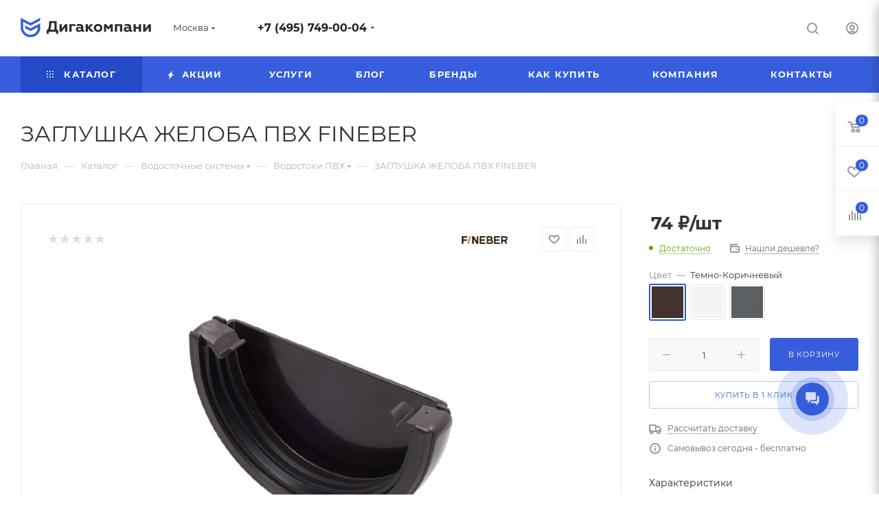

--- FILE ---
content_type: text/html; charset=UTF-8
request_url: https://www.digacompany.ru/catalog/drainage-systems/gutter-pvc/1450/?oid=1452
body_size: 148687
content:
<!DOCTYPE html>
<html xmlns="http://www.w3.org/1999/xhtml" xml:lang="ru" lang="ru"  >
<head><link rel="canonical" href="https://www.digacompany.ru/catalog/drainage-systems/gutter-pvc/1450/" />
	<title>ЗАГЛУШКА ЖЕЛОБА ПВХ FINEBER</title>
	<meta name="viewport" content="initial-scale=1.0, width=device-width, maximum-scale=1" />
	<meta name="HandheldFriendly" content="true" />
	<meta name="yes" content="yes" />
	<meta name="apple-mobile-web-app-status-bar-style" content="black" />
	<meta name="SKYPE_TOOLBAR" content="SKYPE_TOOLBAR_PARSER_COMPATIBLE" />
	<meta http-equiv="Content-Type" content="text/html; charset=UTF-8" />
<meta name="keywords" content="реечные потолки, подвесные системы потолков, грильято потолки, потолочные плиты, купить реечные потолки в Москве, подвесные потолки купить, потолки грильято купить, потолочные плиты Москва, системы подвесных потолков, монтаж реечных потолков, установка подвесных систем, купить потолочные плиты, грильято потолки цена, подвесные потолки для офиса, реечные потолки для дома, потолочные панели, декоративные потолки" />
<meta name="description" content="Купить реечные потолки, подвесные системы, грильято и потолочные плиты в Москве. Широкий выбор, качественные материалы, доставка и монтаж от DigaCompany." />
<link href="/bitrix/css/aspro.max/notice.css?16479541133623"  rel="stylesheet" />
<link href="/bitrix/js/ui/design-tokens/dist/ui.design-tokens.css?173451758526358"  rel="stylesheet" />
<link href="/bitrix/js/ui/fonts/opensans/ui.font.opensans.css?16732685662555"  rel="stylesheet" />
<link href="/bitrix/js/main/popup/dist/main.popup.bundle.css?173650194229852"  rel="stylesheet" />
<link href="/bitrix/templates/aspro_max/components/bitrix/catalog/main/style.css?167155610561888"  rel="stylesheet" />
<link href="/bitrix/templates/aspro_max/components/bitrix/catalog.element/main/style.css?16732672352214"  rel="stylesheet" />
<link href="/bitrix/templates/aspro_max/components/bitrix/sale.gift.main.products/main/style.css?1647954517663"  rel="stylesheet" />
<link href="/bitrix/templates/aspro_max/components/bitrix/news.list/news-list/style.css?167155610110753"  rel="stylesheet" />
<link href="/bitrix/templates/aspro_max/components/bitrix/news.list/staff_block/style.css?16715561018086"  rel="stylesheet" />
<link href="/bitrix/templates/aspro_max/vendor/css/carousel/swiper/swiper-bundle.min.css?164795451713871"  rel="stylesheet" />
<link href="/bitrix/templates/aspro_max/css/slider.swiper.min.css?16479545171924"  rel="stylesheet" />
<link href="/bitrix/templates/aspro_max/css/main_slider.min.css?167155610127606"  rel="stylesheet" />
<link href="/bitrix/templates/aspro_max/vendor/css/carousel/owl/owl.carousel.min.css?16479545173351"  rel="stylesheet" />
<link href="/bitrix/templates/aspro_max/vendor/css/carousel/owl/owl.theme.default.min.css?16479545171013"  rel="stylesheet" />
<link href="/bitrix/templates/aspro_max/css/detail-gallery.css?16715561051118"  rel="stylesheet" />
<link href="/bitrix/templates/aspro_max/css/jquery.fancybox.min.css?167155478313062"  rel="stylesheet" />
<link href="/bitrix/templates/aspro_max/css/animation/animation_ext.css?16479545174934"  rel="stylesheet" />
<link href="/bitrix/templates/aspro_max/components/bitrix/catalog.comments/catalog/style.css?167155610521560"  rel="stylesheet" />
<link href="/bitrix/panel/main/popup.css?167326862722696"  rel="stylesheet" />
<link href="/bitrix/components/bitrix/blog/templates/.default/style.css?167326860833777"  rel="stylesheet" />
<link href="/bitrix/components/bitrix/blog/templates/.default/themes/green/style.css?16479538681140"  rel="stylesheet" />
<link href="/bitrix/components/bitrix/rating.vote/templates/standart_text/style.css?16479538652223"  rel="stylesheet" />
<link href="/bitrix/templates/aspro_max/css/fonts/montserrat/css/montserrat.min.css?16479545175716"  data-template-style="true"  rel="stylesheet" />
<link href="/bitrix/templates/aspro_max/css/blocks/dark-light-theme.css?16479545172648"  data-template-style="true"  rel="stylesheet" />
<link href="/bitrix/templates/aspro_max/css/colored.css?16715561013832"  data-template-style="true"  rel="stylesheet" />
<link href="/bitrix/templates/aspro_max/vendor/css/bootstrap.css?1647954517114216"  data-template-style="true"  rel="stylesheet" />
<link href="/bitrix/templates/aspro_max/css/styles.css?1671556105201233"  data-template-style="true"  rel="stylesheet" />
<link href="/bitrix/templates/aspro_max/css/blocks/blocks.css?167155478523601"  data-template-style="true"  rel="stylesheet" />
<link href="/bitrix/templates/aspro_max/css/blocks/common.blocks/counter-state/counter-state.css?1647954517320"  data-template-style="true"  rel="stylesheet" />
<link href="/bitrix/templates/aspro_max/css/banners.css?167155610114343"  data-template-style="true"  rel="stylesheet" />
<link href="/bitrix/templates/aspro_max/css/menu.css?167155610188646"  data-template-style="true"  rel="stylesheet" />
<link href="/bitrix/templates/aspro_max/css/catalog.css?164795451717353"  data-template-style="true"  rel="stylesheet" />
<link href="/bitrix/templates/aspro_max/css/jquery.mCustomScrollbar.min.css?164795451742839"  data-template-style="true"  rel="stylesheet" />
<link href="/bitrix/templates/aspro_max/vendor/css/ripple.css?1647954517854"  data-template-style="true"  rel="stylesheet" />
<link href="/bitrix/templates/aspro_max/css/left_block_main_page.css?164795451721557"  data-template-style="true"  rel="stylesheet" />
<link href="/bitrix/templates/aspro_max/css/stores.css?164795451710775"  data-template-style="true"  rel="stylesheet" />
<link href="/bitrix/templates/aspro_max/css/yandex_map.css?16479545177688"  data-template-style="true"  rel="stylesheet" />
<link href="/bitrix/templates/aspro_max/css/buy_services.css?164795451715515"  data-template-style="true"  rel="stylesheet" />
<link href="/bitrix/templates/aspro_max/css/header_fixed.css?167155610113503"  data-template-style="true"  rel="stylesheet" />
<link href="/bitrix/templates/aspro_max/ajax/ajax.css?1647954517326"  data-template-style="true"  rel="stylesheet" />
<link href="/bitrix/templates/aspro_max/media/css/widjet.css?16499357286178"  data-template-style="true"  rel="stylesheet" />
<link href="/bitrix/templates/aspro_max/css/searchtitle.css?167155610112120"  data-template-style="true"  rel="stylesheet" />
<link href="/bitrix/templates/aspro_max/css/blocks/line-block.min.css?16715561014730"  data-template-style="true"  rel="stylesheet" />
<link href="/bitrix/templates/aspro_max/components/bitrix/menu/top/style.css?1671556101204"  data-template-style="true"  rel="stylesheet" />
<link href="/bitrix/templates/aspro_max/components/bitrix/breadcrumb/main/style.css?16479545172145"  data-template-style="true"  rel="stylesheet" />
<link href="/bitrix/templates/aspro_max/css/footer.css?167155610136854"  data-template-style="true"  rel="stylesheet" />
<link href="/bitrix/components/aspro/marketing.popup.max/templates/.default/style.css?16479541136229"  data-template-style="true"  rel="stylesheet" />
<link href="/bitrix/templates/aspro_max/styles.css?167325450922950"  data-template-style="true"  rel="stylesheet" />
<link href="/bitrix/templates/aspro_max/template_styles.css?1725981098502439"  data-template-style="true"  rel="stylesheet" />
<link href="/bitrix/templates/aspro_max/css/header.css?167155610136629"  data-template-style="true"  rel="stylesheet" />
<link href="/bitrix/templates/aspro_max/css/media.css?1676534670208173"  data-template-style="true"  rel="stylesheet" />
<link href="/bitrix/templates/aspro_max/css/h1-normal.css?164795451739"  data-template-style="true"  rel="stylesheet" />
<link href="/bitrix/templates/aspro_max/themes/13/theme.css?164795464555029"  data-template-style="true"  rel="stylesheet" />
<link href="/bitrix/templates/aspro_max/css/widths/width-3.css?16479545174153"  data-template-style="true"  rel="stylesheet" />
<link href="/bitrix/templates/aspro_max/css/fonts/font-10.css?16479545171097"  data-template-style="true"  rel="stylesheet" />
<link href="/bitrix/templates/aspro_max/css/custom.css?1648557510502"  data-template-style="true"  rel="stylesheet" />
<script>if(!window.BX)window.BX={};if(!window.BX.message)window.BX.message=function(mess){if(typeof mess==='object'){for(let i in mess) {BX.message[i]=mess[i];} return true;}};</script>
<script>(window.BX||top.BX).message({"JS_CORE_LOADING":"Загрузка...","JS_CORE_NO_DATA":"- Нет данных -","JS_CORE_WINDOW_CLOSE":"Закрыть","JS_CORE_WINDOW_EXPAND":"Развернуть","JS_CORE_WINDOW_NARROW":"Свернуть в окно","JS_CORE_WINDOW_SAVE":"Сохранить","JS_CORE_WINDOW_CANCEL":"Отменить","JS_CORE_WINDOW_CONTINUE":"Продолжить","JS_CORE_H":"ч","JS_CORE_M":"м","JS_CORE_S":"с","JSADM_AI_HIDE_EXTRA":"Скрыть лишние","JSADM_AI_ALL_NOTIF":"Показать все","JSADM_AUTH_REQ":"Требуется авторизация!","JS_CORE_WINDOW_AUTH":"Войти","JS_CORE_IMAGE_FULL":"Полный размер"});</script>
<script src="/bitrix/js/main/core/core.js?1734517771498062"></script>
<script>BX.Runtime.registerExtension({"name":"main.core","namespace":"BX","loaded":true});</script>
<script>BX.setJSList(["\/bitrix\/js\/main\/core\/core_ajax.js","\/bitrix\/js\/main\/core\/core_promise.js","\/bitrix\/js\/main\/polyfill\/promise\/js\/promise.js","\/bitrix\/js\/main\/loadext\/loadext.js","\/bitrix\/js\/main\/loadext\/extension.js","\/bitrix\/js\/main\/polyfill\/promise\/js\/promise.js","\/bitrix\/js\/main\/polyfill\/find\/js\/find.js","\/bitrix\/js\/main\/polyfill\/includes\/js\/includes.js","\/bitrix\/js\/main\/polyfill\/matches\/js\/matches.js","\/bitrix\/js\/ui\/polyfill\/closest\/js\/closest.js","\/bitrix\/js\/main\/polyfill\/fill\/main.polyfill.fill.js","\/bitrix\/js\/main\/polyfill\/find\/js\/find.js","\/bitrix\/js\/main\/polyfill\/matches\/js\/matches.js","\/bitrix\/js\/main\/polyfill\/core\/dist\/polyfill.bundle.js","\/bitrix\/js\/main\/core\/core.js","\/bitrix\/js\/main\/polyfill\/intersectionobserver\/js\/intersectionobserver.js","\/bitrix\/js\/main\/lazyload\/dist\/lazyload.bundle.js","\/bitrix\/js\/main\/polyfill\/core\/dist\/polyfill.bundle.js","\/bitrix\/js\/main\/parambag\/dist\/parambag.bundle.js"]);
</script>
<script>BX.Runtime.registerExtension({"name":"ui.dexie","namespace":"BX.Dexie3","loaded":true});</script>
<script>BX.Runtime.registerExtension({"name":"ls","namespace":"window","loaded":true});</script>
<script>BX.Runtime.registerExtension({"name":"fx","namespace":"window","loaded":true});</script>
<script>BX.Runtime.registerExtension({"name":"fc","namespace":"window","loaded":true});</script>
<script>BX.Runtime.registerExtension({"name":"custom_tools","namespace":"window","loaded":true});</script>
<script>BX.Runtime.registerExtension({"name":"pull.protobuf","namespace":"BX","loaded":true});</script>
<script>BX.Runtime.registerExtension({"name":"rest.client","namespace":"window","loaded":true});</script>
<script>(window.BX||top.BX).message({"pull_server_enabled":"N","pull_config_timestamp":0,"pull_guest_mode":"N","pull_guest_user_id":0});(window.BX||top.BX).message({"PULL_OLD_REVISION":"Для продолжения корректной работы с сайтом необходимо перезагрузить страницу."});</script>
<script>BX.Runtime.registerExtension({"name":"pull.client","namespace":"BX","loaded":true});</script>
<script>BX.Runtime.registerExtension({"name":"pull","namespace":"window","loaded":true});</script>
<script>(window.BX||top.BX).message({"NOTICE_ADDED2CART":"В корзине","NOTICE_CLOSE":"Закрыть","NOTICE_MORE":"и ещё #COUNT# #PRODUCTS#","NOTICE_PRODUCT0":"товаров","NOTICE_PRODUCT1":"товар","NOTICE_PRODUCT2":"товара","NOTICE_ADDED2DELAY":"В отложенных","NOTICE_ADDED2COMPARE":"В сравнении"});</script>
<script>BX.Runtime.registerExtension({"name":"aspro_notice","namespace":"window","loaded":true});</script>
<script>(window.BX||top.BX).message({"CT_BST_SEARCH_BUTTON2":"Найти","SEARCH_IN_SITE_FULL":"По всему сайту","SEARCH_IN_SITE":"Везде","SEARCH_IN_CATALOG_FULL":"По каталогу","SEARCH_IN_CATALOG":"Каталог"});</script>
<script>BX.Runtime.registerExtension({"name":"aspro_searchtitle","namespace":"window","loaded":true});</script>
<script>BX.Runtime.registerExtension({"name":"aspro_line_block","namespace":"window","loaded":true});</script>
<script>BX.Runtime.registerExtension({"name":"ui.design-tokens","namespace":"window","loaded":true});</script>
<script>BX.Runtime.registerExtension({"name":"ui.fonts.opensans","namespace":"window","loaded":true});</script>
<script>BX.Runtime.registerExtension({"name":"main.popup","namespace":"BX.Main","loaded":true});</script>
<script>BX.Runtime.registerExtension({"name":"popup","namespace":"window","loaded":true});</script>
<script>BX.Runtime.registerExtension({"name":"main.pageobject","namespace":"window","loaded":true});</script>
<script>(window.BX||top.BX).message({"JS_CORE_LOADING":"Загрузка...","JS_CORE_NO_DATA":"- Нет данных -","JS_CORE_WINDOW_CLOSE":"Закрыть","JS_CORE_WINDOW_EXPAND":"Развернуть","JS_CORE_WINDOW_NARROW":"Свернуть в окно","JS_CORE_WINDOW_SAVE":"Сохранить","JS_CORE_WINDOW_CANCEL":"Отменить","JS_CORE_WINDOW_CONTINUE":"Продолжить","JS_CORE_H":"ч","JS_CORE_M":"м","JS_CORE_S":"с","JSADM_AI_HIDE_EXTRA":"Скрыть лишние","JSADM_AI_ALL_NOTIF":"Показать все","JSADM_AUTH_REQ":"Требуется авторизация!","JS_CORE_WINDOW_AUTH":"Войти","JS_CORE_IMAGE_FULL":"Полный размер"});</script>
<script>BX.Runtime.registerExtension({"name":"window","namespace":"window","loaded":true});</script>
<script type="extension/settings" data-extension="currency.currency-core">{"region":"ru"}</script>
<script>BX.Runtime.registerExtension({"name":"currency.currency-core","namespace":"BX.Currency","loaded":true});</script>
<script>BX.Runtime.registerExtension({"name":"currency","namespace":"window","loaded":true});</script>
<script>BX.Runtime.registerExtension({"name":"aspro_swiper_init","namespace":"window","loaded":true});</script>
<script>BX.Runtime.registerExtension({"name":"aspro_swiper","namespace":"window","loaded":true});</script>
<script>BX.Runtime.registerExtension({"name":"aspro_swiper_main_styles","namespace":"window","loaded":true});</script>
<script>BX.Runtime.registerExtension({"name":"aspro_owl_carousel","namespace":"window","loaded":true});</script>
<script>BX.Runtime.registerExtension({"name":"aspro_catalog_element","namespace":"window","loaded":true});</script>
<script>BX.Runtime.registerExtension({"name":"aspro_detail_gallery","namespace":"window","loaded":true});</script>
<script>BX.Runtime.registerExtension({"name":"aspro_fancybox","namespace":"window","loaded":true});</script>
<script>BX.Runtime.registerExtension({"name":"aspro_animation_ext","namespace":"window","loaded":true});</script>
<script>(window.BX||top.BX).message({"LANGUAGE_ID":"ru","FORMAT_DATE":"DD.MM.YYYY","FORMAT_DATETIME":"DD.MM.YYYY HH:MI:SS","COOKIE_PREFIX":"BITRIX_SM","SERVER_TZ_OFFSET":"10800","UTF_MODE":"Y","SITE_ID":"s1","SITE_DIR":"\/","USER_ID":"","SERVER_TIME":1768511574,"USER_TZ_OFFSET":0,"USER_TZ_AUTO":"Y","bitrix_sessid":"6f833373825d414b887b42879503981b"});</script>

<script src="/bitrix/js/ui/dexie/dist/dexie3.bundle.js?1734517529187520"></script>
<script src="/bitrix/js/main/core/core_ls.js?17365019424201"></script>
<script src="/bitrix/js/main/core/core_fx.js?164795386516888"></script>
<script src="/bitrix/js/main/core/core_frame_cache.js?173650194216944"></script>
<script src="/bitrix/js/pull/protobuf/protobuf.js?1647953879274055"></script>
<script src="/bitrix/js/pull/protobuf/model.js?164795387970928"></script>
<script src="/bitrix/js/rest/client/rest.client.js?164795388017414"></script>
<script src="/bitrix/js/pull/client/pull.client.js?173451750783600"></script>
<script src="/bitrix/js/main/ajax.js?164795386535509"></script>
<script src="/bitrix/js/aspro.max/notice.js?167155610124316"></script>
<script src="/bitrix/js/main/popup/dist/main.popup.bundle.js?1736501942117175"></script>
<script src="/bitrix/js/main/pageobject/pageobject.js?1647953865864"></script>
<script src="/bitrix/js/main/core/core_window.js?173451761798766"></script>
<script src="/bitrix/js/main/rating.js?173451760616557"></script>
<script src="/bitrix/js/currency/currency-core/dist/currency-core.bundle.js?17365019788800"></script>
<script src="/bitrix/js/currency/core_currency.js?17365019781181"></script>
<script>
					(function () {
						"use strict";
						var counter = function ()
						{
							var cookie = (function (name) {
								var parts = ("; " + document.cookie).split("; " + name + "=");
								if (parts.length == 2) {
									try {return JSON.parse(decodeURIComponent(parts.pop().split(";").shift()));}
									catch (e) {}
								}
							})("BITRIX_CONVERSION_CONTEXT_s1");
							if (cookie && cookie.EXPIRE >= BX.message("SERVER_TIME"))
								return;
							var request = new XMLHttpRequest();
							request.open("POST", "/bitrix/tools/conversion/ajax_counter.php", true);
							request.setRequestHeader("Content-type", "application/x-www-form-urlencoded");
							request.send(
								"SITE_ID="+encodeURIComponent("s1")+
								"&sessid="+encodeURIComponent(BX.bitrix_sessid())+
								"&HTTP_REFERER="+encodeURIComponent(document.referrer)
							);
						};
						if (window.frameRequestStart === true)
							BX.addCustomEvent("onFrameDataReceived", counter);
						else
							BX.ready(counter);
					})();
				</script>
<script>BX.message({'PHONE':'Телефон','FAST_VIEW':'Быстрый просмотр','TABLES_SIZE_TITLE':'Подбор размера','SOCIAL':'Социальные сети','DESCRIPTION':'Описание магазина','ITEMS':'Товары','LOGO':'Логотип','REGISTER_INCLUDE_AREA':'Текст о регистрации','AUTH_INCLUDE_AREA':'Текст об авторизации','FRONT_IMG':'Изображение компании','EMPTY_CART':'пуста','CATALOG_VIEW_MORE':'... Показать все','CATALOG_VIEW_LESS':'... Свернуть','JS_REQUIRED':'Заполните это поле','JS_FORMAT':'Неверный формат','JS_FILE_EXT':'Недопустимое расширение файла','JS_PASSWORD_COPY':'Пароли не совпадают','JS_PASSWORD_LENGTH':'Минимум 6 символов','JS_ERROR':'Неверно заполнено поле','JS_FILE_SIZE':'Максимальный размер 5мб','JS_FILE_BUTTON_NAME':'Выберите файл','JS_FILE_DEFAULT':'Прикрепите файл','JS_DATE':'Некорректная дата','JS_DATETIME':'Некорректная дата/время','JS_REQUIRED_LICENSES':'Согласитесь с условиями','JS_REQUIRED_OFFER':'Согласитесь с условиями','LICENSE_PROP':'Согласие на обработку персональных данных','LOGIN_LEN':'Введите минимум {0} символа','FANCY_CLOSE':'Закрыть','FANCY_NEXT':'Следующий','FANCY_PREV':'Предыдущий','TOP_AUTH_REGISTER':'Регистрация','CALLBACK':'Заказать звонок','ASK':'Задать вопрос','REVIEW':'Оставить отзыв','S_CALLBACK':'Заказать звонок','UNTIL_AKC':'До конца акции','TITLE_QUANTITY_BLOCK':'Остаток','TITLE_QUANTITY':'шт','TOTAL_SUMM_ITEM':'Общая стоимость ','SUBSCRIBE_SUCCESS':'Вы успешно подписались','RECAPTCHA_TEXT':'Подтвердите, что вы не робот','JS_RECAPTCHA_ERROR':'Пройдите проверку','COUNTDOWN_SEC':'сек','COUNTDOWN_MIN':'мин','COUNTDOWN_HOUR':'час','COUNTDOWN_DAY0':'дн','COUNTDOWN_DAY1':'дн','COUNTDOWN_DAY2':'дн','COUNTDOWN_WEAK0':'Недель','COUNTDOWN_WEAK1':'Неделя','COUNTDOWN_WEAK2':'Недели','COUNTDOWN_MONTH0':'Месяцев','COUNTDOWN_MONTH1':'Месяц','COUNTDOWN_MONTH2':'Месяца','COUNTDOWN_YEAR0':'Лет','COUNTDOWN_YEAR1':'Год','COUNTDOWN_YEAR2':'Года','COUNTDOWN_COMPACT_SEC':'с','COUNTDOWN_COMPACT_MIN':'м','COUNTDOWN_COMPACT_HOUR':'ч','COUNTDOWN_COMPACT_DAY':'д','COUNTDOWN_COMPACT_WEAK':'н','COUNTDOWN_COMPACT_MONTH':'м','COUNTDOWN_COMPACT_YEAR0':'л','COUNTDOWN_COMPACT_YEAR1':'г','CATALOG_PARTIAL_BASKET_PROPERTIES_ERROR':'Заполнены не все свойства у добавляемого товара','CATALOG_EMPTY_BASKET_PROPERTIES_ERROR':'Выберите свойства товара, добавляемые в корзину в параметрах компонента','CATALOG_ELEMENT_NOT_FOUND':'Элемент не найден','ERROR_ADD2BASKET':'Ошибка добавления товара в корзину','CATALOG_SUCCESSFUL_ADD_TO_BASKET':'Успешное добавление товара в корзину','ERROR_BASKET_TITLE':'Ошибка корзины','ERROR_BASKET_PROP_TITLE':'Выберите свойства, добавляемые в корзину','ERROR_BASKET_BUTTON':'Выбрать','BASKET_TOP':'Корзина в шапке','ERROR_ADD_DELAY_ITEM':'Ошибка отложенной корзины','VIEWED_TITLE':'Ранее вы смотрели','VIEWED_BEFORE':'Ранее вы смотрели','BEST_TITLE':'Лучшие предложения','CT_BST_SEARCH_BUTTON':'Поиск','CT_BST_SEARCH2_BUTTON':'Найти','BASKET_PRINT_BUTTON':'Распечатать','BASKET_CLEAR_ALL_BUTTON':'Очистить','BASKET_QUICK_ORDER_BUTTON':'Быстрый заказ','BASKET_CONTINUE_BUTTON':'Продолжить покупки','BASKET_ORDER_BUTTON':'Оформить заказ','SHARE_BUTTON':'Поделиться','BASKET_CHANGE_TITLE':'Ваш заказ','BASKET_CHANGE_LINK':'Изменить','MORE_INFO_SKU':'Купить','FROM':'от','BEFORE':'до','TITLE_BLOCK_VIEWED_NAME':'Ранее вы смотрели','T_BASKET':'Корзина','FILTER_EXPAND_VALUES':'Показать все','FILTER_HIDE_VALUES':'Свернуть','FULL_ORDER':'Полный заказ','CUSTOM_COLOR_CHOOSE':'Выбрать','CUSTOM_COLOR_CANCEL':'Отмена','S_MOBILE_MENU':'Меню','MAX_T_MENU_BACK':'Назад','MAX_T_MENU_CALLBACK':'Обратная связь','MAX_T_MENU_CONTACTS_TITLE':'Будьте на связи','SEARCH_TITLE':'Поиск','SOCIAL_TITLE':'Оставайтесь на связи','HEADER_SCHEDULE':'Время работы','SEO_TEXT':'SEO описание','COMPANY_IMG':'Картинка компании','COMPANY_TEXT':'Описание компании','CONFIG_SAVE_SUCCESS':'Настройки сохранены','CONFIG_SAVE_FAIL':'Ошибка сохранения настроек','ITEM_ECONOMY':'Экономия','ITEM_ARTICLE':'Артикул: ','JS_FORMAT_ORDER':'имеет неверный формат','JS_BASKET_COUNT_TITLE':'В корзине товаров на SUMM','POPUP_VIDEO':'Видео','POPUP_GIFT_TEXT':'Нашли что-то особенное? Намекните другу о подарке!','ORDER_FIO_LABEL':'Ф.И.О.','ORDER_PHONE_LABEL':'Телефон','ORDER_REGISTER_BUTTON':'Регистрация','PRICES_TYPE':'Варианты цен','FILTER_HELPER_VALUES':' знач.','SHOW_MORE_SCU_MAIN':'Еще #COUNT#','SHOW_MORE_SCU_1':'предложение','SHOW_MORE_SCU_2':'предложения','SHOW_MORE_SCU_3':'предложений','PARENT_ITEM_NOT_FOUND':'Не найден основной товар для услуги в корзине. Обновите страницу и попробуйте снова.'})</script>
<meta name="theme-color" content="#365edc">
<style>:root{--theme-base-color: #365edc;--theme-base-opacity-color: #365edc1a;--theme-base-color-hue:226;--theme-base-color-saturation:70%;--theme-base-color-lightness:54%;}</style>
<style>html {--theme-page-width: 1348px;--theme-page-width-padding: 32px}</style>
<script data-skip-moving="true">window.lazySizesConfig = window.lazySizesConfig || {};lazySizesConfig.loadMode = 1;lazySizesConfig.expand = 200;lazySizesConfig.expFactor = 1;lazySizesConfig.hFac = 0.1;window.lazySizesConfig.lazyClass = "lazy";</script>
<script src="/bitrix/templates/aspro_max/js/lazysizes.min.js" data-skip-moving="true" defer=""></script>
<script src="/bitrix/templates/aspro_max/js/ls.unveilhooks.min.js" data-skip-moving="true" defer=""></script>
<link href="/bitrix/templates/aspro_max/css/print.css?164795451723580" data-template-style="true" rel="stylesheet" media="print">
					<script data-skip-moving="true" src="/bitrix/js/aspro.max/jquery-2.1.3.min.js"></script>
					<script data-skip-moving="true" src="/bitrix/templates/aspro_max/js/speed.min.js?=1671556101"></script>
<link rel="shortcut icon" href="/favicon.png" type="image/png" />
<link rel="apple-touch-icon" sizes="180x180" href="/upload/CMax/919/6266me4mb0wmfexfinkhzt0yco2inl6z.svg" />
<link rel="alternate" media="only screen and (max-width: 640px)" href="https://www.digacompany.ru/catalog/drainage-systems/gutter-pvc/1450/?oid=1452"/>
<meta property="og:description" content="ЗАГЛУШКА ЖЕЛОБА ПВХ FINEBER" />
<meta property="og:image" content="https://www.digacompany.ru/upload/iblock/e1a/3fms9tv1h0wchd7nhfom6ac73kl46r4n.jpeg" />
<link rel="image_src" href="https://www.digacompany.ru/upload/iblock/e1a/3fms9tv1h0wchd7nhfom6ac73kl46r4n.jpeg"  />
<meta property="og:title" content="ЗАГЛУШКА ЖЕЛОБА ПВХ FINEBER" />
<meta property="og:type" content="website" />
<meta property="og:url" content="https://www.digacompany.ru/catalog/drainage-systems/gutter-pvc/1450/?oid=1452" />

<script src="/bitrix/templates/aspro_max/js/observer.js?16479545177026"></script>
<script src="/bitrix/templates/aspro_max/js/jquery.actual.min.js?16479545171251"></script>
<script src="/bitrix/templates/aspro_max/js/jqModal.js?164795451711178"></script>
<script src="/bitrix/templates/aspro_max/vendor/js/bootstrap.js?164795451727908"></script>
<script src="/bitrix/templates/aspro_max/vendor/js/jquery.appear.js?16479545173188"></script>
<script src="/bitrix/templates/aspro_max/vendor/js/ripple.js?16479545174702"></script>
<script src="/bitrix/templates/aspro_max/vendor/js/velocity/velocity.js?164795451744791"></script>
<script src="/bitrix/templates/aspro_max/vendor/js/velocity/velocity.ui.js?164795451713257"></script>
<script src="/bitrix/templates/aspro_max/js/browser.js?16479545171032"></script>
<script src="/bitrix/templates/aspro_max/js/jquery.uniform.min.js?16479545178308"></script>
<script src="/bitrix/templates/aspro_max/vendor/js/sticky-sidebar.js?164795451725989"></script>
<script src="/bitrix/templates/aspro_max/js/jquery.validate.min.js?164795451722257"></script>
<script src="/bitrix/templates/aspro_max/js/jquery.inputmask.bundle.min.js?1647954517118400"></script>
<script src="/bitrix/templates/aspro_max/js/jquery.easing.1.3.js?16479545178095"></script>
<script src="/bitrix/templates/aspro_max/js/equalize.min.js?1647954517588"></script>
<script src="/bitrix/templates/aspro_max/js/jquery.alphanumeric.js?16479545171972"></script>
<script src="/bitrix/templates/aspro_max/js/jquery.cookie.js?16479545173066"></script>
<script src="/bitrix/templates/aspro_max/js/jquery.plugin.min.js?16479545173181"></script>
<script src="/bitrix/templates/aspro_max/js/jquery.countdown.min.js?164795451713137"></script>
<script src="/bitrix/templates/aspro_max/js/jquery.countdown-ru.js?16479545171885"></script>
<script src="/bitrix/templates/aspro_max/js/jquery.ikSelect.js?167155610532265"></script>
<script src="/bitrix/templates/aspro_max/js/jquery.mobile.custom.touch.min.js?16479545177784"></script>
<script src="/bitrix/templates/aspro_max/js/jquery.dotdotdot.js?16479545175908"></script>
<script src="/bitrix/templates/aspro_max/js/rating_likes.js?164795451710797"></script>
<script src="/bitrix/templates/aspro_max/js/buy_services.js?16479545175835"></script>
<script src="/bitrix/templates/aspro_max/js/mobile.js?167155610120018"></script>
<script src="/bitrix/templates/aspro_max/js/jquery.mousewheel.min.js?16479545172609"></script>
<script src="/bitrix/templates/aspro_max/js/jquery.mCustomScrollbar.js?164795451794214"></script>
<script src="/bitrix/templates/aspro_max/js/scrollTabs.js?167155610512355"></script>
<script src="/bitrix/templates/aspro_max/js/main.js?1744376451410457"></script>
<script src="/bitrix/templates/aspro_max/js/blocks/blocks.js?175501212212921"></script>
<script src="/bitrix/templates/aspro_max/media/js/widjet.js?16499358511061"></script>
<script src="/bitrix/components/bitrix/search.title/script.js?16479538829847"></script>
<script src="/bitrix/templates/aspro_max/components/bitrix/search.title/mega_menu/script.js?167155610110891"></script>
<script src="/bitrix/templates/aspro_max/js/searchtitle.js?16715561011924"></script>
<script src="/bitrix/templates/aspro_max/components/bitrix/menu/top/script.js?164795451736"></script>
<script src="/bitrix/components/aspro/marketing.popup.max/templates/.default/script.js?16479541131756"></script>
<script src="/bitrix/templates/aspro_max/components/bitrix/search.title/fixed/script.js?167155610110846"></script>
<script src="/bitrix/templates/aspro_max/js/custom.js?1647954517100"></script>
<script src="/bitrix/templates/aspro_max/components/bitrix/catalog/main/script.js?167155610120370"></script>
<script src="/bitrix/templates/aspro_max/components/bitrix/catalog.element/main/script.js?169943373113688"></script>
<script src="/bitrix/templates/aspro_max/components/bitrix/sale.prediction.product.detail/main/script.js?1647954517579"></script>
<script src="/bitrix/templates/aspro_max/components/bitrix/sale.gift.product/main/script.js?164795451749278"></script>
<script src="/bitrix/templates/aspro_max/components/bitrix/sale.gift.main.products/main/script.js?16479545174955"></script>
<script src="/bitrix/templates/aspro_max/js/catalog_element.js?169943426117903"></script>
<script src="/bitrix/templates/aspro_max/components/bitrix/news.list/news-list/script.js?16479545171202"></script>
<script src="/bitrix/templates/aspro_max/components/bitrix/news.list/staff_block/script.js?16479545173533"></script>
<script src="/bitrix/templates/aspro_max/js/slider.swiper.min.js?16479545171377"></script>
<script src="/bitrix/templates/aspro_max/vendor/js/carousel/swiper/swiper-bundle.min.js?1647954517108782"></script>
<script src="/bitrix/templates/aspro_max/js/jquery.history.js?164795451721571"></script>
<script src="/bitrix/templates/aspro_max/vendor/js/carousel/owl/owl.carousel.min.js?164795451744743"></script>
<script src="/bitrix/templates/aspro_max/js/jquery.fancybox.min.js?167333747967680"></script>
<script src="/bitrix/templates/aspro_max/components/aspro/regionality.list.max/popup_regions/script.js?16479545171113"></script>
<script src="/bitrix/templates/aspro_max/components/bitrix/catalog.comments/catalog/script.js?16715561057715"></script>
<script>var _ba = _ba || []; _ba.push(["aid", "4517d91256cdde8c50b3c823700aee9e"]); _ba.push(["host", "www.digacompany.ru"]); (function() {var ba = document.createElement("script"); ba.type = "text/javascript"; ba.async = true;ba.src = (document.location.protocol == "https:" ? "https://" : "http://") + "bitrix.info/ba.js";var s = document.getElementsByTagName("script")[0];s.parentNode.insertBefore(ba, s);})();</script>

			    </head>
<body class=" site_s1  fill_bg_n catalog-delayed-btn-Y theme-light" id="main" data-site="/">
		
	<div id="panel"></div>
	<!--'start_frame_cache_4i19eW'-->
<!--'end_frame_cache_4i19eW'-->				<!--'start_frame_cache_basketitems-component-block'-->												<div id="ajax_basket"></div>
					<!--'end_frame_cache_basketitems-component-block'-->						<div class="cd-modal-bg"></div>
		<script data-skip-moving="true">var solutionName = 'arMaxOptions';</script>
		<script src="/bitrix/templates/aspro_max/js/setTheme.php?site_id=s1&site_dir=/" data-skip-moving="true"></script>
		<script>window.onload=function(){window.basketJSParams = window.basketJSParams || [];window.dataLayer = window.dataLayer || [];}
		BX.message({'MIN_ORDER_PRICE_TEXT':'<b>Минимальная сумма заказа #PRICE#<\/b><br/>Пожалуйста, добавьте еще товаров в корзину','LICENSES_TEXT':'Я согласен на <a href=\"/include/licenses_detail.php\" target=\"_blank\">обработку персональных данных<\/a>','OFFER_TEXT':'Согласен с <a href=\"/include/offer_detail.php\" target=\"_blank\">публичной офертой<\/a>'});
		arAsproOptions.PAGES.FRONT_PAGE = window[solutionName].PAGES.FRONT_PAGE = "";arAsproOptions.PAGES.BASKET_PAGE = window[solutionName].PAGES.BASKET_PAGE = "";arAsproOptions.PAGES.ORDER_PAGE = window[solutionName].PAGES.ORDER_PAGE = "";arAsproOptions.PAGES.PERSONAL_PAGE = window[solutionName].PAGES.PERSONAL_PAGE = "";arAsproOptions.PAGES.CATALOG_PAGE = window[solutionName].PAGES.CATALOG_PAGE = "1";</script>
		<div class="wrapper1  header_bgcolored long_header colored_header catalog_page basket_fly fly2 basket_fill_WHITE side_LEFT block_side_NORMAL catalog_icons_N banner_auto with_fast_view mheader-v1 header-v1 header-font-lower_N regions_Y title_position_LEFT fill_ footer-v1 front-vindex1 mfixed_Y mfixed_view_always title-v3 lazy_Y with_phones compact-catalog dark-hover-overlay normal-catalog-img landing-normal big-banners-mobile-normal bottom-icons-panel-N compact-breadcrumbs-N catalog-delayed-btn-Y  ">

<div class="mega_fixed_menu scrollblock">
	<div class="maxwidth-theme">
		<svg class="svg svg-close" width="14" height="14" viewBox="0 0 14 14">
		  <path data-name="Rounded Rectangle 568 copy 16" d="M1009.4,953l5.32,5.315a0.987,0.987,0,0,1,0,1.4,1,1,0,0,1-1.41,0L1008,954.4l-5.32,5.315a0.991,0.991,0,0,1-1.4-1.4L1006.6,953l-5.32-5.315a0.991,0.991,0,0,1,1.4-1.4l5.32,5.315,5.31-5.315a1,1,0,0,1,1.41,0,0.987,0.987,0,0,1,0,1.4Z" transform="translate(-1001 -946)"></path>
		</svg>
		<i class="svg svg-close mask arrow"></i>
		<div class="row">
			<div class="col-md-9">
				<div class="left_menu_block">
					<div class="logo_block flexbox flexbox--row align-items-normal">
						<div class="logo">
							<a href="/"><img src="/upload/CMax/929/yny1c45lkb2hnxjq76u0me7m7e42ipqn.svg" alt="Digacompany" title="Digacompany" data-src="" /></a>						</div>
						<div class="top-description addr">
							Строительные, отделочные и фасадные материалы						</div>
					</div>
					<div class="search_block">
						<div class="search_wrap">
							<div class="search-block">
									<div class="search-wrapper">
		<div id="title-search_mega_menu">
			<form action="/catalog/" class="search">
				<div class="search-input-div">
					<input class="search-input" id="title-search-input_mega_menu" type="text" name="q" value="" placeholder="Поиск" size="20" maxlength="50" autocomplete="off" />
				</div>
				<div class="search-button-div">
					<button class="btn btn-search" type="submit" name="s" value="Найти"><i class="svg inline search2 " aria-hidden="true"><svg width="17" height="17"><use xlink:href="/bitrix/templates/aspro_max/images/svg/header_icons_srite.svg#search"></use></svg></i></button>
					
					<span class="close-block inline-search-hide"><span class="svg svg-close close-icons"></span></span>
				</div>
			</form>
		</div>
	</div>
<script>
	var jsControl = new JCTitleSearch3({
		//'WAIT_IMAGE': '/bitrix/themes/.default/images/wait.gif',
		'AJAX_PAGE' : '/catalog/drainage-systems/gutter-pvc/1450/?oid=1452',
		'CONTAINER_ID': 'title-search_mega_menu',
		'INPUT_ID': 'title-search-input_mega_menu',
		'INPUT_ID_TMP': 'title-search-input_mega_menu',
		'MIN_QUERY_LEN': 2
	});
</script>							</div>
						</div>
					</div>
										<!-- noindex -->

	<div class="burger_menu_wrapper">
		
			<div class="top_link_wrapper">
				<div class="menu-item dropdown catalog wide_menu   active">
					<div class="wrap">
						<a class="dropdown-toggle" href="/catalog/">
							<div class="link-title color-theme-hover">
																	<i class="svg inline  svg-inline-icon_catalog" aria-hidden="true" ><svg xmlns="http://www.w3.org/2000/svg" width="10" height="10" viewBox="0 0 10 10"><path  data-name="Rounded Rectangle 969 copy 7" class="cls-1" d="M644,76a1,1,0,1,1-1,1A1,1,0,0,1,644,76Zm4,0a1,1,0,1,1-1,1A1,1,0,0,1,648,76Zm4,0a1,1,0,1,1-1,1A1,1,0,0,1,652,76Zm-8,4a1,1,0,1,1-1,1A1,1,0,0,1,644,80Zm4,0a1,1,0,1,1-1,1A1,1,0,0,1,648,80Zm4,0a1,1,0,1,1-1,1A1,1,0,0,1,652,80Zm-8,4a1,1,0,1,1-1,1A1,1,0,0,1,644,84Zm4,0a1,1,0,1,1-1,1A1,1,0,0,1,648,84Zm4,0a1,1,0,1,1-1,1A1,1,0,0,1,652,84Z" transform="translate(-643 -76)"/></svg></i>																Каталог							</div>
						</a>
													<span class="tail"></span>
							<div class="burger-dropdown-menu row">
								<div class="menu-wrapper" >
									
																														<div class="col-md-4 dropdown-submenu  has_img">
																						<a href="/catalog/floor/" class="color-theme-hover" title="Напольные покрытия">
												<span class="name option-font-bold">Напольные покрытия</span>
											</a>
																								<div class="burger-dropdown-menu toggle_menu">
																																									<div class="menu-item   ">
															<a href="/catalog/floor/laminate/" title="Ламинат">
																<span class="name color-theme-hover">Ламинат</span>
															</a>
																													</div>
																																									<div class="menu-item   ">
															<a href="/catalog/floor/parquet/" title="Паркетная доска">
																<span class="name color-theme-hover">Паркетная доска</span>
															</a>
																													</div>
																																									<div class="menu-item   ">
															<a href="/catalog/floor/underfloor/" title="Подложка и Плинтус">
																<span class="name color-theme-hover">Подложка и Плинтус</span>
															</a>
																													</div>
																																									<div class="menu-item   ">
															<a href="/catalog/floor/linoleum/" title="Линолеум">
																<span class="name color-theme-hover">Линолеум</span>
															</a>
																													</div>
																																									<div class="menu-item   ">
															<a href="/catalog/floor/carpet/" title="Ковролин">
																<span class="name color-theme-hover">Ковролин</span>
															</a>
																													</div>
																									</div>
																					</div>
									
																														<div class="col-md-4 dropdown-submenu  has_img">
																						<a href="/catalog/ceilings/" class="color-theme-hover" title="Подвесные потолки">
												<span class="name option-font-bold">Подвесные потолки</span>
											</a>
																								<div class="burger-dropdown-menu toggle_menu">
																																									<div class="menu-item   ">
															<a href="/catalog/ceilings/pinion-ceiling/" title="Реечные потолки">
																<span class="name color-theme-hover">Реечные потолки</span>
															</a>
																													</div>
																																									<div class="menu-item   ">
															<a href="/catalog/ceilings/system-for-ceilings/" title="Подвесные системы">
																<span class="name color-theme-hover">Подвесные системы</span>
															</a>
																													</div>
																																									<div class="menu-item   ">
															<a href="/catalog/ceilings/griliato/" title="Грильято">
																<span class="name color-theme-hover">Грильято</span>
															</a>
																													</div>
																																									<div class="menu-item   ">
															<a href="/catalog/ceilings/ceiling-panels/" title="Потолочные плиты">
																<span class="name color-theme-hover">Потолочные плиты</span>
															</a>
																													</div>
																									</div>
																					</div>
									
																														<div class="col-md-4 dropdown-submenu  has_img">
																						<a href="/catalog/fasad/" class="color-theme-hover" title="Фасадные материалы">
												<span class="name option-font-bold">Фасадные материалы</span>
											</a>
																								<div class="burger-dropdown-menu toggle_menu">
																																									<div class="menu-item   ">
															<a href="/catalog/fasad/vinyl-siding/" title="Виниловый сайдинг">
																<span class="name color-theme-hover">Виниловый сайдинг</span>
															</a>
																													</div>
																																									<div class="menu-item   ">
															<a href="/catalog/fasad/fasad-panels/" title="Фасадные панели">
																<span class="name color-theme-hover">Фасадные панели</span>
															</a>
																													</div>
																																									<div class="menu-item   ">
															<a href="/catalog/fasad/system-for-fasad/" title="Фасадные системы">
																<span class="name color-theme-hover">Фасадные системы</span>
															</a>
																													</div>
																									</div>
																					</div>
									
																														<div class="col-md-4 dropdown-submenu  has_img">
																						<a href="/catalog/dpk/" class="color-theme-hover" title="ДПК">
												<span class="name option-font-bold">ДПК</span>
											</a>
																								<div class="burger-dropdown-menu toggle_menu">
																																									<div class="menu-item   ">
															<a href="/catalog/dpk/terras-floor/" title="Террасная доска">
																<span class="name color-theme-hover">Террасная доска</span>
															</a>
																													</div>
																																									<div class="menu-item   ">
															<a href="/catalog/dpk/steps-pvc/" title="Ступени ДПК">
																<span class="name color-theme-hover">Ступени ДПК</span>
															</a>
																													</div>
																									</div>
																					</div>
									
																														<div class="col-md-4 dropdown-submenu active has_img">
																						<a href="/catalog/drainage-systems/" class="color-theme-hover" title="Водосточные системы">
												<span class="name option-font-bold">Водосточные системы</span>
											</a>
																								<div class="burger-dropdown-menu toggle_menu">
																																									<div class="menu-item   active">
															<a href="/catalog/drainage-systems/gutter-pvc/" title="Водостоки ПВХ">
																<span class="name color-theme-hover">Водостоки ПВХ</span>
															</a>
																													</div>
																																									<div class="menu-item   ">
															<a href="/catalog/drainage-systems/gutter-pvc-premium/" title="Водостоки ПВХ Premium">
																<span class="name color-theme-hover">Водостоки ПВХ Premium</span>
															</a>
																													</div>
																									</div>
																					</div>
									
																														<div class="col-md-4   has_img">
																						<a href="/catalog/keramogranit/" class="color-theme-hover" title="Керамогранит">
												<span class="name option-font-bold">Керамогранит</span>
											</a>
																					</div>
									
																														<div class="col-md-4 dropdown-submenu  has_img">
																						<a href="/catalog/doors/" class="color-theme-hover" title="Двери">
												<span class="name option-font-bold">Двери</span>
											</a>
																								<div class="burger-dropdown-menu toggle_menu">
																																									<div class="menu-item   ">
															<a href="/catalog/doors/doors-accessories/" title="Короба / Дорборы /Наличники">
																<span class="name color-theme-hover">Короба / Дорборы /Наличники</span>
															</a>
																													</div>
																																									<div class="menu-item   ">
															<a href="/catalog/doors/other-for-doors/" title="ЗСИ">
																<span class="name color-theme-hover">ЗСИ</span>
															</a>
																													</div>
																																									<div class="menu-item   ">
															<a href="/catalog/doors/Interior-doors/" title="Межкомнатные двери">
																<span class="name color-theme-hover">Межкомнатные двери</span>
															</a>
																													</div>
																									</div>
																					</div>
									
																														<div class="col-md-4 dropdown-submenu  has_img">
																						<a href="/catalog/gkl-and-profil/" class="color-theme-hover" title="Гипсокартон и профиль">
												<span class="name option-font-bold">Гипсокартон и профиль</span>
											</a>
																								<div class="burger-dropdown-menu toggle_menu">
																																									<div class="menu-item   ">
															<a href="/catalog/gkl-and-profil/list/" title="Листовые материалы">
																<span class="name color-theme-hover">Листовые материалы</span>
															</a>
																													</div>
																																									<div class="menu-item   ">
															<a href="/catalog/gkl-and-profil/profile/" title="Профиль для ГКЛ">
																<span class="name color-theme-hover">Профиль для ГКЛ</span>
															</a>
																													</div>
																																									<div class="menu-item   ">
															<a href="/catalog/gkl-and-profil/for-profile/" title="Элементы для профиля">
																<span class="name color-theme-hover">Элементы для профиля</span>
															</a>
																													</div>
																									</div>
																					</div>
									
																														<div class="col-md-4 dropdown-submenu  has_img">
																						<a href="/catalog/lights/" class="color-theme-hover" title="Освещение">
												<span class="name option-font-bold">Освещение</span>
											</a>
																								<div class="burger-dropdown-menu toggle_menu">
																																									<div class="menu-item   ">
															<a href="/catalog/lights/nakladnye_svetilniki/" title="Накладные светильники">
																<span class="name color-theme-hover">Накладные светильники</span>
															</a>
																													</div>
																																									<div class="menu-item   ">
															<a href="/catalog/lights/lineynye_svetilniki/" title="Линейные светильники">
																<span class="name color-theme-hover">Линейные светильники</span>
															</a>
																													</div>
																																									<div class="menu-item   ">
															<a href="/catalog/lights/vstraivaemye_svetilniki/" title="Встраиваемые светильники">
																<span class="name color-theme-hover">Встраиваемые светильники</span>
															</a>
																													</div>
																																									<div class="menu-item   ">
															<a href="/catalog/lights/tochechnye_svetilniki/" title="Точечные светильники">
																<span class="name color-theme-hover">Точечные светильники</span>
															</a>
																													</div>
																									</div>
																					</div>
									
																														<div class="col-md-4 dropdown-submenu  has_img">
																						<a href="/catalog/window-sills/" class="color-theme-hover" title="Отделка окон">
												<span class="name option-font-bold">Отделка окон</span>
											</a>
																								<div class="burger-dropdown-menu toggle_menu">
																																									<div class="menu-item   ">
															<a href="/catalog/window-sills/podokonniki/" title="Подоконники">
																<span class="name color-theme-hover">Подоконники</span>
															</a>
																													</div>
																																									<div class="menu-item   ">
															<a href="/catalog/window-sills/senvich_paneli/" title="Сэнвич панели">
																<span class="name color-theme-hover">Сэнвич панели</span>
															</a>
																													</div>
																									</div>
																					</div>
									
																														<div class="col-md-4 dropdown-submenu  has_img">
																						<a href="/catalog/wallpapers/" class="color-theme-hover" title="Обои">
												<span class="name option-font-bold">Обои</span>
											</a>
																								<div class="burger-dropdown-menu toggle_menu">
																																									<div class="menu-item   ">
															<a href="/catalog/wallpapers/fiberglass-wallpapers/" title="Стеклообои">
																<span class="name color-theme-hover">Стеклообои</span>
															</a>
																													</div>
																																									<div class="menu-item   ">
															<a href="/catalog/wallpapers/Jacquard-wallpapers/" title="Жаккардовые обои">
																<span class="name color-theme-hover">Жаккардовые обои</span>
															</a>
																													</div>
																									</div>
																					</div>
									
																														<div class="col-md-4 dropdown-submenu  has_img">
																						<a href="/catalog/panels/" class="color-theme-hover" title="Панели для стен">
												<span class="name option-font-bold">Панели для стен</span>
											</a>
																								<div class="burger-dropdown-menu toggle_menu">
																																									<div class="menu-item   ">
															<a href="/catalog/panels/paneli_mdf/" title="Панели МДФ">
																<span class="name color-theme-hover">Панели МДФ</span>
															</a>
																													</div>
																																									<div class="menu-item   ">
															<a href="/catalog/panels/paneli_pvh/" title="Панели ПВХ">
																<span class="name color-theme-hover">Панели ПВХ</span>
															</a>
																													</div>
																																									<div class="menu-item   ">
															<a href="/catalog/panels/3d_paneli/" title="3D‑панели МДФ">
																<span class="name color-theme-hover">3D‑панели МДФ</span>
															</a>
																													</div>
																																									<div class="menu-item   ">
															<a href="/catalog/panels/interernaya_reyka_mdf/" title="Интерьерная рейка МДФ">
																<span class="name color-theme-hover">Интерьерная рейка МДФ</span>
															</a>
																													</div>
																									</div>
																					</div>
									
																														<div class="col-md-4 dropdown-submenu  has_img">
																						<a href="/catalog/building-materials/" class="color-theme-hover" title="Строительные материалы">
												<span class="name option-font-bold">Строительные материалы</span>
											</a>
																								<div class="burger-dropdown-menu toggle_menu">
																																									<div class="menu-item   ">
															<a href="/catalog/building-materials/sukhie_smesi/" title="Сухие смеси">
																<span class="name color-theme-hover">Сухие смеси</span>
															</a>
																													</div>
																																									<div class="menu-item   ">
															<a href="/catalog/building-materials/nalivnoy_pol/" title="Наливной пол">
																<span class="name color-theme-hover">Наливной пол</span>
															</a>
																													</div>
																																									<div class="menu-item   ">
															<a href="/catalog/building-materials/shpaklyevki/" title="Шпаклёвки">
																<span class="name color-theme-hover">Шпаклёвки</span>
															</a>
																													</div>
																																									<div class="menu-item   ">
															<a href="/catalog/building-materials/klei/" title="Клеи">
																<span class="name color-theme-hover">Клеи</span>
															</a>
																													</div>
																									</div>
																					</div>
									
																														<div class="col-md-4 dropdown-submenu  has_img">
																						<a href="/catalog/Thermal-insulation-materials/" class="color-theme-hover" title="Теплоизоляционные материалы">
												<span class="name option-font-bold">Теплоизоляционные материалы</span>
											</a>
																								<div class="burger-dropdown-menu toggle_menu">
																																									<div class="menu-item   ">
															<a href="/catalog/Thermal-insulation-materials/pro_care/" title="Пароизоляция">
																<span class="name color-theme-hover">Пароизоляция</span>
															</a>
																													</div>
																																									<div class="menu-item   ">
															<a href="/catalog/Thermal-insulation-materials/vetrozashchita/" title="Ветрозащита">
																<span class="name color-theme-hover">Ветрозащита</span>
															</a>
																													</div>
																																									<div class="menu-item   ">
															<a href="/catalog/Thermal-insulation-materials/shumoizolyatsiya/" title="Шумоизоляция">
																<span class="name color-theme-hover">Шумоизоляция</span>
															</a>
																													</div>
																									</div>
																					</div>
									
																														<div class="col-md-4 dropdown-submenu  has_img">
																						<a href="/catalog/other/" class="color-theme-hover" title="Разное">
												<span class="name option-font-bold">Разное</span>
											</a>
																								<div class="burger-dropdown-menu toggle_menu">
																																									<div class="menu-item   ">
															<a href="/catalog/other/hardware/" title="Метизы">
																<span class="name color-theme-hover">Метизы</span>
															</a>
																													</div>
																																									<div class="menu-item   ">
															<a href="/catalog/other/mounting-foam/" title="Монтажная пена">
																<span class="name color-theme-hover">Монтажная пена</span>
															</a>
																													</div>
																																									<div class="menu-item   ">
															<a href="/catalog/other/adhesives-and-sealants/" title="Клея и герметики">
																<span class="name color-theme-hover">Клея и герметики</span>
															</a>
																													</div>
																									</div>
																					</div>
																	</div>
							</div>
											</div>
				</div>
			</div>
					
		<div class="bottom_links_wrapper row">
								<div class="menu-item col-md-4 unvisible    ">
					<div class="wrap">
						<a class="" href="/sale/">
							<div class="link-title color-theme-hover">
																	<i class="svg inline  svg-inline-icon_discount" aria-hidden="true" ><svg xmlns="http://www.w3.org/2000/svg" width="9" height="12" viewBox="0 0 9 12"><path  data-name="Shape 943 copy 12" class="cls-1" d="M710,75l-7,7h3l-1,5,7-7h-3Z" transform="translate(-703 -75)"/></svg></i>																Акции							</div>
						</a>
											</div>
				</div>
								<div class="menu-item col-md-4 unvisible dropdown   ">
					<div class="wrap">
						<a class="dropdown-toggle" href="/services/">
							<div class="link-title color-theme-hover">
																Услуги							</div>
						</a>
													<span class="tail"></span>
							<div class="burger-dropdown-menu">
								<div class="menu-wrapper" >
									
																														<div class="dropdown-submenu  has_img">
																						<a href="/services/installation-services/" class="color-theme-hover" title="Услуги по монтажу">
												<span class="name option-font-bold">Услуги по монтажу</span>
											</a>
																								<div class="burger-dropdown-menu with_padding toggle_menu">
																																									<div class="menu-item   ">
															<a href="/services/installation-services/ustanovka-interernykh-reek-baffeley/" title="Установка интерьерных реек баффелей">
																<span class="name color-theme-hover">Установка интерьерных реек баффелей</span>
															</a>
																													</div>
																																									<div class="menu-item   ">
															<a href="/services/installation-services/installing-doors/" title="Установка дверей">
																<span class="name color-theme-hover">Установка дверей</span>
															</a>
																													</div>
																																									<div class="menu-item   ">
															<a href="/services/installation-services/Laying-laminate-flooring/" title="Укладка ламината/паркетной доски">
																<span class="name color-theme-hover">Укладка ламината/паркетной доски</span>
															</a>
																													</div>
																																									<div class="menu-item   ">
															<a href="/services/installation-services/installation-ceilings-armstrong/" title="Установка потолка Армстронг">
																<span class="name color-theme-hover">Установка потолка Армстронг</span>
															</a>
																													</div>
																																									<div class="menu-item   ">
															<a href="/services/installation-services/installation-ceilings-griliato/" title="Установка потолка Грильято">
																<span class="name color-theme-hover">Установка потолка Грильято</span>
															</a>
																													</div>
																									</div>
																					</div>
									
																														<div class="dropdown-submenu  has_img">
																						<a href="/services/dopolnitelnye-uslugi/" class="color-theme-hover" title="Дополнительные услуги">
												<span class="name option-font-bold">Дополнительные услуги</span>
											</a>
																								<div class="burger-dropdown-menu with_padding toggle_menu">
																																									<div class="menu-item   ">
															<a href="/services/dopolnitelnye-uslugi/delivery--moscow-and-mosreg/" title="Доставка по г. Москва и МО">
																<span class="name color-theme-hover">Доставка по г. Москва и МО</span>
															</a>
																													</div>
																																									<div class="menu-item   ">
															<a href="/services/dopolnitelnye-uslugi/calculation_of_materials/" title="Расчет материалов">
																<span class="name color-theme-hover">Расчет материалов</span>
															</a>
																													</div>
																									</div>
																					</div>
																	</div>
							</div>
											</div>
				</div>
								<div class="menu-item col-md-4 unvisible    ">
					<div class="wrap">
						<a class="" href="/blog/">
							<div class="link-title color-theme-hover">
																Блог							</div>
						</a>
											</div>
				</div>
								<div class="menu-item col-md-4 unvisible    ">
					<div class="wrap">
						<a class="" href="/info/brands/">
							<div class="link-title color-theme-hover">
																Бренды							</div>
						</a>
											</div>
				</div>
								<div class="menu-item col-md-4 unvisible dropdown   ">
					<div class="wrap">
						<a class="dropdown-toggle" href="/help/">
							<div class="link-title color-theme-hover">
																Как купить							</div>
						</a>
													<span class="tail"></span>
							<div class="burger-dropdown-menu">
								<div class="menu-wrapper" >
									
																														<div class="  ">
																						<a href="/help/payment/" class="color-theme-hover" title="Условия оплаты">
												<span class="name option-font-bold">Условия оплаты</span>
											</a>
																					</div>
									
																														<div class="  ">
																						<a href="/help/warranty/" class="color-theme-hover" title="Гарантия на товар">
												<span class="name option-font-bold">Гарантия на товар</span>
											</a>
																					</div>
																	</div>
							</div>
											</div>
				</div>
								<div class="menu-item col-md-4 unvisible dropdown   ">
					<div class="wrap">
						<a class="dropdown-toggle" href="/company/">
							<div class="link-title color-theme-hover">
																Компания							</div>
						</a>
													<span class="tail"></span>
							<div class="burger-dropdown-menu">
								<div class="menu-wrapper" >
									
																														<div class="  ">
																						<a href="/company/index.php" class="color-theme-hover" title="О компании">
												<span class="name option-font-bold">О компании</span>
											</a>
																					</div>
									
																														<div class="  ">
																						<a href="/company/news/" class="color-theme-hover" title="Новости">
												<span class="name option-font-bold">Новости</span>
											</a>
																					</div>
									
																														<div class="  ">
																						<a href="/company/staff/" class="color-theme-hover" title="Команда">
												<span class="name option-font-bold">Команда</span>
											</a>
																					</div>
									
																														<div class="  ">
																						<a href="/company/reviews/" class="color-theme-hover" title="Отзывы">
												<span class="name option-font-bold">Отзывы</span>
											</a>
																					</div>
									
																														<div class="  ">
																						<a href="/contacts/" class="color-theme-hover" title="Контакты">
												<span class="name option-font-bold">Контакты</span>
											</a>
																					</div>
									
																														<div class="  ">
																						<a href="/company/partners/" class="color-theme-hover" title="Партнеры">
												<span class="name option-font-bold">Партнеры</span>
											</a>
																					</div>
																	</div>
							</div>
											</div>
				</div>
								<div class="menu-item col-md-4 unvisible    ">
					<div class="wrap">
						<a class="" href="/contacts/">
							<div class="link-title color-theme-hover">
																Контакты							</div>
						</a>
											</div>
				</div>
					</div>

	</div>
					<!-- /noindex -->
														</div>
			</div>
			<div class="col-md-3">
				<div class="right_menu_block">
					<div class="contact_wrap">
						<div class="info">
							<div class="phone blocks">
								<div class="">
									<!--'start_frame_cache_header-allphones-block1'-->								<!-- noindex -->
			<div class="phone with_dropdown white sm">
									<div class="wrap">
						<div>
									<i class="svg inline svg-inline-phone " aria-hidden="true"><svg width="5" height="13"><use xlink:href="/bitrix/templates/aspro_max/images/svg/header_icons_srite.svg#phone_footer"></use></svg></i><a rel="nofollow" href="tel:+74957490004">+7 (495) 749-00-04</a>
										</div>
					</div>
													<div class="dropdown ">
						<div class="wrap scrollblock">
																							<div class="more_phone"><a class="more_phone_a" rel="nofollow"  href="tel:+74957490004">+7 (495) 749-00-04<span class="descr">Офис-склад</span></a></div>
													</div>
					</div>
					<i class="svg inline svg-inline-down " aria-hidden="true"><svg width="5" height="3"><use xlink:href="/bitrix/templates/aspro_max/images/svg/header_icons_srite.svg#Triangle_down"></use></svg></i>					
							</div>
			<!-- /noindex -->
				<!--'end_frame_cache_header-allphones-block1'-->								</div>
								<div class="callback_wrap">
									<span class="callback-block animate-load font_upper colored" data-event="jqm" data-param-form_id="CALLBACK" data-name="callback">Заказать звонок</span>
								</div>
							</div>
							<div class="question_button_wrapper">
								<span class="btn btn-lg btn-transparent-border-color btn-wide animate-load colored_theme_hover_bg-el" data-event="jqm" data-param-form_id="ASK" data-name="ask">
									Задать вопрос								</span>
							</div>
							<div class="person_wrap">
		<!--'start_frame_cache_header-auth-block1'-->			<!-- noindex --><div class="auth_wr_inner "><a rel="nofollow" title="Мой кабинет" class="personal-link dark-color animate-load" data-event="jqm" data-param-backurl="/catalog/drainage-systems/gutter-pvc/1450/?oid=1452" data-param-type="auth" data-name="auth" href="/personal/"><i class="svg inline svg-inline-cabinet big" aria-hidden="true"><svg width="18" height="18"><use xlink:href="/bitrix/templates/aspro_max/images/svg/header_icons_srite.svg#user"></use></svg></i><span class="wrap"><span class="name">Войти</span></span></a></div><!-- /noindex -->		<!--'end_frame_cache_header-auth-block1'-->
			<!--'start_frame_cache_mobile-basket-with-compare-block1'-->		<!-- noindex -->
					<div class="menu middle">
				<ul>
					<li class="counters">
						<a rel="nofollow" class="dark-color basket-link basket ready " href="/basket/">
							<i class="svg  svg-inline-basket" aria-hidden="true" ><svg class="" width="19" height="16" viewBox="0 0 19 16"><path data-name="Ellipse 2 copy 9" class="cls-1" d="M956.047,952.005l-0.939,1.009-11.394-.008-0.952-1-0.953-6h-2.857a0.862,0.862,0,0,1-.952-1,1.025,1.025,0,0,1,1.164-1h2.327c0.3,0,.6.006,0.6,0.006a1.208,1.208,0,0,1,1.336.918L943.817,947h12.23L957,948v1Zm-11.916-3,0.349,2h10.007l0.593-2Zm1.863,5a3,3,0,1,1-3,3A3,3,0,0,1,945.994,954.005ZM946,958a1,1,0,1,0-1-1A1,1,0,0,0,946,958Zm7.011-4a3,3,0,1,1-3,3A3,3,0,0,1,953.011,954.005ZM953,958a1,1,0,1,0-1-1A1,1,0,0,0,953,958Z" transform="translate(-938 -944)"></path></svg></i>							<span>Корзина<span class="count empted">0</span></span>
						</a>
					</li>
					<li class="counters">
						<a rel="nofollow" 
							class="dark-color basket-link delay ready " 
							href="javascript:void(0)"
							data-href="/basket/#delayed"
						>
							<i class="svg  svg-inline-basket" aria-hidden="true" ><svg xmlns="http://www.w3.org/2000/svg" width="16" height="13" viewBox="0 0 16 13"><defs><style>.clsw-1{fill:#fff;fill-rule:evenodd;}</style></defs><path class="clsw-1" d="M506.755,141.6l0,0.019s-4.185,3.734-5.556,4.973a0.376,0.376,0,0,1-.076.056,1.838,1.838,0,0,1-1.126.357,1.794,1.794,0,0,1-1.166-.4,0.473,0.473,0,0,1-.1-0.076c-1.427-1.287-5.459-4.878-5.459-4.878l0-.019A4.494,4.494,0,1,1,500,135.7,4.492,4.492,0,1,1,506.755,141.6Zm-3.251-5.61A2.565,2.565,0,0,0,501,138h0a1,1,0,1,1-2,0h0a2.565,2.565,0,0,0-2.506-2,2.5,2.5,0,0,0-1.777,4.264l-0.013.019L500,145.1l5.179-4.749c0.042-.039.086-0.075,0.126-0.117l0.052-.047-0.006-.008A2.494,2.494,0,0,0,503.5,135.993Z" transform="translate(-492 -134)"/></svg></i>							<span>Отложенные<span class="count empted">0</span></span>
						</a>
					</li>
				</ul>
			</div>
							<div class="menu middle">
				<ul>
					<li class="counters">
						<a rel="nofollow" class="dark-color basket-link compare ready " href="/catalog/compare.php">
							<i class="svg inline  svg-inline-compare " aria-hidden="true" ><svg xmlns="http://www.w3.org/2000/svg" width="18" height="17" viewBox="0 0 18 17"><defs><style>.cls-1{fill:#333;fill-rule:evenodd;}</style></defs><path  data-name="Rounded Rectangle 865" class="cls-1" d="M597,78a1,1,0,0,1,1,1v9a1,1,0,0,1-2,0V79A1,1,0,0,1,597,78Zm4-6a1,1,0,0,1,1,1V88a1,1,0,0,1-2,0V73A1,1,0,0,1,601,72Zm4,8a1,1,0,0,1,1,1v7a1,1,0,0,1-2,0V81A1,1,0,0,1,605,80Zm-12-5a1,1,0,0,1,1,1V88a1,1,0,0,1-2,0V76A1,1,0,0,1,593,75Zm-4,5a1,1,0,0,1,1,1v7a1,1,0,0,1-2,0V81A1,1,0,0,1,589,80Z" transform="translate(-588 -72)"/></svg>
</i>							<span>Сравнение товаров<span class="count empted">0</span></span>
						</a>
					</li>
				</ul>
			</div>
				<!-- /noindex -->
		<!--'end_frame_cache_mobile-basket-with-compare-block1'-->								</div>
						</div>
					</div>
					<div class="footer_wrap">
													<div class="inline-block">
								<div class="top-description no-title">
						<!--'start_frame_cache_allregions-list-block1'-->
													<div class="region_wrapper">
			<div class="io_wrapper">
				<i class="svg inline svg-inline-mark " aria-hidden="true"><svg width="13" height="13"><use xlink:href="/bitrix/templates/aspro_max/images/svg/header_icons_srite.svg#location"></use></svg></i>				<div class="city_title">Ваш город</div>
				<div class="js_city_chooser animate-load dark-color" data-event="jqm" data-name="city_chooser" data-param-url="%2Fcatalog%2Fdrainage-systems%2Fgutter-pvc%2F1450%2F%3Foid%3D1452" data-param-form_id="city_chooser">
					<span>Москва</span><span class="arrow"><i class="svg inline down " aria-hidden="true"><svg width="5" height="3"><use xlink:href="/bitrix/templates/aspro_max/images/svg/header_icons_srite.svg#Triangle_down"></use></svg></i></span>
				</div>
			</div>
					</div>
				<!--'end_frame_cache_allregions-list-block1'-->										</div>
							</div>
						
						<!--'start_frame_cache_email-block1'-->		
												<div class="email blocks color-theme-hover">
						<i class="svg inline  svg-inline-email" aria-hidden="true" ><svg xmlns="http://www.w3.org/2000/svg" width="11" height="9" viewBox="0 0 11 9"><path  data-name="Rectangle 583 copy 16" class="cls-1" d="M367,142h-7a2,2,0,0,1-2-2v-5a2,2,0,0,1,2-2h7a2,2,0,0,1,2,2v5A2,2,0,0,1,367,142Zm0-2v-3.039L364,139h-1l-3-2.036V140h7Zm-6.634-5,3.145,2.079L366.634,135h-6.268Z" transform="translate(-358 -133)"/></svg></i>													<a href="mailto:info@digacompany.ru" target="_blank">info@digacompany.ru</a>
											</div>
				<!--'end_frame_cache_email-block1'-->		
						<!--'start_frame_cache_address-block1'-->		
												<div class="address blocks">
						<i class="svg inline  svg-inline-addr" aria-hidden="true" ><svg xmlns="http://www.w3.org/2000/svg" width="9" height="12" viewBox="0 0 9 12"><path class="cls-1" d="M959.135,82.315l0.015,0.028L955.5,87l-3.679-4.717,0.008-.013a4.658,4.658,0,0,1-.83-2.655,4.5,4.5,0,1,1,9,0A4.658,4.658,0,0,1,959.135,82.315ZM955.5,77a2.5,2.5,0,0,0-2.5,2.5,2.467,2.467,0,0,0,.326,1.212l-0.014.022,2.181,3.336,2.034-3.117c0.033-.046.063-0.094,0.093-0.142l0.066-.1-0.007-.009a2.468,2.468,0,0,0,.32-1.2A2.5,2.5,0,0,0,955.5,77Z" transform="translate(-951 -75)"/></svg></i>						<a target="_blank" href="https://yandex.ru/maps/-/CCUBzKCf0D">141031, г. Мытищи, Осташковское шоссе вл5с1, 3 этаж, офис 310</a>					</div>
				<!--'end_frame_cache_address-block1'-->		
							<div class="social-block">
							<div class="social-icons">
		<!-- noindex -->
	<ul>
					<li class="vk">
				<a href="https://vk.com/digacompany" target="_blank" rel="nofollow" title="Вконтакте">
					Вконтакте				</a>
			</li>
							<li class="facebook">
				<a href="https://facebook.com/digacompany" target="_blank" rel="nofollow" title="Facebook">
					Facebook				</a>
			</li>
							<li class="twitter">
				<a href="https://fwitter.com/digacompany" target="_blank" rel="nofollow" title="Twitter">
					Twitter				</a>
			</li>
							<li class="instagram">
				<a href="https://instagram.com/digacompany" target="_blank" rel="nofollow" title="Instagram">
					Instagram				</a>
			</li>
							<li class="telegram">
				<a href="https://t.me/digasupport" target="_blank" rel="nofollow" title="Telegram">
					Telegram				</a>
			</li>
							<li class="ytb">
				<a href="@digacompany7280" target="_blank" rel="nofollow" title="YouTube">
					YouTube				</a>
			</li>
							<li class="odn">
				<a href="https://ok.ru/digacompany" target="_blank" rel="nofollow" title="Одноклассники">
					Одноклассники				</a>
			</li>
			<li class="viber viber_mobile">
				<a href="viber://add?number=74957490004" target="_blank" rel="nofollow" title="Viber">
					Viber				</a>
			</li>
			<li class="viber viber_desktop">
				<a href="viber://chat?number=+74957490004" target="_blank" rel="nofollow" title="Viber">
					Viber				</a>
			</li>
										<li class="whats">
				<a href="https://chat.whatsapp.com/LnOagF3nmumAwy3gBIJwvH" target="_blank" rel="nofollow" title="WhatsApp">
					WhatsApp				</a>
			</li>
													</ul>
	<!-- /noindex -->
</div>						</div>
					</div>
				</div>
			</div>
		</div>
	</div>
</div>
<div class="header_wrap visible-lg visible-md title-v3 ">
	<header id="header">
		<div class="header-wrapper">
	<div class="logo_and_menu-row header__top-part">
		<div class="maxwidth-theme logo-row">
			<div class="header__top-inner">
				<div class="logo-block floated header__top-item no-shrinked">
						<div class="logo">
							<a href="/"><img src="/upload/CMax/929/yny1c45lkb2hnxjq76u0me7m7e42ipqn.svg" alt="Digacompany" title="Digacompany" data-src="" /></a>						</div>
				</div>
				<div class="float_wrapper header__top-item ">
					<div class="hidden-sm hidden-xs">
						<div class="top-description addr">
							Строительные, отделочные и фасадные материалы						</div>
					</div>
				</div>
									<div class="header__top-item">
						<div class="line-block line-block--8">
							<div class="line-block__item">
								<div class="top-description no-title">
						<!--'start_frame_cache_allregions-list-block2'-->
													<div class="region_wrapper">
			<div class="io_wrapper">
				<i class="svg inline svg-inline-mark " aria-hidden="true"><svg width="13" height="13"><use xlink:href="/bitrix/templates/aspro_max/images/svg/header_icons_srite.svg#location"></use></svg></i>				<div class="city_title">Ваш город</div>
				<div class="js_city_chooser animate-load dark-color" data-event="jqm" data-name="city_chooser" data-param-url="%2Fcatalog%2Fdrainage-systems%2Fgutter-pvc%2F1450%2F%3Foid%3D1452" data-param-form_id="city_chooser">
					<span>Москва</span><span class="arrow"><i class="svg inline down " aria-hidden="true"><svg width="5" height="3"><use xlink:href="/bitrix/templates/aspro_max/images/svg/header_icons_srite.svg#Triangle_down"></use></svg></i></span>
				</div>
			</div>
					</div>
				<!--'end_frame_cache_allregions-list-block2'-->										</div>
							</div>
						</div>		
					</div>
				<div class="header__top-item flex1">
					<div class="wrap_icon inner-table-block">
						<div class="phone-block flexbox flexbox--row fontUp">
															<!--'start_frame_cache_header-allphones-block2'-->								<!-- noindex -->
			<div class="phone with_dropdown no-icons">
									<i class="svg inline svg-inline-phone " aria-hidden="true"><svg width="5" height="13"><use xlink:href="/bitrix/templates/aspro_max/images/svg/header_icons_srite.svg#phone_black"></use></svg></i><a rel="nofollow" href="tel:+74957490004">+7 (495) 749-00-04</a>
													<div class="dropdown ">
						<div class="wrap scrollblock">
																							<div class="more_phone"><a class="more_phone_a" rel="nofollow"  href="tel:+74957490004">+7 (495) 749-00-04<span class="descr">Офис-склад</span></a></div>
													</div>
					</div>
					<i class="svg inline svg-inline-down " aria-hidden="true"><svg width="5" height="3"><use xlink:href="/bitrix/templates/aspro_max/images/svg/header_icons_srite.svg#Triangle_down"></use></svg></i>					
							</div>
			<!-- /noindex -->
				<!--'end_frame_cache_header-allphones-block2'-->																				</div>
					</div>
				</div>
				<div class="right-icons wb header__top-item">
					<div class="line-block line-block--40 line-block--40-1200">
																			
						<div class="line-block__item no-shrinked">
							<div class="wrap_icon">
								<button class="top-btn inline-search-show">
									<i class="svg inline svg-inline-search" aria-hidden="true"><svg width="17" height="17"><use xlink:href="/bitrix/templates/aspro_max/images/svg/header_icons_srite.svg#search"></use></svg></i>									<span class="title">Поиск</span>
								</button>
							</div>
						</div>
						<div class="line-block__item no-shrinked">
							<div class="wrap_icon inner-table-block person">
		<!--'start_frame_cache_header-auth-block2'-->			<!-- noindex --><div class="auth_wr_inner "><a rel="nofollow" title="Мой кабинет" class="personal-link dark-color animate-load" data-event="jqm" data-param-backurl="/catalog/drainage-systems/gutter-pvc/1450/?oid=1452" data-param-type="auth" data-name="auth" href="/personal/"><i class="svg inline svg-inline-cabinet big" aria-hidden="true"><svg width="18" height="18"><use xlink:href="/bitrix/templates/aspro_max/images/svg/header_icons_srite.svg#user"></use></svg></i><span class="wrap"><span class="name">Войти</span></span></a></div><!-- /noindex -->		<!--'end_frame_cache_header-auth-block2'-->
								</div>
						</div>
					</div>	
				</div>
			</div>
		</div>
	</div>
	<div class="menu-row middle-block bgcolored">
		<div class="maxwidth-theme">
			<div class="row">
				<div class="col-md-12">
					<div class="menu-only">
						<nav class="mega-menu sliced">
										<div class="table-menu">
		<table>
			<tr>
					<td class="menu-item unvisible dropdown catalog wide_menu   active">
						<div class="wrap">
							<a class="dropdown-toggle" href="/catalog/">
								<div>
																			<i class="svg inline  svg-inline-icon_catalog" aria-hidden="true" ><svg xmlns="http://www.w3.org/2000/svg" width="10" height="10" viewBox="0 0 10 10"><path  data-name="Rounded Rectangle 969 copy 7" class="cls-1" d="M644,76a1,1,0,1,1-1,1A1,1,0,0,1,644,76Zm4,0a1,1,0,1,1-1,1A1,1,0,0,1,648,76Zm4,0a1,1,0,1,1-1,1A1,1,0,0,1,652,76Zm-8,4a1,1,0,1,1-1,1A1,1,0,0,1,644,80Zm4,0a1,1,0,1,1-1,1A1,1,0,0,1,648,80Zm4,0a1,1,0,1,1-1,1A1,1,0,0,1,652,80Zm-8,4a1,1,0,1,1-1,1A1,1,0,0,1,644,84Zm4,0a1,1,0,1,1-1,1A1,1,0,0,1,648,84Zm4,0a1,1,0,1,1-1,1A1,1,0,0,1,652,84Z" transform="translate(-643 -76)"/></svg></i>																		Каталог																			<i class="svg inline  svg-inline-down" aria-hidden="true" ><svg xmlns="http://www.w3.org/2000/svg" width="5" height="3" viewBox="0 0 5 3"><path class="cls-1" d="M250,80h5l-2.5,3Z" transform="translate(-250 -80)"/></svg></i>																	</div>
							</a>
																							<span class="tail"></span>
								<div class="dropdown-menu   BANNER">
																		<div class="customScrollbar scrollblock scrollblock--thick">
										<ul class="menu-wrapper menu-type-1" >
																																																														<li class="dropdown-submenu icon  has_img parent-items">
																																					<div class="menu_img icon">
						<a href="/catalog/floor/" class="noborder img_link colored_theme_svg">
															<i class="svg inline  svg-inline-cat_icons light-ignore" aria-hidden="true" ><svg width="56" height="56" viewBox="0 0 56 56" fill="none" xmlns="http://www.w3.org/2000/svg"><path d="M40.8047 19.8104H45.8393V46.0214H40.8047V19.8104Z" fill="#E8EDFF"/><path d="M27.8953 41.8473H32.9298V53.0719H27.8953V41.8473Z" fill="#E8EDFF"/><path d="M32.1724 19.6594L35.293 14.2739V25.3468L32.1724 19.6594Z" fill="#E8EDFF"/><path d="M16.0753 5.02902C16.0753 6.02573 13.376 6.83368 10.0463 6.83368C6.71656 6.83368 4.01728 6.02573 4.01728 5.02902C4.01728 4.03232 6.71656 3.2243 10.0463 3.2243C13.376 3.2243 16.0753 4.03232 16.0753 5.02902Z" fill="#E8EDFF"/><path d="M16.0753 33.477C16.0753 35.0349 13.376 36.2978 10.0463 36.2978C6.71656 36.2978 4.01728 35.0349 4.01728 33.477C4.01728 31.9192 6.71656 30.6563 10.0463 30.6563C13.376 30.6563 16.0753 31.9192 16.0753 33.477Z" fill="#E8EDFF"/><path d="M17.0743 5.33028L21.0709 4.75214L17.0743 11.6898V5.33028Z" fill="#E8EDFF"/><path d="M19.532 20.1359L28.4285 5.00616L33.2037 5.2072L26.0912 20.618L33.7064 34.4362L27.9762 34.5946L19.532 20.1359Z" fill="#E8EDFF"/><path fill-rule="evenodd" clip-rule="evenodd" d="M2.4953 5.0203C2.4953 5.15756 2.5071 5.28792 2.52859 5.41153V33.9846C2.52859 35.3864 3.7252 36.3711 4.99062 36.9534C6.33262 37.5711 8.12399 37.9294 10.0548 37.9294C11.9856 37.9294 13.7769 37.5711 15.1189 36.9534C15.776 36.6511 16.4145 36.2402 16.8766 35.7188C17.0374 35.8765 17.2577 35.9737 17.5007 35.9737L32.2919 35.9739C34.7535 35.9739 36.749 33.9784 36.749 31.5168V8.10377C36.749 5.64216 34.7535 3.64665 32.2919 3.64665H19.9983C19.9816 3.6457 19.9647 3.64523 19.9477 3.64523H17.5223C17.4006 3.64523 17.2846 3.66962 17.1789 3.71377C16.8998 3.31856 16.5436 3.05689 16.3159 2.91254C15.8077 2.59043 15.1906 2.36669 14.5869 2.20486C13.3536 1.87424 11.749 1.69116 10.0465 1.69116C8.34399 1.69116 6.73941 1.87424 5.50602 2.20486C4.90233 2.36669 4.28528 2.59043 3.77705 2.91254C3.35577 3.17954 2.4953 3.84789 2.4953 5.0203ZM17.5809 5.42808V10.1829C18.3525 8.71568 19.1071 7.37728 19.7925 6.1615L19.793 6.16079C19.9333 5.91191 20.0708 5.66816 20.2048 5.42949H17.6787V5.42808H17.5809ZM17.5809 14.1848V33.9846C17.5809 34.0544 17.578 34.1232 17.5722 34.1909H19.9261L19.9415 34.191H26.5596C26.19 33.6222 25.8002 33.0303 25.3948 32.4147C23.5984 29.6871 21.4955 26.4938 19.4854 22.7804C19.0707 22.0142 18.78 21.3012 18.7315 20.5282C18.6824 19.7439 18.8884 19.0053 19.2603 18.1937C19.623 17.4023 21.579 13.9931 23.3987 10.8552C24.3182 9.26982 25.2163 7.73091 25.8845 6.58843C26.1519 6.13119 26.3825 5.7374 26.563 5.42949H22.2466C21.9534 5.95969 21.6439 6.50871 21.3222 7.07919C20.1658 9.13063 18.853 11.4592 17.5809 14.1848ZM14.5869 7.83574C13.3536 8.16639 11.749 8.34941 10.0465 8.34941C8.34399 8.34941 6.73941 8.16639 5.50602 7.83574C5.10158 7.72732 4.69113 7.59112 4.31144 7.41616V33.9846C4.31144 34.2691 4.60007 34.8111 5.73595 35.3339C6.79528 35.8214 8.32128 36.1466 10.0548 36.1466C11.7882 36.1466 13.3143 35.8214 14.3736 35.3339C15.5095 34.8111 15.7981 34.2691 15.7981 33.9846V7.40848C15.4138 7.58715 14.9972 7.72574 14.5869 7.83574ZM10.0465 6.5666C13.2322 6.5666 15.8148 5.87429 15.8148 5.0203C15.8148 4.16631 13.2322 3.47401 10.0465 3.47401C6.86073 3.47401 4.27814 4.16631 4.27814 5.0203C4.27814 5.87429 6.86073 6.5666 10.0465 6.5666ZM32.2919 34.191H28.625C28.6022 34.0995 28.5643 34.0101 28.5106 33.9263C27.993 33.1179 27.4374 32.2741 26.855 31.3898C25.0654 28.672 23.0229 25.5704 21.0533 21.9317C20.6834 21.2484 20.5353 20.8065 20.5109 20.4167C20.4872 20.0382 20.5741 19.6061 20.881 18.9364C21.1972 18.2466 23.0858 14.9487 24.941 11.7497C25.859 10.1668 26.7559 8.6298 27.4234 7.48853C27.7571 6.91794 28.0334 6.4463 28.2263 6.11735L28.5284 5.60249C28.5284 5.60249 28.5285 5.60239 28.2342 5.42949L28.5284 5.60249C28.5612 5.54666 28.5874 5.48859 28.6069 5.42949H32.2919C32.4285 5.42949 32.5628 5.43973 32.6939 5.4595C32.5354 5.73528 32.3448 6.06745 32.1294 6.44315C31.4847 7.56743 30.6182 9.08189 29.7311 10.6422C27.9756 13.7298 26.0881 17.0854 25.7381 17.8646C25.3789 18.664 25.1805 19.3907 25.2278 20.1616C25.2746 20.9218 25.5549 21.6236 25.9555 22.3785C27.895 26.0332 29.9242 29.1763 31.6574 31.8606C32.1582 32.6364 32.6343 33.3738 33.0764 34.0742C32.8283 34.1501 32.5649 34.191 32.2919 34.191ZM33.676 7.32995C33.9035 6.93308 34.1034 6.58489 34.2668 6.30053C34.7012 6.77603 34.9662 7.40891 34.9662 8.10377V11.961C34.9252 12.0066 34.8884 12.0572 34.8565 12.1125L34.8682 12.1193C34.8565 12.1126 34.8565 12.1125 34.8565 12.1125L34.7169 12.3552C34.6279 12.51 34.5005 12.7318 34.3466 13.0001C34.039 13.5367 33.6253 14.2597 33.2018 15.0046C32.3734 16.4617 31.4559 18.0913 31.277 18.4893C31.0891 18.9075 30.9646 19.333 30.9935 19.8047C31.0219 20.2656 31.1915 20.6703 31.3942 21.0521C32.3297 22.8151 33.3133 24.3384 34.1415 25.6212C34.4033 26.0266 34.6497 26.4081 34.874 26.7654C34.9016 26.8095 34.9326 26.8504 34.9662 26.8878V31.5168C34.9662 32.0691 34.7988 32.5823 34.5119 33.0084C34.0741 32.3162 33.6103 31.5979 33.1275 30.8501L33.1272 30.8495C31.4006 28.175 29.4304 25.1232 27.5303 21.5428C27.1739 20.8711 27.0309 20.4364 27.0073 20.0523C26.9844 19.6789 27.0685 19.2535 27.3644 18.5952C27.6691 17.9167 29.4909 14.6717 31.281 11.5233C32.1667 9.9656 33.032 8.4531 33.676 7.32995ZM34.7516 15.8858C34.8236 15.7593 34.8953 15.6333 34.9662 15.5088V23.6057C34.3209 22.5916 33.6371 21.4753 32.969 20.2164C32.8105 19.9178 32.7783 19.7803 32.773 19.6953C32.7685 19.6212 32.7787 19.4971 32.9033 19.2199C33.0369 18.9226 33.8887 17.4036 34.7516 15.8858Z" fill="#365EDC"/><path fill-rule="evenodd" clip-rule="evenodd" d="M36.1042 27.7134H39.0436V51.4759H34.8794V33.7314C34.3634 34.212 33.6563 34.5803 32.7011 34.7313V41.3579H28.5369V34.7818C27.8096 34.7789 27.077 34.7776 26.3587 34.7776V51.4759H22.6119V34.787C21.7662 34.7912 21.0217 34.7965 20.4337 34.8015V52.565C20.4337 53.1665 20.9213 53.6541 21.5228 53.6541H52.4002C53.0016 53.6541 53.4893 53.1665 53.4893 52.565V19.4888C53.4893 18.8873 53.0016 18.3997 52.4002 18.3997H36.1042V20.5779H39.0436V25.5352H36.1042V27.7134ZM41.2218 44.6713V20.5779H45.386L45.386 35.009V44.6713H41.2218ZM47.5642 33.9199L47.5643 20.5779H51.3111V33.9199H47.5642ZM47.5642 36.0981H51.3111V51.4759H47.5643L47.5642 36.0981ZM45.386 46.8495V51.4759H41.2218V46.8495H45.386ZM32.7011 43.5361V51.4759H28.5369V43.5361H32.7011Z" fill="#365EDC"/></svg>
</i>													</a>
					</div>
														<a href="/catalog/floor/" title="Напольные покрытия">
						<span class="name option-font-bold">Напольные покрытия</span><i class="svg inline  svg-inline-right light-ignore" aria-hidden="true" ><svg xmlns="http://www.w3.org/2000/svg" width="3" height="5" viewBox="0 0 3 5"><path  data-name="Rectangle 4 copy" class="cls-1" d="M203,84V79l3,2.5Z" transform="translate(-203 -79)"/></svg></i>							</a>
														<ul class="dropdown-menu toggle_menu">
																	<li class="menu-item   ">
							<a href="/catalog/floor/laminate/" title="Ламинат"><span class="name">Ламинат</span></a>
													</li>
																	<li class="menu-item   ">
							<a href="/catalog/floor/parquet/" title="Паркетная доска"><span class="name">Паркетная доска</span></a>
													</li>
																	<li class="menu-item   ">
							<a href="/catalog/floor/underfloor/" title="Подложка и Плинтус"><span class="name">Подложка и Плинтус</span></a>
													</li>
																	<li class="menu-item   ">
							<a href="/catalog/floor/linoleum/" title="Линолеум"><span class="name">Линолеум</span></a>
													</li>
																	<li class="menu-item   ">
							<a href="/catalog/floor/carpet/" title="Ковролин"><span class="name">Ковролин</span></a>
													</li>
														</ul>
																																</li>
																																																																										<li class="dropdown-submenu icon  has_img parent-items">
																																					<div class="menu_img icon">
						<a href="/catalog/ceilings/" class="noborder img_link colored_theme_svg">
															<i class="svg inline  svg-inline-cat_icons light-ignore" aria-hidden="true" ><svg width="55" height="56" viewBox="0 0 55 56" fill="none" xmlns="http://www.w3.org/2000/svg"><path d="M12.4597 31.2301L28.4428 15.1633H44.1746L27.7732 31.8995L12.4597 31.2301Z" fill="#E8EDFF"/><path fill-rule="evenodd" clip-rule="evenodd" d="M37.6134 7.58696C37.5115 12.1728 37.5624 12.4276 38.5815 12.4276C39.5496 12.4276 39.6006 12.1219 39.6006 7.58696C39.6006 3.20492 39.4987 2.74634 38.6324 2.74634C37.7662 2.74634 37.6643 3.20492 37.6134 7.58696ZM14.1237 9.72702V16.7587L9.02832 21.854L3.98388 26.8985L3.83102 20.835C3.72911 16.5548 3.47434 14.7205 3.06671 14.5676C2.55717 14.4148 2.40431 16.1472 2.40431 22.0579V29.7519H6.73539C10.2512 29.7519 11.0665 29.599 11.0665 28.9876C11.0665 28.3761 10.4041 28.2233 8.26401 28.2233C6.73539 28.2233 5.46155 28.0704 5.46155 27.8157C5.46155 27.6118 7.70352 25.217 10.455 22.4655L15.3976 17.523H19.372C22.5311 17.523 23.2954 17.3701 23.2954 16.7587C23.2954 16.1472 22.5311 15.9944 19.4229 15.9944H15.6014L15.7033 9.47225C15.7542 3.86732 15.6523 3.00111 14.939 2.84825C14.2256 2.69538 14.1237 3.51065 14.1237 9.72702ZM9.79263 32.8091L18.9643 23.6374L28.136 14.4657H37.3077H46.4794L37.3077 23.6374L28.136 32.8091H18.9643H9.79263ZM27.4736 30.9238L34.9639 23.4336L42.4031 15.9944H35.5243H28.6456L21.2573 23.3827C17.1809 27.459 13.9708 30.771 14.1237 30.8219C14.2766 30.8219 17.3338 30.8219 20.9515 30.8729L27.4736 30.9238Z" fill="#365EDC"/><path d="M51.4019 40.3951H33.3124L21.8265 52.2696L39.6937 52.7135L51.4019 40.3951Z" fill="#E8EDFF"/><path d="M32.5399 35.4745V40.4695L27.2422 45.7672L21.9444 51.065V46.7889C21.9444 42.8913 21.8688 42.5129 21.3011 42.6264C20.6957 42.74 20.62 43.3454 20.5065 47.962L20.393 53.1462H30.3452H40.2973L46.4654 46.9782L52.5957 40.8479V35.6258C52.5957 31.2741 52.52 30.4416 52.0281 30.4416C51.5361 30.4416 51.4605 31.2363 51.4605 35.1717V39.9019H42.5678H33.6752V35.1717C33.6752 31.2363 33.5995 30.4416 33.1076 30.4416C32.6156 30.4416 32.5399 31.2363 32.5399 35.4745ZM40.5622 41.2263C40.6758 41.3398 39.7297 42.4751 38.481 43.686L36.2105 45.9564H32.3886H28.6045L31.0263 43.4968L33.4481 41.0371H36.9295C38.8215 41.0371 40.4487 41.1128 40.5622 41.2263ZM49.9468 41.302C49.9468 41.4534 48.9629 42.5507 47.7899 43.7617L45.6329 45.9564H41.8488H38.0647L40.4866 43.4968L42.9084 41.0371H46.4276C48.3575 41.0371 49.9468 41.1506 49.9468 41.302ZM34.8104 47.2809C34.8104 47.3944 33.7508 48.4918 32.4643 49.7405L30.1181 52.011H26.5989C24.669 52.011 23.0797 51.8975 23.0797 51.7461C23.0797 51.5948 24.0635 50.4974 25.2366 49.2865L27.3936 47.0917H31.102C33.1454 47.0917 34.8104 47.1674 34.8104 47.2809ZM42.0002 49.5513L39.5784 52.011H35.7943H32.0102L34.432 49.5513L36.8538 47.0917H40.6379H44.422L42.0002 49.5513Z" fill="#365EDC"/></svg>
</i>													</a>
					</div>
														<a href="/catalog/ceilings/" title="Подвесные потолки">
						<span class="name option-font-bold">Подвесные потолки</span><i class="svg inline  svg-inline-right light-ignore" aria-hidden="true" ><svg xmlns="http://www.w3.org/2000/svg" width="3" height="5" viewBox="0 0 3 5"><path  data-name="Rectangle 4 copy" class="cls-1" d="M203,84V79l3,2.5Z" transform="translate(-203 -79)"/></svg></i>							</a>
														<ul class="dropdown-menu toggle_menu">
																	<li class="menu-item   ">
							<a href="/catalog/ceilings/pinion-ceiling/" title="Реечные потолки"><span class="name">Реечные потолки</span></a>
													</li>
																	<li class="menu-item   ">
							<a href="/catalog/ceilings/system-for-ceilings/" title="Подвесные системы"><span class="name">Подвесные системы</span></a>
													</li>
																	<li class="menu-item   ">
							<a href="/catalog/ceilings/griliato/" title="Грильято"><span class="name">Грильято</span></a>
													</li>
																	<li class="menu-item   ">
							<a href="/catalog/ceilings/ceiling-panels/" title="Потолочные плиты"><span class="name">Потолочные плиты</span></a>
													</li>
														</ul>
																																</li>
																																																																										<li class="dropdown-submenu icon  has_img parent-items">
																																					<div class="menu_img icon">
						<a href="/catalog/fasad/" class="noborder img_link colored_theme_svg">
															<i class="svg inline  svg-inline-cat_icons light-ignore" aria-hidden="true" ><svg width="56" height="56" viewBox="0 0 56 56" fill="none" xmlns="http://www.w3.org/2000/svg"><path d="M48.2721 42.8068L44.4365 44.8701L44.0724 45.0886L48.514 52.757L52.8627 49.9793L48.2721 42.8068Z" fill="#E8EDFF"/><path d="M20.1023 29.8805C20.1023 29.279 20.5899 28.7914 21.1914 28.7914H28.3158C28.9173 28.7914 29.4049 29.279 29.4049 29.8805V44.4099H20.1023V29.8805Z" fill="#E8EDFF"/><path d="M7.83917 3.2019H17.1606V6.45193H7.83917V3.2019Z" fill="#E8EDFF"/><path d="M36.1179 32.5791L34.0356 33.8632L33.758 34.5573L34.6603 35.7719L35.2156 37.4724L36.4302 38.6523L37.8531 38.4094L41.9135 36.0148L45.5575 33.8632L48.0909 32.4056L49.7914 31.1562L49.3055 30.1152L48.0909 27.894L47.6397 26.7836H46.5639L45.5575 27.2693L43.7875 28.2412L40.6989 30.1152L38.2001 31.5033L36.1179 32.5791Z" fill="#E8EDFF"/><path d="M32.1507 9.41311L34.3524 10.3305L36.5542 11.0644L38.2973 11.4314L42.8384 13.2662L43.0678 14.8258V17.3028V20.055L42.8384 21.798L43.0678 23.5411L41.5999 25.697L39.4899 26.1557L37.9762 25.697L36.8753 24.0915L36.5542 21.3852V18.6789L36.0496 16.5688L34.3524 15.6973L32.6553 15.9725L31.0957 16.5688L30.4535 17.945V20.055L30.0406 21.798V23.5411L28.8939 24.5044L27.4719 25.2842H24.8115L22.9308 24.5044L21.8299 23.1741V21.0641V14.2295V9.96355V7.94527L22.518 7.21137L24.4445 6.66083H25.4537L27.7472 7.53239L30.0406 8.4957L32.1507 9.41311Z" fill="#E8EDFF"/><path fill-rule="evenodd" clip-rule="evenodd" d="M9.10084 6.53406C9.55195 6.53406 9.91768 6.89978 9.91768 7.35089V12.583C9.91768 13.0341 9.55195 13.3999 9.10084 13.3999C8.64973 13.3999 8.28401 13.0341 8.28401 12.583V7.35089C8.28401 6.89978 8.64973 6.53406 9.10084 6.53406Z" fill="#365EDC"/><path fill-rule="evenodd" clip-rule="evenodd" d="M15.5028 6.61755C15.954 6.61755 16.3196 6.98328 16.3196 7.43439V10.084C16.3196 10.5351 15.954 10.9008 15.5028 10.9008C15.0517 10.9008 14.686 10.5351 14.686 10.084V7.43439C14.686 6.98328 15.0517 6.61755 15.5028 6.61755Z" fill="#365EDC"/><path fill-rule="evenodd" clip-rule="evenodd" d="M16.5918 3.6474H8.10479V6.03977H16.5918V3.6474ZM8.10479 2.01373C7.20252 2.01373 6.47113 2.74515 6.47113 3.6474V6.03977C6.47113 6.94198 7.20252 7.67343 8.10479 7.67343H16.5918C17.4941 7.67343 18.2255 6.94198 18.2255 6.03977V3.6474C18.2255 2.74515 17.4941 2.01373 16.5918 2.01373H8.10479Z" fill="#365EDC"/><path fill-rule="evenodd" clip-rule="evenodd" d="M24.584 7.3137C24.5788 7.31566 24.5784 7.31577 24.5831 7.3131C24.5532 7.33036 24.5222 7.34577 24.4904 7.35917L22.5759 8.16402V21.8491C22.5759 22.7169 22.9629 23.3845 23.5809 23.8649C24.2166 24.3593 25.102 24.6529 26.0227 24.6823C26.9437 24.7117 27.8227 24.4748 28.4596 24.0053C29.0725 23.5536 29.5071 22.8565 29.5399 21.8232C29.559 21.2207 29.5877 20.311 29.6115 19.54C29.6235 19.1545 29.6342 18.804 29.6419 18.5439C29.6458 18.4139 29.6489 18.3069 29.6511 18.2297C29.6535 18.1434 29.6541 18.1111 29.6541 18.1137C29.6541 17.0136 30.1784 16.1491 30.9215 15.5754C31.6473 15.015 32.5793 14.7278 33.4821 14.6968C34.3838 14.6659 35.3386 14.8885 36.0893 15.451C36.8672 16.0338 37.3662 16.9402 37.3662 18.1137V23.0394C37.3662 23.522 37.5021 24.0996 37.891 24.531C38.2553 24.9352 38.9576 25.3393 40.3675 25.2752C40.4982 25.2693 40.6804 25.2395 40.8799 25.1692C41.1905 25.0598 41.5051 24.8662 41.74 24.5586C41.9682 24.2597 42.1623 23.8001 42.1556 23.0787L42.1555 23.0711V13.8891L42.0799 13.8586L42.073 13.8558L41.7968 13.7472L41.7883 13.744L41.5005 13.6344L41.4914 13.631L36.6781 11.8651L37.2408 10.3315L42.0632 12.1007L42.0722 12.1041L42.3776 12.2203L42.386 12.2236L42.6846 12.3409L45.2166 13.3633C45.7191 13.5435 46.4023 13.9418 46.8838 14.6014C47.4017 15.3109 47.6513 16.2824 47.2541 17.4412C47.0513 18.0329 46.7165 18.4878 46.2801 18.8017C45.8505 19.1107 45.3696 19.2495 44.9183 19.293C44.5317 19.3303 44.146 19.2999 43.7892 19.2327V23.0672C43.7982 24.1099 43.51 24.9324 43.0383 25.5501C42.7245 25.9611 42.3477 26.2577 41.9682 26.4663V29.6159H40.3346V26.9114C38.6215 26.9668 37.4301 26.4598 36.6775 25.6248C35.9338 24.7997 35.7325 23.7792 35.7325 23.0394V18.1137C35.7325 17.4493 35.4716 17.0295 35.1098 16.7584C34.7209 16.467 34.1561 16.3083 33.5381 16.3295C32.9214 16.3506 32.3338 16.549 31.9198 16.8685C31.5233 17.1747 31.2878 17.5844 31.2878 18.1137C31.2878 18.2266 31.2105 20.6854 31.1728 21.875C31.1241 23.4107 30.4434 24.5725 29.429 25.3203C28.4386 26.0503 27.1785 26.3537 25.9705 26.3151C24.7623 26.2765 23.5289 25.8938 22.5781 25.1547C21.6095 24.4016 20.9422 23.2784 20.9422 21.8491V12.6705L9.01867 17.554V44.3172C9.01867 44.4438 9.0465 44.4927 9.08146 44.5257C9.12943 44.571 9.35063 44.7335 10.0569 44.7335H40.3488C40.4287 44.7335 40.4885 44.7316 40.5324 44.7292C40.533 44.7268 40.5334 44.7244 40.5339 44.7219C40.5785 44.5079 40.6048 44.1468 40.6148 43.516C40.6219 43.0737 40.621 42.5352 40.62 41.8682C40.6195 41.6034 40.6191 41.3183 40.6191 41.0111V36.0928H42.2528V41.0111C42.2528 41.3082 42.2532 41.5874 42.2536 41.8493C42.2547 42.524 42.2555 43.0844 42.2483 43.542C42.2383 44.1643 42.2135 44.67 42.1334 45.0549C42.051 45.4506 41.8748 45.8911 41.4233 46.1515C41.0495 46.3672 40.6149 46.3672 40.3491 46.3672H10.0569C9.13972 46.3672 8.43338 46.1609 7.95967 45.7134C7.47301 45.2537 7.38501 44.686 7.38501 44.3172V18.2217L5.73846 18.8941C5.72364 18.9001 5.70863 18.9057 5.69348 18.9109C4.91451 19.1767 4.16984 19.111 3.55533 18.7869C2.95536 18.4704 2.53229 17.9359 2.31854 17.3483C2.10489 16.7609 2.08579 16.0797 2.34837 15.4549C2.61562 14.819 3.14797 14.3062 3.91134 14.0282L21.4463 6.86673L23.82 5.86883C24.2452 5.64747 25.0503 5.48672 25.9413 5.84966C26.6274 6.12913 31.9597 8.31132 34.5391 9.36699L33.9203 10.8789C31.3397 9.82273 26.0094 7.64141 25.325 7.3626C25.1105 7.27525 24.925 7.26104 24.7871 7.27209C24.671 7.28141 24.6014 7.30727 24.584 7.3137ZM20.9422 8.83725L4.51344 15.5469C4.50228 15.5515 4.49102 15.5558 4.47966 15.5599C4.1052 15.6938 3.93315 15.9005 3.85443 16.0878C3.76891 16.2913 3.76439 16.5441 3.85379 16.7899C3.94311 17.0354 4.1116 17.2333 4.31751 17.3419C4.50543 17.441 4.77449 17.4931 5.14526 17.3717L20.9422 10.9051V8.83725ZM43.7892 17.5551C44.0972 17.6438 44.4457 17.6973 44.7615 17.6669C44.9967 17.6442 45.1832 17.5783 45.3262 17.4755C45.4623 17.3776 45.6051 17.2137 45.7087 16.9115C45.9244 16.2821 45.7834 15.8648 45.5643 15.5646C45.3149 15.223 44.9258 14.9925 44.6565 14.898C44.6446 14.8938 44.6328 14.8894 44.6211 14.8846L43.7892 14.5488V17.5551Z" fill="#365EDC"/><path fill-rule="evenodd" clip-rule="evenodd" d="M33.2435 9.74484C33.404 9.32287 33.8761 9.11091 34.298 9.27138L34.6051 9.38815C35.027 9.54862 35.239 10.0207 35.0785 10.4426C34.918 10.8646 34.446 11.0766 34.024 10.9161L33.7169 10.7993C33.295 10.6388 33.0831 10.1668 33.2435 9.74484Z" fill="#365EDC"/><path fill-rule="evenodd" clip-rule="evenodd" d="M36.1512 10.8073C36.3043 10.3827 36.7726 10.1625 37.1973 10.3155L37.5063 10.427C37.931 10.58 38.1512 11.0484 37.9981 11.473C37.845 11.8977 37.3767 12.1178 36.9521 11.9648L36.643 11.8534C36.2184 11.7003 35.9982 11.232 36.1512 10.8073Z" fill="#365EDC"/><path fill-rule="evenodd" clip-rule="evenodd" d="M28.328 28.9827H21.2935C20.692 28.9827 20.2044 29.4704 20.2044 30.0718V44.2765H29.4171V30.0718C29.4171 29.4704 28.9295 28.9827 28.328 28.9827ZM21.2935 27.3491C19.7897 27.3491 18.5707 28.5681 18.5707 30.0718V45.9102H31.0508V30.0718C31.0508 28.5681 29.8317 27.3491 28.328 27.3491H21.2935Z" fill="#365EDC"/><path d="M22.7703 37.1911C22.7703 37.6295 22.3233 37.9848 21.7718 37.9848C21.2203 37.9848 20.7733 37.6295 20.7733 37.1911C20.7733 36.7527 21.2203 36.3974 21.7718 36.3974C22.3233 36.3974 22.7703 36.7527 22.7703 37.1911Z" fill="#365EDC"/><path fill-rule="evenodd" clip-rule="evenodd" d="M46.8356 27.4359L34.6134 34.351L36.6019 37.8656L48.8241 30.9506L46.8356 27.4359ZM33.8089 32.9291C33.0237 33.3734 32.7473 34.3702 33.1915 35.1554L35.18 38.6701C35.6243 39.4553 36.6211 39.7318 37.4063 39.2875L49.6286 32.3724C50.4139 31.9282 50.6903 30.9314 50.246 30.1461L48.2575 26.6315C47.8132 25.8462 46.8165 25.5698 46.0312 26.0141L33.8089 32.9291Z" fill="#365EDC"/><path fill-rule="evenodd" clip-rule="evenodd" d="M50.5913 28.4637C50.4418 28.453 50.2687 28.515 50.1704 28.5787L50.1404 28.5981L48.9063 29.2522C48.5077 29.4635 48.0133 29.3117 47.802 28.9131C47.5908 28.5145 47.7426 28.0201 48.1412 27.8089L49.3161 27.186C49.6347 26.9884 50.1403 26.7934 50.7084 26.8343C51.3569 26.8809 51.9889 27.2305 52.4142 27.98C52.9984 29.0093 53.9549 30.679 54.3665 31.3965C54.7576 32.0404 55.0414 33.4771 53.7099 34.6348C52.7576 35.4629 48.7336 39.1691 46.8193 40.9386C46.6651 41.0928 46.4659 41.3862 46.3964 41.7165C46.3351 42.0085 46.3646 42.3565 46.7065 42.7472C47.0036 43.0868 46.9692 43.6028 46.6297 43.8999C46.2902 44.197 45.7741 44.1625 45.4771 43.8231C44.7728 43.0182 44.6386 42.1379 44.7977 41.3806C44.9477 40.6667 45.3477 40.0935 45.6828 39.7649L45.6914 39.7565L45.7003 39.7483C47.5979 37.9942 51.6598 34.2526 52.6379 33.402C52.9626 33.1197 53.0422 32.8613 53.0566 32.6805C53.0733 32.4701 53.0053 32.3009 52.9701 32.2443L52.9625 32.2322L52.9554 32.2198C52.547 31.5081 51.5825 29.8242 50.9935 28.7863C50.9033 28.6275 50.8196 28.5549 50.765 28.52C50.7107 28.4852 50.6546 28.4683 50.5913 28.4637Z" fill="#365EDC"/><path fill-rule="evenodd" clip-rule="evenodd" d="M46.9013 43.1149C47.1496 43.4915 47.0457 43.9982 46.6692 44.2465L45.3772 45.0988C45.1843 45.2426 45.1464 45.3105 45.1409 45.3221C45.1394 45.349 45.1468 45.47 45.3078 45.7461C45.9314 46.8149 48.0567 50.4266 49.0423 52.1003C49.2712 52.489 49.1417 52.9897 48.7529 53.2187C48.3642 53.4475 47.8635 53.318 47.6346 52.9293C46.6499 51.2571 44.5224 47.6418 43.8967 46.5693C43.5823 46.0304 43.4078 45.4622 43.5653 44.8895C43.7164 44.3402 44.122 43.9938 44.4251 43.7709L44.4419 43.7586L45.7696 42.8828C46.1462 42.6344 46.6529 42.7383 46.9013 43.1149Z" fill="#365EDC"/><path fill-rule="evenodd" clip-rule="evenodd" d="M45.3391 44.0214C45.548 44.4213 46.0415 44.576 46.4413 44.367L47.8131 43.6502C48.0324 43.5512 48.1102 43.551 48.1229 43.5519C48.1472 43.5636 48.2495 43.6287 48.4129 43.9034C49.0454 44.9669 51.1739 48.5768 52.1599 50.2502C52.3889 50.6389 52.8896 50.7683 53.2783 50.5393C53.667 50.3103 53.7964 49.8096 53.5674 49.4209C52.5823 47.749 50.4517 44.1355 49.817 43.0683C49.4981 42.5321 49.0857 42.104 48.5085 41.9641C47.9548 41.8299 47.4552 42.0167 47.1133 42.1738L47.0944 42.1825L45.6847 42.9192C45.2849 43.1281 45.1301 43.6216 45.3391 44.0214Z" fill="#365EDC"/></svg>
</i>													</a>
					</div>
														<a href="/catalog/fasad/" title="Фасадные материалы">
						<span class="name option-font-bold">Фасадные материалы</span><i class="svg inline  svg-inline-right light-ignore" aria-hidden="true" ><svg xmlns="http://www.w3.org/2000/svg" width="3" height="5" viewBox="0 0 3 5"><path  data-name="Rectangle 4 copy" class="cls-1" d="M203,84V79l3,2.5Z" transform="translate(-203 -79)"/></svg></i>							</a>
														<ul class="dropdown-menu toggle_menu">
																	<li class="menu-item   ">
							<a href="/catalog/fasad/vinyl-siding/" title="Виниловый сайдинг"><span class="name">Виниловый сайдинг</span></a>
													</li>
																	<li class="menu-item   ">
							<a href="/catalog/fasad/fasad-panels/" title="Фасадные панели"><span class="name">Фасадные панели</span></a>
													</li>
																	<li class="menu-item   ">
							<a href="/catalog/fasad/system-for-fasad/" title="Фасадные системы"><span class="name">Фасадные системы</span></a>
													</li>
														</ul>
																																</li>
																																																																										<li class="dropdown-submenu icon  has_img parent-items">
																																					<div class="menu_img icon">
						<a href="/catalog/dpk/" class="noborder img_link colored_theme_svg">
															<i class="svg inline  svg-inline-cat_icons light-ignore" aria-hidden="true" ><svg width="56" height="56" viewBox="0 0 56 56" fill="none" xmlns="http://www.w3.org/2000/svg"><g clip-path="url(#clip0_4_169)"><path d="M42.3478 14.4705L23.0125 42.9926L21.6804 43.5102L22.3935 46.9977L23.7707 47.6571L42.9797 17.7586L42.3478 14.4705Z" fill="#E8EDFF"/><path d="M43.9333 35.2982L34.6588 31.2264L43.2 17.549L54.3295 21.621L43.9333 35.2982Z" fill="#E8EDFF"/><path d="M42.459 13.865L24.2706 7.63983L2.46918 32.1704L22.5559 43.5093L42.459 13.865Z" fill="#E8EDFF"/><path fill-rule="evenodd" clip-rule="evenodd" d="M32.871 33.3407C32.9977 33.068 33.3215 32.9496 33.5942 33.0763L44 37.9104C44.2728 38.0371 44.3912 38.3609 44.2645 38.6337C44.1378 38.9064 43.8139 39.0248 43.5412 38.8981L33.1354 34.064C32.8626 33.9373 32.7442 33.6135 32.871 33.3407Z" fill="#365EDC"/><path fill-rule="evenodd" clip-rule="evenodd" d="M54.112 24.9606C54.3512 25.1429 54.3973 25.4846 54.215 25.7238L44.253 38.794C44.0707 39.0333 43.7291 39.0794 43.4899 38.8971C43.2507 38.7147 43.2046 38.373 43.3869 38.1339L53.3488 25.0636C53.5311 24.8244 53.8728 24.7783 54.112 24.9606Z" fill="#365EDC"/><path fill-rule="evenodd" clip-rule="evenodd" d="M54.8384 21.0931C55.0775 21.2756 55.1234 21.6173 54.9409 21.8564L44.3222 35.7696C44.1696 35.9695 43.9 36.039 43.6698 35.9376L34.6338 31.9575C34.3585 31.8362 34.2337 31.5148 34.355 31.2396C34.4762 30.9644 34.7976 30.8395 35.0728 30.9608L43.7165 34.7681L54.0752 21.1957C54.2576 20.9566 54.5994 20.9107 54.8384 21.0931Z" fill="#365EDC"/><path fill-rule="evenodd" clip-rule="evenodd" d="M43.0416 17.5347C43.1384 17.25 43.4477 17.0976 43.7325 17.1944L54.7285 20.9334C55.0133 21.0302 55.1656 21.3395 55.0688 21.6243C54.972 21.909 54.6627 22.0613 54.3779 21.9645L43.3818 18.2255C43.0971 18.1287 42.9448 17.8194 43.0416 17.5347Z" fill="#365EDC"/><path fill-rule="evenodd" clip-rule="evenodd" d="M23.5391 7.29208C23.6817 7.12997 23.9067 7.06745 24.1125 7.13275L42.6115 13.0005C42.8982 13.0915 43.0569 13.3976 42.9659 13.6843C42.875 13.9709 42.5689 14.1296 42.2822 14.0387L24.122 8.27833L2.81021 32.4966C2.61153 32.7224 2.26744 32.7443 2.04166 32.5457C1.81588 32.347 1.79391 32.0029 1.9926 31.7771L23.5391 7.29208Z" fill="#365EDC"/><path fill-rule="evenodd" clip-rule="evenodd" d="M3.47071 32.6764C3.75035 32.5658 4.06678 32.7027 4.17746 32.9823L5.71568 36.8684C5.82636 37.1481 5.6894 37.4645 5.40976 37.5752C5.13012 37.6859 4.8137 37.5489 4.70301 37.2692L3.1648 33.3832C3.05411 33.1036 3.19107 32.7871 3.47071 32.6764Z" fill="#365EDC"/><path fill-rule="evenodd" clip-rule="evenodd" d="M7.89029 35.1255C8.17302 35.023 8.48533 35.1692 8.58776 35.452L9.94985 39.2112C10.0523 39.494 9.90612 39.8063 9.62333 39.9088C9.3406 40.0112 9.0283 39.865 8.92587 39.5822L7.56378 35.823C7.46135 35.5402 7.6075 35.2279 7.89029 35.1255Z" fill="#365EDC"/><path fill-rule="evenodd" clip-rule="evenodd" d="M12.409 37.5283C12.6916 37.4252 13.0041 37.5707 13.1073 37.8532L14.5322 41.7574C14.6354 42.0399 14.4899 42.3525 14.2074 42.4556C13.9249 42.5587 13.6122 42.4133 13.5091 42.1308L12.0842 38.2266C11.9811 37.9441 12.1265 37.6315 12.409 37.5283Z" fill="#365EDC"/><path fill-rule="evenodd" clip-rule="evenodd" d="M17.3657 40.1477C17.6516 40.0543 17.9591 40.2103 18.0524 40.4962L19.434 44.7268C19.5273 45.0127 19.3713 45.3201 19.0854 45.4135C18.7995 45.5069 18.4921 45.3507 18.3987 45.0649L17.0171 40.8344C16.9238 40.5485 17.0798 40.241 17.3657 40.1477Z" fill="#365EDC"/><path fill-rule="evenodd" clip-rule="evenodd" d="M22.298 42.9524C22.5897 42.8793 22.8855 43.0565 22.9586 43.3482L23.8631 46.9577C23.9362 47.2495 23.759 47.5452 23.4673 47.6184C23.1755 47.6914 22.8798 47.5142 22.8067 47.2225L21.9022 43.6129C21.829 43.3212 22.0063 43.0255 22.298 42.9524Z" fill="#365EDC"/><path fill-rule="evenodd" clip-rule="evenodd" d="M43.2316 17.4976C43.484 17.6612 43.5559 17.9985 43.3922 18.2508L24.1101 47.9897C23.9465 48.2421 23.6093 48.314 23.3569 48.1504C23.1046 47.9868 23.0327 47.6496 23.1963 47.3972L42.4784 17.6583C42.6421 17.4059 42.9793 17.334 43.2316 17.4976Z" fill="#365EDC"/><path fill-rule="evenodd" clip-rule="evenodd" d="M42.5859 13.3393C42.8855 13.313 43.1497 13.5344 43.176 13.8341L43.5275 17.8314C43.5538 18.131 43.3323 18.3952 43.0328 18.4216C42.7331 18.4479 42.4689 18.2264 42.4426 17.9268L42.0911 13.9295C42.0648 13.6299 42.2863 13.3656 42.5859 13.3393Z" fill="#365EDC"/><path fill-rule="evenodd" clip-rule="evenodd" d="M1.92823 32.0426C2.07417 31.7796 2.40565 31.6848 2.66862 31.8307L22.8639 43.039C23.1269 43.1849 23.2218 43.5164 23.0758 43.7793C22.9299 44.0423 22.5984 44.1372 22.3355 43.9912L2.14011 32.783C1.87715 32.637 1.78228 32.3056 1.92823 32.0426Z" fill="#365EDC"/><path fill-rule="evenodd" clip-rule="evenodd" d="M2.90526 35.9486C3.05389 35.6871 3.38633 35.5956 3.64779 35.7443L23.7942 47.1972C24.0556 47.3458 24.1471 47.6782 23.9985 47.9397C23.8498 48.2012 23.5174 48.2926 23.2559 48.144L3.10954 36.6911C2.84809 36.5425 2.75663 36.21 2.90526 35.9486Z" fill="#365EDC"/><path fill-rule="evenodd" clip-rule="evenodd" d="M42.9272 13.4193C43.1768 13.5872 43.243 13.9255 43.0751 14.1751L23.1563 43.7845C22.9884 44.0341 22.6501 44.1003 22.4005 43.9324C22.151 43.7645 22.0848 43.4261 22.2526 43.1766L42.1714 13.5672C42.3393 13.3177 42.6777 13.2514 42.9272 13.4193Z" fill="#365EDC"/><path fill-rule="evenodd" clip-rule="evenodd" d="M53.8577 21.9862C54.1585 21.9862 54.4024 22.2301 54.4024 22.5309V25.2371C54.4024 25.538 54.1585 25.7818 53.8577 25.7818C53.5568 25.7818 53.313 25.538 53.313 25.2371V22.5309C53.313 22.2301 53.5568 21.9862 53.8577 21.9862Z" fill="#365EDC"/><path fill-rule="evenodd" clip-rule="evenodd" d="M44.8653 33.7285C45.1661 33.7285 45.41 33.9724 45.41 34.2732V36.8029C45.41 37.1037 45.1661 37.3476 44.8653 37.3476C44.5645 37.3476 44.3206 37.1037 44.3206 36.8029V34.2732C44.3206 33.9724 44.5645 33.7285 44.8653 33.7285Z" fill="#365EDC"/><path fill-rule="evenodd" clip-rule="evenodd" d="M47.4036 30.3811C47.7044 30.3811 47.9483 30.625 47.9483 30.9258V33.5958C47.9483 33.8966 47.7044 34.1405 47.4036 34.1405C47.1027 34.1405 46.8589 33.8966 46.8589 33.5958V30.9258C46.8589 30.625 47.1027 30.3811 47.4036 30.3811Z" fill="#365EDC"/><path fill-rule="evenodd" clip-rule="evenodd" d="M49.6389 27.3452C49.9398 27.3452 50.1836 27.589 50.1836 27.8898V30.5237C50.1836 30.8245 49.9398 31.0684 49.6389 31.0684C49.3382 31.0684 49.0942 30.8245 49.0942 30.5237V27.8898C49.0942 27.589 49.3382 27.3452 49.6389 27.3452Z" fill="#365EDC"/><path fill-rule="evenodd" clip-rule="evenodd" d="M51.7467 24.6923C52.0475 24.6923 52.2914 24.9362 52.2914 25.237V27.7029C52.2914 28.0037 52.0475 28.2476 51.7467 28.2476C51.4459 28.2476 51.202 28.0037 51.202 27.7029V25.237C51.202 24.9362 51.4459 24.6923 51.7467 24.6923Z" fill="#365EDC"/><path fill-rule="evenodd" clip-rule="evenodd" d="M27.0741 8.53873C27.3006 8.73657 27.3238 9.08062 27.1259 9.3071L5.61939 33.928C5.42153 34.1545 5.07752 34.1777 4.85102 33.9798C4.62452 33.782 4.60129 33.438 4.79915 33.2115L26.3057 8.59063C26.5036 8.36409 26.8476 8.3409 27.0741 8.53873Z" fill="#365EDC"/><path fill-rule="evenodd" clip-rule="evenodd" d="M34.7381 11.344L14.5549 38.787L13.6775 38.1417L33.8607 10.6987L34.7381 11.344Z" fill="#365EDC"/><path fill-rule="evenodd" clip-rule="evenodd" d="M38.7364 12.1618C38.9839 12.3325 39.0461 12.6717 38.8753 12.9192L19.5181 40.9745C19.3473 41.2221 19.0082 41.2843 18.7606 41.1135C18.5131 40.9427 18.4508 40.6036 18.6217 40.356L37.9789 12.3007C38.1497 12.0532 38.4888 11.9909 38.7364 12.1618Z" fill="#365EDC"/><path fill-rule="evenodd" clip-rule="evenodd" d="M29.7643 9.71138C30.0015 9.89626 30.0439 10.2385 29.859 10.4757L9.86738 36.1249C9.68251 36.3621 9.34031 36.4046 9.1031 36.2197C8.86589 36.0348 8.82347 35.6927 9.00835 35.4554L29 9.80613C29.1849 9.56893 29.5271 9.5265 29.7643 9.71138Z" fill="#365EDC"/><path fill-rule="evenodd" clip-rule="evenodd" d="M36.4447 27.2009C36.5736 26.9292 36.8985 26.8134 37.1701 26.9424L46.6404 31.4368C46.9121 31.5658 47.0278 31.8906 46.8989 32.1623C46.7699 32.434 46.4451 32.5497 46.1734 32.4208L36.7032 27.9263C36.4315 27.7974 36.3157 27.4726 36.4447 27.2009Z" fill="#365EDC"/><path fill-rule="evenodd" clip-rule="evenodd" d="M38.9278 23.6425C39.061 23.3729 39.3876 23.2623 39.6573 23.3956L49.0419 28.0342C49.3115 28.1674 49.422 28.494 49.2888 28.7636C49.1555 29.0332 48.829 29.1437 48.5594 29.0105L39.1747 24.372C38.9051 24.2387 38.7945 23.9121 38.9278 23.6425Z" fill="#365EDC"/><path fill-rule="evenodd" clip-rule="evenodd" d="M40.8875 20.4706C41.0114 20.1966 41.3339 20.0749 41.608 20.1988L51.6545 24.7402C51.9285 24.8641 52.0502 25.1867 51.9263 25.4608C51.8025 25.7348 51.4799 25.8566 51.2058 25.7327L41.1594 21.1911C40.8853 21.0673 40.7636 20.7447 40.8875 20.4706Z" fill="#365EDC"/></g><defs><clipPath id="clip0_4_169"><rect width="55" height="55" fill="white" transform="translate(0.977386 0.172668)"/></clipPath></defs></svg>
</i>													</a>
					</div>
														<a href="/catalog/dpk/" title="ДПК">
						<span class="name option-font-bold">ДПК</span><i class="svg inline  svg-inline-right light-ignore" aria-hidden="true" ><svg xmlns="http://www.w3.org/2000/svg" width="3" height="5" viewBox="0 0 3 5"><path  data-name="Rectangle 4 copy" class="cls-1" d="M203,84V79l3,2.5Z" transform="translate(-203 -79)"/></svg></i>							</a>
														<ul class="dropdown-menu toggle_menu">
																	<li class="menu-item   ">
							<a href="/catalog/dpk/terras-floor/" title="Террасная доска"><span class="name">Террасная доска</span></a>
													</li>
																	<li class="menu-item   ">
							<a href="/catalog/dpk/steps-pvc/" title="Ступени ДПК"><span class="name">Ступени ДПК</span></a>
													</li>
														</ul>
																																</li>
																																																																										<li class="dropdown-submenu icon active has_img parent-items">
																																					<div class="menu_img icon">
						<a href="/catalog/drainage-systems/" class="noborder img_link colored_theme_svg">
															<i class="svg inline  svg-inline-cat_icons light-ignore" aria-hidden="true" ><svg width="56" height="56" viewBox="0 0 56 56" fill="none" xmlns="http://www.w3.org/2000/svg"><g clip-path="url(#clip0_4_837)"><path d="M37.3103 13.216C37.8263 12.409 38.8052 11.0729 39.1359 10.7157C39.3542 10.4842 39.6849 10.4313 39.9627 10.5834L39.9783 10.5912C40.0033 10.6036 40.024 10.6139 40.0437 10.6258C40.1376 10.6824 40.2093 10.7757 40.6226 11.313L40.7432 11.4698C42.4563 13.7055 43.3823 15.5178 43.3823 16.6489C43.3823 16.9135 43.3361 17.3169 43.2765 17.5418C42.7672 19.5393 40.7829 20.7366 38.7589 20.2603C36.6753 19.7642 35.3987 17.5815 36.0602 15.6435C36.2983 14.9556 36.7216 14.1354 37.3103 13.216Z" fill="#E8EDFF"/><path fill-rule="evenodd" clip-rule="evenodd" d="M11.67 34.5658C11.67 33.9643 12.1576 33.4767 12.7591 33.4767H23.748C24.3495 33.4767 24.8371 33.9643 24.8371 34.5658V53.1209C24.8371 53.7224 24.3495 54.21 23.748 54.21C23.1466 54.21 22.6589 53.7224 22.6589 53.1209V35.6549H13.8482V53.1209C13.8482 53.7224 13.3606 54.21 12.7591 54.21C12.1576 54.21 11.67 53.7224 11.67 53.1209V34.5658Z" fill="#365EDC"/><path d="M16.456 43.8435C16.456 44.7054 15.994 45.4041 15.424 45.4041C14.8539 45.4041 14.3919 44.7054 14.3919 43.8435C14.3919 42.9815 14.8539 42.2828 15.424 42.2828C15.994 42.2828 16.456 42.9815 16.456 43.8435Z" fill="#365EDC"/><path fill-rule="evenodd" clip-rule="evenodd" d="M6.33065 21.7999C6.93211 21.7999 7.41976 22.2875 7.41976 22.889V52.4745H29.0875V39.3789C29.0875 38.7773 29.5751 38.2897 30.1766 38.2897C30.7781 38.2897 31.2657 38.7773 31.2657 39.3789V53.5636C31.2657 54.1651 30.7781 54.6527 30.1766 54.6527H6.33065C5.72913 54.6527 5.24152 54.1651 5.24152 53.5636V22.889C5.24152 22.2875 5.72913 21.7999 6.33065 21.7999Z" fill="#365EDC"/><path fill-rule="evenodd" clip-rule="evenodd" d="M30.1885 21.7017C30.79 21.7017 31.2776 22.1893 31.2776 22.7908V35.1744C31.2776 35.7759 30.79 36.2635 30.1885 36.2635C29.587 36.2635 29.0994 35.7759 29.0994 35.1744V22.7908C29.0994 22.1893 29.587 21.7017 30.1885 21.7017Z" fill="#365EDC"/><path fill-rule="evenodd" clip-rule="evenodd" d="M18.3062 2.16254C18.6261 2.1613 18.9304 2.30077 19.1383 2.54393L35.824 22.0615C36.1003 22.3846 36.1633 22.8389 35.9854 23.2249C35.8075 23.611 35.4213 23.8583 34.9962 23.8583H30.2475C29.9378 23.8583 29.6428 23.7264 29.4362 23.4957L18.309 11.0692L7.13987 23.4972C6.93327 23.727 6.63883 23.8583 6.32979 23.8583H1.88608C1.46253 23.8583 1.0774 23.6127 0.89868 23.2288C0.719956 22.8448 0.780055 22.392 1.05276 22.068L17.4771 2.5504C17.6831 2.30562 17.9863 2.16379 18.3062 2.16254ZM18.317 4.93535L4.22601 21.6801H5.84428L17.5004 8.7102C17.7072 8.48007 18.002 8.34878 18.3114 8.34905C18.6208 8.34932 18.9154 8.48116 19.1218 8.71167L30.7342 21.6801H32.6323L18.317 4.93535Z" fill="#365EDC"/><path fill-rule="evenodd" clip-rule="evenodd" d="M19.5558 24.3744V22.6823C19.5558 21.976 18.9832 21.4033 18.2768 21.4033C17.5705 21.4033 16.9978 21.976 16.9978 22.6824V24.3744H19.5558ZM18.2768 19.2251C16.3674 19.2251 14.8196 20.7729 14.8196 22.6824V25.1956C14.8196 25.9451 15.4271 26.5526 16.1766 26.5526H20.3771C21.1265 26.5526 21.7341 25.9451 21.7341 25.1956V22.6823C21.7341 20.7729 20.1862 19.2251 18.2768 19.2251Z" fill="#365EDC"/><path d="M50.9158 43.6632V35.4653H54.839V43.6632H50.9158Z" fill="#E8F2FE"/><path d="M34.7367 29.4553H48.0495V31.9091L47.3162 33.3194L46.1598 33.9964H36.8803L35.6956 33.6015L34.7367 32.2194V29.4553Z" fill="#E8F2FE"/><path fill-rule="evenodd" clip-rule="evenodd" d="M32.0475 26.4514C32.0475 26.1169 32.3187 25.8457 32.6532 25.8457H49.6222C49.9567 25.8457 50.2278 26.1169 50.2278 26.4514V29.5366C50.2278 29.8712 49.9567 30.1423 49.6222 30.1423H48.6203C48.686 31.8445 48.2628 33.0041 47.5672 33.7389C47.0155 34.3216 46.3436 34.5823 45.7469 34.6537V35.9096H50.0817V35.1562C50.0817 34.8218 50.3529 34.5506 50.6873 34.5506H54.8745C55.2091 34.5506 55.4803 34.8218 55.4803 35.1562V43.8978C55.4803 44.2323 55.2091 44.5035 54.8745 44.5035H50.6873C50.3529 44.5035 50.0817 44.2323 50.0817 43.8978V43.3649H45.1541C41.5353 43.5169 39.3229 41.989 38.0834 39.9676C37.0199 38.2333 36.6972 36.1812 36.7215 34.6253C36.17 34.5512 35.6993 34.3632 35.3091 34.0766C34.779 33.6873 34.4468 33.1522 34.2473 32.5958C33.9592 31.7917 33.9286 30.8911 34.0038 30.1423H32.6532C32.3187 30.1423 32.0475 29.8712 32.0475 29.5366V26.4514ZM35.2224 30.1423C35.1442 30.785 35.161 31.5547 35.3876 32.1871C35.527 32.5761 35.736 32.8872 36.0262 33.1004C36.312 33.3102 36.7254 33.4613 37.3423 33.4488C40.2621 33.3899 43.7647 33.4243 45.1519 33.4488C45.1726 33.4492 45.1933 33.4506 45.2139 33.4531C45.62 33.5022 46.2254 33.3943 46.6875 32.9062C47.0964 32.4742 47.476 31.6556 47.4081 30.1423H40.2929V28.931H49.0165V27.057H33.2588V28.931H37.3546V30.1423H35.2224ZM37.9325 34.6497C37.9113 36.0352 38.2032 37.8458 39.116 39.3344C40.0625 40.878 41.7039 42.1272 44.5356 42.1633V34.6507C43.0272 34.6302 40.3428 34.6115 37.9325 34.6497ZM45.7469 42.1536H50.0817V37.1209H45.7469V42.1536ZM51.293 43.2922H54.2689V35.7619H51.293V43.2922Z" fill="#365EDC"/><path fill-rule="evenodd" clip-rule="evenodd" d="M38.869 9.9912C39.1733 9.69987 39.6492 9.68778 39.9679 9.96321C40.7117 10.606 41.5264 11.5478 42.2221 12.5913C42.9161 13.6323 43.526 14.8258 43.8157 15.9802C44.1012 17.1171 44.1122 18.3791 43.36 19.3687C42.6022 20.3658 41.261 20.8366 39.4338 20.8366C37.7711 20.8366 36.5336 20.3595 35.8307 19.3692C35.1489 18.4086 35.1336 17.1873 35.3715 16.0678C35.8474 13.8284 37.471 11.3294 38.869 9.9912ZM39.4626 11.7378C38.3957 12.9674 37.3067 14.8209 36.9695 16.4075C36.7723 17.3352 36.8658 18.005 37.1629 18.4236C37.439 18.8126 38.0508 19.2029 39.4338 19.2029C41.0374 19.2029 41.7504 18.7867 42.0594 18.3802C42.3742 17.9661 42.4647 17.3078 42.2313 16.378C42.0022 15.4656 41.4951 14.4459 40.8628 13.4975C40.4177 12.8297 39.9275 12.2229 39.4626 11.7378Z" fill="#365EDC"/></g><defs><clipPath id="clip0_4_837"><rect width="55" height="55" fill="white" transform="translate(0.638649 0.907593)"/></clipPath></defs></svg>
</i>													</a>
					</div>
														<a href="/catalog/drainage-systems/" title="Водосточные системы">
						<span class="name option-font-bold">Водосточные системы</span><i class="svg inline  svg-inline-right light-ignore" aria-hidden="true" ><svg xmlns="http://www.w3.org/2000/svg" width="3" height="5" viewBox="0 0 3 5"><path  data-name="Rectangle 4 copy" class="cls-1" d="M203,84V79l3,2.5Z" transform="translate(-203 -79)"/></svg></i>							</a>
														<ul class="dropdown-menu toggle_menu">
																	<li class="menu-item   active">
							<a href="/catalog/drainage-systems/gutter-pvc/" title="Водостоки ПВХ"><span class="name">Водостоки ПВХ</span></a>
													</li>
																	<li class="menu-item   ">
							<a href="/catalog/drainage-systems/gutter-pvc-premium/" title="Водостоки ПВХ Premium"><span class="name">Водостоки ПВХ Premium</span></a>
													</li>
														</ul>
																																</li>
																																																																										<li class=" icon  has_img parent-items">
																																					<div class="menu_img icon">
						<a href="/catalog/keramogranit/" class="noborder img_link colored_theme_svg">
															<i class="svg inline  svg-inline-cat_icons light-ignore" aria-hidden="true" ><svg width="56" height="56" viewBox="0 0 56 56" fill="none" xmlns="http://www.w3.org/2000/svg"><path d="M28.2327 45.458L50.9144 30.6146L51.2561 35.5815L28.2327 50.237V45.458Z" fill="#E8EDFF"/><path d="M4.00081 27.6006L28.2267 43.2378V37.8551L4.25505 22.2847L4.00081 27.6006Z" fill="#E8EDFF"/><path fill-rule="evenodd" clip-rule="evenodd" d="M27.5 3.35889C27.9454 3.07081 28.5157 3.0694 28.9626 3.35527L54.0764 19.422C54.4681 19.6726 54.7066 20.1074 54.7093 20.5757C54.7119 21.0441 54.4784 21.4815 54.0896 21.7367L28.9757 38.2136C28.5227 38.5108 27.9385 38.5094 27.4869 38.2099L4.75245 23.1315V27.2929L28.2398 42.688L51.0974 27.9353C51.5165 27.6648 52.0482 27.6466 52.4845 27.888C52.9207 28.1293 53.1919 28.5916 53.1919 29.0939V35.9928C53.1919 36.4601 52.9569 36.8954 52.568 37.1486L28.9716 52.5082C28.5264 52.798 27.9552 52.8007 27.5073 52.5152L3.41873 37.1555L4.87225 34.8301L28.2265 49.7216L50.4691 35.2431V31.6043L28.9672 45.4821C28.5173 45.7725 27.9409 45.7704 27.493 45.4769L2.64995 29.1931C2.26312 28.9396 2.02968 28.5055 2.02968 28.0397V20.5836C2.02968 20.1148 2.2661 19.6784 2.65693 19.4256L27.5 3.35889ZM5.89317 20.5981L28.2381 35.4183L50.8266 20.5982L28.2381 6.14703L5.89317 20.5981Z" fill="#365EDC"/></svg>
</i>													</a>
					</div>
														<a href="/catalog/keramogranit/" title="Керамогранит">
						<span class="name option-font-bold">Керамогранит</span>							</a>
																																			</li>
																																																																										<li class="dropdown-submenu icon  has_img parent-items">
																																					<div class="menu_img icon">
						<a href="/catalog/doors/" class="noborder img_link colored_theme_svg">
															<i class="svg inline  svg-inline-cat_icons light-ignore" aria-hidden="true" ><svg width="55" height="56" viewBox="0 0 55 56" fill="none" xmlns="http://www.w3.org/2000/svg"><g clip-path="url(#clip0_4_1220)"><path d="M-0.788864 50.7043H38.5L39.5 53L52 50.5L55.7888 50.7043V55.2551H-0.788864V50.7043Z" fill="#365EDC"/><path fill-rule="evenodd" clip-rule="evenodd" d="M38.3406 3.18166C38.5557 3.02228 38.8369 2.96358 39.1041 3.02229L52.307 5.92343C52.713 6.01265 53 6.3514 53 6.74143V50.1773C53 50.5653 52.7158 50.9029 52.3124 50.994L39.1095 53.9765C38.8418 54.037 38.5592 53.9793 38.3428 53.82C38.1263 53.6606 38 53.4173 38 53.1597V3.84028C38 3.58362 38.1254 3.34104 38.3406 3.18166ZM39.7971 4.90088V52.0923L51.2029 49.5158V7.40714L39.7971 4.90088Z" fill="#365EDC"/><path fill-rule="evenodd" clip-rule="evenodd" d="M2.44119 5.86621H21.8487V51.0412H20.1955V7.51938H4.09436V51.0412H2.44119V5.86621Z" fill="#365EDC"/><path fill-rule="evenodd" clip-rule="evenodd" d="M33.5038 6.6928C33.5038 6.23629 33.8739 5.86621 34.3304 5.86621H39.8637V7.51938H35.157V49.4602H39.3743V51.1134H34.3304C33.8739 51.1134 33.5038 50.7433 33.5038 50.2868V6.6928ZM49.1639 5.86621H52.0847C52.5412 5.86621 52.9113 6.23629 52.9113 6.6928V50.2868H51.2581V7.51938L50.5 6.6928L49.1639 5.86621Z" fill="#365EDC"/><path fill-rule="evenodd" clip-rule="evenodd" d="M35.1633 49.3798V50.918C35.1633 51.1373 35.0762 51.3476 34.9211 51.5026C34.766 51.6576 34.5557 51.7447 34.3364 51.7446L-0.789215 51.7297L-0.788515 50.0765L33.5102 50.091V49.3798H35.1633Z" fill="#365EDC"/><path d="M4.88487 32.6364H5.95364V33.7051H4.88487V32.6364Z" fill="#365EDC"/><path d="M4.88487 30.9072H5.95364V31.9759H4.88487V30.9072Z" fill="#365EDC"/><path d="M5.08833 31.1868H8.1406V31.6955H5.08833V31.1868Z" fill="#365EDC"/><path fill-rule="evenodd" clip-rule="evenodd" d="M55.7888 51.0347H52.4477V49.3815H55.7888V51.0347Z" fill="#365EDC"/><path d="M42.183 30.9573L44.2842 31.1412L44.2335 31.7196L42.1324 31.5358L42.183 30.9573Z" fill="#365EDC"/><path d="M41.3516 30.6851H42.3193V31.9928H41.3516V30.6851Z" fill="#365EDC"/></g><defs><clipPath id="clip0_4_1220"><rect width="55" height="55" fill="white" transform="translate(0 0.172668)"/></clipPath></defs></svg>
</i>													</a>
					</div>
														<a href="/catalog/doors/" title="Двери">
						<span class="name option-font-bold">Двери</span><i class="svg inline  svg-inline-right light-ignore" aria-hidden="true" ><svg xmlns="http://www.w3.org/2000/svg" width="3" height="5" viewBox="0 0 3 5"><path  data-name="Rectangle 4 copy" class="cls-1" d="M203,84V79l3,2.5Z" transform="translate(-203 -79)"/></svg></i>							</a>
														<ul class="dropdown-menu toggle_menu">
																	<li class="menu-item   ">
							<a href="/catalog/doors/doors-accessories/" title="Короба / Дорборы /Наличники"><span class="name">Короба / Дорборы /Наличники</span></a>
													</li>
																	<li class="menu-item   ">
							<a href="/catalog/doors/other-for-doors/" title="ЗСИ"><span class="name">ЗСИ</span></a>
													</li>
																	<li class="menu-item   ">
							<a href="/catalog/doors/Interior-doors/" title="Межкомнатные двери"><span class="name">Межкомнатные двери</span></a>
													</li>
														</ul>
																																</li>
																																																																										<li class="dropdown-submenu icon  has_img parent-items">
																																					<div class="menu_img icon">
						<a href="/catalog/gkl-and-profil/" class="noborder img_link colored_theme_svg">
															<i class="svg inline  svg-inline-cat_icons light-ignore" aria-hidden="true" ><svg width="56" height="56" viewBox="0 0 56 56" fill="none" xmlns="http://www.w3.org/2000/svg"><path d="M27.1529 26.8787C21.2159 34.9021 19.4236 33.4087 15.9616 33.974C9.64508 35.0052 10.3604 28.732 16.2974 20.7087C22.2344 12.6852 33.8155 9.09201 33.8155 15.0243C33.8155 20.7087 33.0899 18.8553 27.1529 26.8787Z" fill="#E8EDFF"/><path d="M3.84576 4.19263H7.32432V33.6815H3.84576V4.19263Z" fill="#E8EDFF"/><path d="M16.8825 4.19263H20.3611L21.0014 16.1306L17.0452 19.7701L16.8825 4.19263Z" fill="#E8EDFF"/><path d="M29.733 3.72253H33.2115V12.1079H29.958L29.733 3.72253Z" fill="#E8EDFF"/><path fill-rule="evenodd" clip-rule="evenodd" d="M4.47915 33.0864V4.82934H6.54438V33.0864H4.47915ZM32.7645 20.0547V12.9485C28.0012 12.8392 22.8814 15.0988 18.9641 18.85C15.1127 22.5383 12.5019 27.594 12.52 33.0864H19.6896V34.72H3.9346C3.33314 34.72 2.84549 34.2324 2.84549 33.6309V4.28479C2.84549 3.68333 3.33314 3.19568 3.9346 3.19568H33.309C33.9105 3.19568 34.3981 3.68333 34.3981 4.28479V20.0547H32.7645ZM10.8862 33.0864C10.8704 28.0556 12.8652 23.4136 15.9179 19.7288V4.82934H8.17804V33.0864H10.8862ZM17.5515 17.9452L17.6573 17.8412L17.7716 17.7306L17.8341 17.6702C17.9288 17.5796 18.0243 17.4897 18.1204 17.4006C18.2337 17.2956 18.3479 17.1916 18.463 17.0888C18.7342 16.8465 19.0105 16.6104 19.2915 16.3807C19.4233 16.2732 19.556 16.1672 19.6896 16.0624V4.82934H17.5515V17.9452ZM21.3233 14.8874V4.82934H29.0076V11.6578C26.3431 12.1899 23.7141 13.3135 21.3233 14.8874ZM30.6413 11.4073C31.3507 11.3318 32.0597 11.2999 32.7645 11.3145V4.82934H30.6413V11.4073Z" fill="#365EDC"/><path d="M23.2451 24.0009H30.2012L33.0534 24.1047L52.0964 23.7633V29.3492L43.0323 31.4312L33.5166 38.4496L28.385 40.8871L23.2451 41.1006V24.0009Z" fill="#E8EDFF"/><path fill-rule="evenodd" clip-rule="evenodd" d="M31.8902 38.0578V23.3179H33.5239V38.0578H31.8902Z" fill="#365EDC"/><path fill-rule="evenodd" clip-rule="evenodd" d="M41.7972 31.7343V23.3156H43.4308V31.7343H41.7972Z" fill="#365EDC"/><path fill-rule="evenodd" clip-rule="evenodd" d="M52.1426 29.8645C45.9644 29.7387 41.0711 33.0065 38.2846 35.527V35.527C32.1067 41.1145 25.999 41.8765 22.7696 41.8033L22.8066 40.1701C25.7208 40.2361 31.3892 39.5607 37.1887 34.3154C40.1164 31.6673 45.3999 28.0932 52.1759 28.2312L52.1426 29.8645Z" fill="#365EDC"/><path fill-rule="evenodd" clip-rule="evenodd" d="M23.7414 24.1526V51.9859H51.622V24.1526H23.7414ZM23.1968 22.5189C22.5954 22.5189 22.1077 23.0066 22.1077 23.608V52.5305C22.1077 53.132 22.5954 53.6196 23.1968 53.6196H52.1666C52.768 53.6196 53.2557 53.132 53.2557 52.5305V23.608C53.2557 23.0066 52.768 22.5189 52.1666 22.5189H23.1968Z" fill="#365EDC"/><path d="M50.3088 34.0541C50.3088 34.5032 49.9447 34.8673 49.4956 34.8673C49.0465 34.8673 48.6824 34.5032 48.6824 34.0541C48.6824 33.605 49.0465 33.2409 49.4956 33.2409C49.9447 33.2409 50.3088 33.605 50.3088 34.0541Z" fill="#365EDC"/><path d="M50.3088 41.9369C50.3088 42.386 49.9447 42.75 49.4956 42.75C49.0465 42.75 48.6824 42.386 48.6824 41.9369C48.6824 41.4878 49.0465 41.1237 49.4956 41.1237C49.9447 41.1237 50.3088 41.4878 50.3088 41.9369Z" fill="#365EDC"/><path d="M50.3088 49.8191C50.3088 50.2682 49.9447 50.6323 49.4956 50.6323C49.0465 50.6323 48.6824 50.2682 48.6824 49.8191C48.6824 49.37 49.0465 49.0059 49.4956 49.0059C49.9447 49.0059 50.3088 49.37 50.3088 49.8191Z" fill="#365EDC"/><path d="M42.3875 49.8191C42.3875 50.2682 42.0234 50.6323 41.5743 50.6323C41.1252 50.6323 40.7611 50.2682 40.7611 49.8191C40.7611 49.37 41.1252 49.0059 41.5743 49.0059C42.0234 49.0059 42.3875 49.37 42.3875 49.8191Z" fill="#365EDC"/><path d="M34.4663 49.8191C34.4663 50.2682 34.1022 50.6323 33.6531 50.6323C33.2041 50.6323 32.84 50.2682 32.84 49.8191C32.84 49.37 33.2041 49.0059 33.6531 49.0059C34.1022 49.0059 34.4663 49.37 34.4663 49.8191Z" fill="#365EDC"/><path d="M26.5451 49.8191C26.5451 50.2682 26.1811 50.6323 25.732 50.6323C25.2829 50.6323 24.9188 50.2682 24.9188 49.8191C24.9188 49.37 25.2829 49.0059 25.732 49.0059C26.1811 49.0059 26.5451 49.37 26.5451 49.8191Z" fill="#365EDC"/></svg>
</i>													</a>
					</div>
														<a href="/catalog/gkl-and-profil/" title="Гипсокартон и профиль">
						<span class="name option-font-bold">Гипсокартон и профиль</span><i class="svg inline  svg-inline-right light-ignore" aria-hidden="true" ><svg xmlns="http://www.w3.org/2000/svg" width="3" height="5" viewBox="0 0 3 5"><path  data-name="Rectangle 4 copy" class="cls-1" d="M203,84V79l3,2.5Z" transform="translate(-203 -79)"/></svg></i>							</a>
														<ul class="dropdown-menu toggle_menu">
																	<li class="menu-item   ">
							<a href="/catalog/gkl-and-profil/list/" title="Листовые материалы"><span class="name">Листовые материалы</span></a>
													</li>
																	<li class="menu-item   ">
							<a href="/catalog/gkl-and-profil/profile/" title="Профиль для ГКЛ"><span class="name">Профиль для ГКЛ</span></a>
													</li>
																	<li class="menu-item   ">
							<a href="/catalog/gkl-and-profil/for-profile/" title="Элементы для профиля"><span class="name">Элементы для профиля</span></a>
													</li>
														</ul>
																																</li>
																																																																										<li class="dropdown-submenu icon  has_img parent-items">
																																					<div class="menu_img icon">
						<a href="/catalog/lights/" class="noborder img_link colored_theme_svg">
															<i class="svg inline  svg-inline-cat_icons light-ignore" aria-hidden="true" ><svg width="56" height="56" viewBox="0 0 56 56" fill="none" xmlns="http://www.w3.org/2000/svg"><g clip-path="url(#clip0_21_141)"><path fill-rule="evenodd" clip-rule="evenodd" d="M23.3121 30.0406C30.8111 29.6011 35.4622 30.1284 42.2014 31.6399C45.6638 32.4165 48.4424 33.6361 49.9812 36.9457C50.7249 38.5453 50.7747 40.3359 50.7701 41.4382C50.8457 41.7091 50.8843 41.9839 50.8843 42.2619C50.8843 46.7423 40.8423 50.3744 28.4547 50.3744C16.0672 50.3744 6.02509 46.7423 6.02509 42.2619C6.02509 42.0568 6.04614 41.8534 6.08752 41.652V41.4007C6.09154 41.3141 6.09356 41.2032 6.0956 41.0724C6.10874 40.2297 6.13483 38.5568 6.86722 37.1796C7.88908 35.2583 9.30038 33.9695 10.7492 33.2513C14.8399 31.2236 18.2292 30.3385 23.3121 30.0406ZM28.3672 50.1771C40.4196 50.1771 50.19 46.6947 50.19 42.3989C50.19 38.1032 40.4196 34.6208 28.3672 34.6208C16.3148 34.6208 6.54437 38.1032 6.54437 42.3989C6.54437 46.6947 16.3148 50.1771 28.3672 50.1771Z" fill="#365EDC"/><path fill-rule="evenodd" clip-rule="evenodd" d="M21.2737 6.01917C30.3543 5.48696 35.9847 6.12528 44.1463 7.9558C48.3359 8.89549 51.6802 10.3672 53.5332 14.3527C54.3877 16.1905 54.4819 18.2397 54.484 19.5831C54.6135 19.9722 54.6801 20.3683 54.6801 20.77C54.6801 26.1991 42.5118 30.6002 27.5015 30.6002C12.4911 30.6002 0.322815 26.1991 0.322815 20.77C0.322815 20.4383 0.368232 20.1105 0.45694 19.7873V19.7291C0.461878 19.6225 0.464323 19.4868 0.466854 19.327C0.483064 18.3036 0.514901 16.2936 1.39491 14.639C2.62768 12.321 4.3291 10.7683 6.0733 9.90374C11.0226 7.4504 15.1218 6.37974 21.2737 6.01917ZM27.3956 30.361C41.9998 30.361 53.8389 26.1413 53.8389 20.936C53.8389 15.7307 41.9998 11.511 27.3956 11.511C12.7913 11.511 0.952209 15.7307 0.952209 20.936C0.952209 26.1413 12.7913 30.361 27.3956 30.361Z" fill="#365EDC"/><path fill-rule="evenodd" clip-rule="evenodd" d="M43.1089 28.5173V33.2332C43.1089 33.537 43.3551 33.7832 43.6589 33.7832C43.9627 33.7832 44.2089 33.537 44.2089 33.2332V28.2109C43.8501 28.3164 43.4833 28.4185 43.1089 28.5173Z" fill="#365EDC"/><path fill-rule="evenodd" clip-rule="evenodd" d="M45.9246 -11.4278C46.2284 -11.4278 46.4746 -11.1816 46.4746 -10.8778V9.8297C46.4746 10.1335 46.2284 10.3797 45.9246 10.3797C45.6208 10.3797 45.3746 10.1335 45.3746 9.8297V-10.8778C45.3746 -11.1816 45.6208 -11.4278 45.9246 -11.4278Z" fill="#365EDC"/><path fill-rule="evenodd" clip-rule="evenodd" d="M28.4541 -11.7362C28.7579 -11.7362 29.0041 -11.4899 29.0041 -11.1861V9.52135C29.0041 9.82512 28.7579 10.0714 28.4541 10.0714C28.1503 10.0714 27.9041 9.82512 27.9041 9.52135V-11.1861C27.9041 -11.4899 28.1503 -11.7362 28.4541 -11.7362Z" fill="#365EDC"/><path fill-rule="evenodd" clip-rule="evenodd" d="M8.9799 -11.3039C9.28367 -11.3039 9.52993 -11.0577 9.52993 -10.7539V9.95359C9.52993 10.2574 9.28367 10.5036 8.9799 10.5036C8.67613 10.5036 8.42987 10.2574 8.42987 9.95359V-10.7539C8.42987 -11.0577 8.67613 -11.3039 8.9799 -11.3039Z" fill="#365EDC"/><path fill-rule="evenodd" clip-rule="evenodd" d="M11 28.3312V33.0223C11 33.3261 11.2463 33.5723 11.55 33.5723C11.8538 33.5723 12.1001 33.3261 12.1001 33.0223V28.6253C11.726 28.5306 11.3592 28.4325 11 28.3312Z" fill="#365EDC"/></g><defs><clipPath id="clip0_21_141"><rect width="55.0028" height="55.0028" fill="white"/></clipPath></defs></svg>
</i>													</a>
					</div>
														<a href="/catalog/lights/" title="Освещение">
						<span class="name option-font-bold">Освещение</span><i class="svg inline  svg-inline-right light-ignore" aria-hidden="true" ><svg xmlns="http://www.w3.org/2000/svg" width="3" height="5" viewBox="0 0 3 5"><path  data-name="Rectangle 4 copy" class="cls-1" d="M203,84V79l3,2.5Z" transform="translate(-203 -79)"/></svg></i>							</a>
														<ul class="dropdown-menu toggle_menu">
																	<li class="menu-item   ">
							<a href="/catalog/lights/nakladnye_svetilniki/" title="Накладные светильники"><span class="name">Накладные светильники</span></a>
													</li>
																	<li class="menu-item   ">
							<a href="/catalog/lights/lineynye_svetilniki/" title="Линейные светильники"><span class="name">Линейные светильники</span></a>
													</li>
																	<li class="menu-item   ">
							<a href="/catalog/lights/vstraivaemye_svetilniki/" title="Встраиваемые светильники"><span class="name">Встраиваемые светильники</span></a>
													</li>
																	<li class="menu-item   ">
							<a href="/catalog/lights/tochechnye_svetilniki/" title="Точечные светильники"><span class="name">Точечные светильники</span></a>
													</li>
														</ul>
																																</li>
																																																																										<li class="dropdown-submenu icon  has_img parent-items">
																																					<div class="menu_img icon">
						<a href="/catalog/window-sills/" class="noborder img_link colored_theme_svg">
															<i class="svg inline  svg-inline-cat_icons light-ignore" aria-hidden="true" ><svg width="56" height="56" viewBox="0 0 56 56" fill="none" xmlns="http://www.w3.org/2000/svg"><g clip-path="url(#clip0_4_17)"><path d="M12.7944 53.2628L1.18152 48.2151L1.44442 43.8258L25.1523 36.2177L36.7213 40.3509L12.7944 48.9101V53.2628Z" fill="#E8EDFF"/><path fill-rule="evenodd" clip-rule="evenodd" d="M25.1518 35.8037C25.2929 35.7591 25.4491 35.7612 25.5884 35.8095L37.2088 39.8415C37.4115 39.9118 37.5508 40.0701 37.5707 40.2525C37.5906 40.435 37.4878 40.6117 37.3037 40.7114L36.9094 40.925V43.4976L37.2178 44.0889L16.1822 51.7331C15.764 52.1845 14.9831 53.0268 14.5842 53.4549C14.3019 53.7578 13.9113 53.8678 13.557 53.8791C13.2195 53.8899 12.8932 53.8143 12.6383 53.7299C12.4289 53.6605 12.2396 53.5756 12.0922 53.4961L0.976848 48.7114C0.780116 48.6267 0.656509 48.4574 0.656509 48.2726V44.6115C0.650986 44.3149 0.761502 44.0583 0.922717 43.8498C1.26859 43.4025 1.85788 43.1572 2.19947 43.0644L25.1518 35.8037ZM13.448 52.8915C13.4706 52.8928 13.492 52.8932 13.5119 52.8925C13.6057 52.8895 13.6316 52.869 13.6505 52.8487C14.08 52.3878 14.9551 51.4438 15.3393 51.0291C15.4001 50.9634 15.4798 50.9116 15.5711 50.8784L35.7265 43.5541V41.395L13.9751 48.8955C13.975 48.8955 13.9752 48.8954 13.9751 48.8955C13.8589 48.9356 13.7254 48.9821 13.6019 49.0474C13.5155 49.0932 13.4603 49.1347 13.4271 49.1686C13.4281 49.1764 13.4292 49.1843 13.4305 49.1937C13.4322 49.2054 13.4341 49.2193 13.4365 49.2377C13.4414 49.275 13.448 49.3304 13.448 49.3897V52.8915ZM35.6258 40.3615L25.3513 36.7964L2.60439 43.9921C2.59392 43.9954 2.58334 43.9985 2.57266 44.0013C2.55067 44.0071 2.52552 44.0146 2.49804 44.0237L12.6984 48.382C12.7903 48.314 12.8838 48.2585 12.9685 48.2136C13.1816 48.1009 13.3964 48.0268 13.5097 47.9877L13.5229 47.9832L35.6258 40.3615ZM12.2547 49.3016L1.83936 44.8514V47.9718L12.2652 52.4598V49.3897C12.2652 49.3897 12.2652 49.3888 12.2651 49.3867C12.265 49.3854 12.2649 49.3838 12.2648 49.3818C12.2647 49.3806 12.2646 49.3793 12.2644 49.3778C12.2637 49.3697 12.2626 49.3594 12.2607 49.3451C12.26 49.3399 12.259 49.3328 12.2579 49.3244C12.2569 49.3175 12.2558 49.3098 12.2547 49.3016Z" fill="#365EDC"/><path d="M23.29 6.34775H34.4168V29.6117H23.29V6.34775Z" fill="#E8EDFF"/><path d="M11.093 7.24453L15.8388 3.76346L16.2659 32.2861L11.0929 28.7741L11.093 7.24453Z" fill="#E8EDFF"/><path d="M13.6263 4.00935L10.1152 6.43482L10.1614 18.0309L10.2307 29.6269L13.7649 32.0062L17.2761 34.3855V17.9847C17.2761 8.9527 17.253 1.56076 17.2299 1.58389C17.1837 1.58389 15.5667 2.69264 13.6263 4.00935ZM15.6591 11.124V17.4765L14.8044 17.5458C14.1807 17.592 13.9035 17.7306 13.8573 18.0078C13.788 18.3543 13.9497 18.4236 14.712 18.4236H15.6591V24.9146V31.3825L14.9199 30.8743C14.5041 30.574 13.6032 29.9503 12.9333 29.4652L11.7322 28.5643L11.7783 17.8923L11.8477 7.22021L13.5801 6.01899C14.5272 5.34915 15.3819 4.81782 15.4974 4.79475C15.5898 4.79475 15.6591 7.63599 15.6591 11.124Z" fill="#365EDC"/><path fill-rule="evenodd" clip-rule="evenodd" d="M13.5387 3.87884L13.5376 3.87958L9.95807 6.35231L10.0046 18.0315L10.0744 29.7112L13.6774 32.1367L17.4347 34.6829V17.9846C17.4347 13.4686 17.4289 9.3624 17.4203 6.38816C17.4159 4.90101 17.4109 3.69674 17.4055 2.86556C17.4027 2.45005 17.4 2.12753 17.3971 1.90942C17.3957 1.8005 17.3942 1.71702 17.3928 1.66087C17.3921 1.63306 17.3913 1.61067 17.3904 1.5949C17.3902 1.59095 17.39 1.58654 17.3897 1.58202C17.3894 1.57823 17.389 1.57439 17.3886 1.57071C17.3883 1.56798 17.3872 1.55783 17.3843 1.54643C17.384 1.54527 17.3789 1.5214 17.3624 1.49659C17.3498 1.48008 17.3044 1.44423 17.2696 1.43093C17.258 1.42977 17.2447 1.43041 17.2308 1.43235V1.42615C17.2016 1.42615 17.1786 1.43461 17.1742 1.43624C17.1704 1.43761 17.1664 1.43919 17.1632 1.44055C17.1596 1.44213 17.1563 1.4436 17.1539 1.44481C17.1445 1.44928 17.1348 1.45459 17.1261 1.45953C17.1082 1.46967 17.0853 1.48366 17.0585 1.50048C17.0044 1.53439 16.9286 1.5837 16.8341 1.6461C16.6449 1.77116 16.3773 1.95132 16.0509 2.17222C15.6956 2.41278 15.2699 2.70228 14.7992 3.02233C14.4055 3.29006 13.9803 3.57914 13.5387 3.87884ZM17.2308 1.58386C17.2309 1.5837 17.2311 1.58386 17.2312 1.58428C17.233 1.58974 17.2348 1.64069 17.2367 1.73442C17.2367 1.73673 17.2367 1.7391 17.2368 1.74146C17.2368 1.74146 17.2368 1.74141 17.2368 1.74146C17.2369 1.74766 17.237 1.75418 17.2371 1.76075C17.258 2.9328 17.277 9.78243 17.277 17.9846V34.3855L13.7659 32.0062L10.2316 29.6269L10.1623 18.0308L10.1161 6.43479L13.6272 4.00932C14.0694 3.70931 14.4948 3.42007 14.8886 3.15228C15.9297 2.44437 16.7502 1.8864 17.0777 1.67528C17.0836 1.67139 17.0895 1.6676 17.0952 1.66397C17.1766 1.61177 17.2235 1.58386 17.2308 1.58386ZM13.6721 6.14776C14.1436 5.81425 14.5918 5.51545 14.9359 5.29755C15.1081 5.18852 15.2531 5.10036 15.3615 5.03848C15.3693 5.03401 15.377 5.02965 15.3843 5.0255C15.3914 5.09815 15.3984 5.19083 15.4051 5.30275C15.4245 5.6208 15.4417 6.08273 15.4561 6.65532C15.485 7.79992 15.5023 9.38085 15.5023 11.1241V17.331L14.7937 17.3885C14.7934 17.3885 14.7932 17.3885 14.793 17.3886C14.4761 17.412 14.2265 17.4599 14.0457 17.5486C13.8557 17.6418 13.7365 17.7838 13.7031 17.9792C13.6845 18.0732 13.6758 18.1733 13.7049 18.2661C13.7375 18.3702 13.81 18.4422 13.9058 18.4879C13.9944 18.5302 14.1058 18.5518 14.2326 18.5643C14.3618 18.5769 14.521 18.5813 14.7129 18.5813H15.5023V31.0827L15.0117 30.7454C14.8327 30.6161 14.565 30.4278 14.266 30.2174C14.216 30.1821 14.1651 30.1464 14.1136 30.1101C13.753 29.8563 13.3615 29.5799 13.0278 29.3382L11.8911 28.4857L11.937 17.8933L12.0057 7.30314L13.6721 6.14776ZM11.8486 7.22018L11.7792 17.8923L11.7331 28.5643L12.9343 29.4653C13.3171 29.7424 13.7753 30.0649 14.1753 30.3464C14.4753 30.5575 14.7426 30.7456 14.9208 30.8743L15.66 31.3825V18.4235H14.7129C13.9506 18.4235 13.7889 18.3543 13.8582 18.0078C13.9044 17.7306 14.1816 17.5919 14.8053 17.5458L15.66 17.4764V11.1241C15.66 7.63601 15.5907 4.79472 15.4983 4.79472C15.3828 4.81779 14.5281 5.34912 13.581 6.01901L11.8486 7.22018Z" fill="#365EDC"/><path d="M7.48223 4.24059C7.41295 4.4485 7.34366 10.6623 7.34366 18.0543C7.34366 28.5415 7.41294 31.5907 7.64394 31.8909C7.87493 32.2375 8.26763 32.2836 10.208 32.2375L12.518 32.1681L11.5478 31.5445C10.901 31.1056 10.2773 30.8977 9.65363 30.8977H8.72961V17.9618V5.02598H9.67671C10.4852 5.02598 12.1946 4.30988 12.1946 3.96339C12.1946 3.91718 11.1551 3.87097 9.9077 3.87097C8.03663 3.87097 7.59773 3.94031 7.48223 4.24059Z" fill="#365EDC"/><path fill-rule="evenodd" clip-rule="evenodd" d="M7.3327 4.19045C7.32476 4.21427 7.32118 4.24187 7.31924 4.25853C7.31666 4.28003 7.3143 4.30647 7.31204 4.33696C7.30757 4.39816 7.30315 4.48106 7.2989 4.58383C7.29027 4.78959 7.28186 5.07946 7.27371 5.4434C7.25747 6.1716 7.24233 7.19955 7.22929 8.4515C7.20332 10.9556 7.18597 14.3576 7.18597 18.054C7.18597 23.2974 7.20332 26.6832 7.24953 28.7959C7.27266 29.8518 7.30305 30.5926 7.34242 31.0893C7.36208 31.3372 7.38421 31.528 7.40961 31.6682C7.42228 31.7382 7.43631 31.7988 7.45229 31.849C7.46691 31.8947 7.48636 31.9425 7.51527 31.9819C7.58472 32.0851 7.67077 32.1714 7.79589 32.2371C7.91854 32.3016 8.07036 32.3418 8.26423 32.3676C8.64857 32.4186 9.24524 32.4179 10.2118 32.3949L10.2128 32.3948L13.0312 32.3103L11.6348 31.4126C10.968 30.9605 10.3145 30.7397 9.65365 30.7397H8.8874V5.18344H9.67679C10.113 5.18344 10.7658 4.99451 11.3 4.76972C11.5695 4.65633 11.8184 4.52984 12.0027 4.40636C12.0944 4.34496 12.1757 4.2805 12.2359 4.21479C12.2915 4.15418 12.3524 4.06744 12.3524 3.96314C12.3524 3.88308 12.2973 3.8406 12.2837 3.83077C12.2645 3.81694 12.2458 3.80964 12.2365 3.80627C12.2161 3.79881 12.1939 3.79408 12.1761 3.79082C12.1381 3.78382 12.087 3.77767 12.0273 3.77215C11.9064 3.76096 11.7344 3.75076 11.5256 3.74203C11.1071 3.72458 10.5331 3.71301 9.90778 3.71301C8.97472 3.71301 8.38483 3.73005 8.01279 3.78703C7.82664 3.81558 7.6806 3.856 7.56958 3.91846C7.45177 3.98469 7.37749 4.07348 7.33512 4.18372L7.3327 4.19045ZM8.72969 5.02573V30.8974H9.65365C10.2773 30.8974 10.9011 31.1053 11.5479 31.5442L12.518 32.1679L10.2081 32.2372C8.2677 32.2834 7.87501 32.2372 7.64401 31.8907C7.41302 31.5904 7.34368 28.5413 7.34368 18.054C7.34368 10.6621 7.41302 4.44825 7.48231 4.24034C7.59781 3.94001 8.03671 3.87072 9.90778 3.87072C11.1552 3.87072 12.1947 3.91693 12.1947 3.96314C12.1947 4.00462 12.1702 4.05135 12.1257 4.1015C12.1255 4.10177 12.1253 4.10198 12.1251 4.10219C11.7968 4.47139 10.3881 5.02573 9.67679 5.02573H8.72969Z" fill="#365EDC"/><path d="M18.2002 4.44845V5.02598H27.2091H36.218V17.9618V30.8976H27.186H18.1771L18.2464 31.5213L18.3157 32.1681L27.5787 32.2374C35.2247 32.2836 36.8878 32.2374 37.1188 31.9602C37.3037 31.7292 37.3499 27.9178 37.3268 17.8232L37.2575 3.98647L27.7404 3.91718L18.2002 3.87097V4.44845Z" fill="#365EDC"/><path fill-rule="evenodd" clip-rule="evenodd" d="M18.0429 5.18378H36.0607V30.74H18.0013L18.09 31.5382L18.1743 32.3249L27.5779 32.3952C31.4002 32.4183 33.7306 32.4184 35.1344 32.3778C35.8354 32.3576 36.3111 32.3272 36.628 32.2833C36.7862 32.2614 36.9109 32.2354 37.0068 32.2033C37.1 32.172 37.184 32.1291 37.2404 32.0613L37.2424 32.0589C37.2779 32.0145 37.2951 31.9548 37.3056 31.9117C37.318 31.8607 37.3288 31.7965 37.3386 31.7209C37.3583 31.569 37.3754 31.3572 37.3904 31.0821C37.4206 30.5313 37.443 29.7151 37.4589 28.5929C37.4907 26.3479 37.4965 22.8702 37.4849 17.8229L37.4148 3.83L27.7419 3.75956L18.0429 3.71262V5.18378ZM36.2184 30.8977V5.02607H18.2006V3.87106L27.7408 3.91727L37.2579 3.98656L37.3272 17.8233C37.3503 27.9179 37.3041 31.7293 37.1193 31.9603C36.8883 32.2375 35.2251 32.2837 27.5791 32.2375L18.3161 32.1682L18.2468 31.5214L18.1775 30.8977H36.2184Z" fill="#365EDC"/><path d="M18.2008 6.27327C18.2008 6.80459 18.2932 6.85075 19.4251 6.92009L20.6263 6.98937L20.6956 18.008L20.7418 29.0496H19.4713C18.2701 29.0496 18.2008 29.0727 18.2008 29.6271C18.2008 30.2277 18.2008 30.2277 20.0026 30.1584L21.7813 30.0891V17.9617V5.83436L20.0026 5.76507C18.2239 5.69579 18.2008 5.69579 18.2008 6.27327Z" fill="#365EDC"/><path fill-rule="evenodd" clip-rule="evenodd" d="M19.415 7.07737L19.4155 7.07742L20.469 7.13819L20.5374 18.0085L20.5829 28.8918H19.4708C19.1716 28.8918 18.937 28.8932 18.7558 28.9044C18.5782 28.9153 18.4322 28.9364 18.3206 28.9864C18.1952 29.0426 18.1181 29.1329 18.0795 29.2555C18.0458 29.3623 18.0426 29.4918 18.0426 29.627C18.0426 29.6334 18.0426 29.64 18.0426 29.6464C18.0425 29.7793 18.0424 29.9151 18.0791 30.0236C18.1005 30.0871 18.1354 30.1462 18.1907 30.1953C18.2445 30.2431 18.3096 30.2741 18.3809 30.2951C18.518 30.3355 18.7079 30.347 18.9607 30.3467C19.217 30.3463 19.5571 30.3332 20.0044 30.316L21.9385 30.2407V5.68259L20.0082 5.60736C19.5648 5.59012 19.2264 5.57697 18.9706 5.57624C18.7187 5.5755 18.5292 5.58633 18.3919 5.6246C18.3208 5.64442 18.2555 5.6736 18.2009 5.71881C18.1446 5.76538 18.1075 5.82237 18.084 5.88514C18.0426 5.9959 18.0426 6.134 18.0426 6.26648V6.27315C18.0426 6.40505 18.0475 6.53096 18.0826 6.63788C18.1218 6.75711 18.1962 6.84711 18.3146 6.90936C18.4226 6.96624 18.5634 6.99783 18.735 7.0207C18.9091 7.04393 19.1325 7.06007 19.415 7.07737ZM19.4708 29.0495C18.2696 29.0495 18.2003 29.0726 18.2003 29.627C18.2003 29.8232 18.2003 29.9553 18.2631 30.0418C18.3925 30.2202 18.7889 30.2049 20.0021 30.1583L21.7808 30.089V5.83425L20.0021 5.76496C18.2234 5.69568 18.2003 5.69568 18.2003 6.27315C18.2003 6.80448 18.2927 6.85063 19.4246 6.91997L20.6258 6.98926L20.6951 18.0078L20.7413 29.0495H19.4708Z" fill="#365EDC"/><path d="M23.0745 6.01891C22.8897 6.27304 22.8435 9.55318 22.8666 18.2156L22.9359 30.0888H28.9418H34.9478V17.9615V5.83413L29.1497 5.76484C24.4374 5.71863 23.3055 5.76484 23.0745 6.01891ZM33.9082 17.9615V29.0494L29.0111 29.0032L24.0909 28.9339L24.0215 18.1925C23.9985 12.279 24.0215 7.3125 24.0909 7.15079C24.1602 6.94293 25.3845 6.87359 29.0573 6.87359H33.9082V17.9615Z" fill="#365EDC"/><path fill-rule="evenodd" clip-rule="evenodd" d="M22.952 5.91964L22.9469 5.92663C22.917 5.9678 22.9001 6.02 22.8889 6.06316C22.8762 6.11126 22.8653 6.17014 22.8554 6.23858C22.8356 6.37574 22.8184 6.56347 22.8034 6.80429C22.7732 7.28667 22.7508 7.99421 22.7349 8.96202C22.7031 10.8983 22.6973 13.8853 22.7089 18.2165L22.7791 30.247H35.1055V5.67877L29.1516 5.60759C26.7963 5.58451 25.3307 5.58441 24.425 5.62215C23.9729 5.64097 23.6534 5.66946 23.4298 5.71094C23.2143 5.75084 23.0534 5.8082 22.9578 5.91328L22.952 5.91964ZM24.242 7.19488C24.242 7.19483 24.2419 7.19525 24.2417 7.19609L24.242 7.19488ZM24.2381 7.22358C24.2385 7.22337 24.239 7.22311 24.2395 7.2229C24.2701 7.20876 24.3239 7.19189 24.41 7.17501C24.5807 7.14147 24.8461 7.11377 25.2315 7.09216C26.0004 7.04916 27.2206 7.03176 29.0573 7.03176H33.7505V28.8906L29.0133 28.8459H29.0126L24.2476 28.7788L24.1792 18.1923C24.1677 15.2359 24.1677 12.5164 24.1792 10.5161C24.185 9.51579 24.1937 8.69591 24.2052 8.11627C24.211 7.8263 24.2175 7.59746 24.2246 7.4366C24.2282 7.35596 24.2319 7.29387 24.2355 7.25029C24.2364 7.23999 24.2373 7.2311 24.2381 7.22358ZM24.0215 18.193L24.0909 28.9343L29.0111 29.0036L33.9082 29.0498V6.87405H29.0573C25.3845 6.87405 24.1602 6.94339 24.0909 7.15125C24.0215 7.31295 23.9985 12.2794 24.0215 18.193ZM34.9477 5.83459L29.1497 5.7653C24.4374 5.71909 23.3055 5.7653 23.0745 6.01937C22.8897 6.27349 22.8434 9.55364 22.8666 18.216L22.9359 30.0893H34.9477V5.83459Z" fill="#365EDC"/><path d="M28.1352 54.1119L15.2356 48.5048L15.5277 43.6292L41.8624 35.1781L54.7134 39.7693L28.1352 49.2768V54.1119Z" fill="#E8EDFF"/><path fill-rule="evenodd" clip-rule="evenodd" d="M41.8615 34.7184C42.0182 34.6688 42.1917 34.6711 42.3465 34.7248L55.2545 39.2035C55.4796 39.2816 55.6344 39.4574 55.6565 39.6601C55.6787 39.8628 55.5645 40.059 55.3599 40.1698L54.9219 40.4071V43.2647L55.2645 43.9216L31.8981 52.4128C31.4336 52.9142 30.5661 53.8498 30.123 54.3253C29.8094 54.6618 29.3756 54.784 28.9821 54.7965C28.6071 54.8085 28.2446 54.7246 27.9616 54.6308C27.729 54.5537 27.5187 54.4594 27.3549 54.3711L15.0079 49.0562C14.7894 48.9621 14.6521 48.7741 14.6521 48.5689V44.5021C14.646 44.1726 14.7687 43.8876 14.9478 43.656C15.332 43.1591 15.9866 42.8867 16.366 42.7835L41.8615 34.7184ZM28.861 53.6995C28.8861 53.701 28.9098 53.7013 28.9319 53.7006C29.0361 53.6973 29.0649 53.6745 29.0859 53.652C29.563 53.14 30.5351 52.0913 30.9617 51.6307C31.0293 51.5578 31.1179 51.5002 31.2192 51.4634L33.0974 50.7808V48.0017L29.4465 49.2607C29.4464 49.2607 29.4466 49.2607 29.4465 49.2607C29.3174 49.3053 29.1691 49.3569 29.0319 49.4295C28.9359 49.4803 28.8746 49.5265 28.8377 49.5641C28.8388 49.5727 28.8401 49.5816 28.8415 49.5919C28.8433 49.605 28.8455 49.6204 28.8482 49.6409C28.8536 49.6823 28.861 49.7438 28.861 49.8097V53.6995ZM34.4114 47.5487V50.3034L39.1491 48.5817V45.915L34.4114 47.5487ZM40.463 45.4619V48.1042L45.0157 46.4498V43.892L40.463 45.4619ZM46.3296 43.4389V45.9724L49.5598 44.7985V42.3251L46.3296 43.4389ZM50.8737 41.872V44.3211L53.608 43.3274V40.9291L50.8737 41.872ZM53.4961 39.7811L42.0831 35.8211L16.8158 43.814C16.8042 43.8177 16.7924 43.8211 16.7806 43.8242C16.7561 43.8307 16.7282 43.839 16.6977 43.8491L28.0282 48.6904C28.1303 48.6148 28.2342 48.5531 28.3283 48.5033C28.565 48.3781 28.8037 48.2958 28.9295 48.2524L28.9441 48.2473L53.4961 39.7811ZM27.5354 49.7118L15.966 44.7685V48.2347L27.5471 53.2199V49.8097C27.5471 49.8097 27.5471 49.8087 27.5469 49.8064C27.5469 49.8049 27.5468 49.8032 27.5466 49.801C27.5465 49.7996 27.5464 49.7981 27.5462 49.7965C27.5454 49.7874 27.5441 49.776 27.5421 49.7602C27.5413 49.7544 27.5402 49.7465 27.5389 49.7372C27.5379 49.7295 27.5367 49.721 27.5354 49.7118Z" fill="#365EDC"/><path d="M44.9876 32.7225L45.5902 32.6938V17.9158V3.13773H45.0163H44.4424L44.4137 17.9445L44.3945 32.7512L44.9876 32.7225Z" fill="#365EDC"/><path d="M46.2214 31.9477L46.604 32.7416H47.1205C47.4075 32.7416 47.6657 32.6938 47.6944 32.6364C47.7327 32.5886 47.6083 32.2251 47.417 31.8425C46.9292 30.8669 46.9388 30.2165 47.417 29.2313C47.7327 28.6095 47.7614 28.4756 47.7231 27.9304C47.6944 27.4904 47.6083 27.1748 47.3788 26.7443C47.1205 26.2469 47.0727 26.0461 47.0727 25.5009C47.0727 24.9461 47.1205 24.7548 47.4075 24.1905C47.8666 23.2722 47.8666 22.7174 47.4075 21.7514C47.1301 21.187 47.0727 20.9479 47.0727 20.4505C47.0727 19.9531 47.1301 19.714 47.4075 19.1497C47.8666 18.1932 47.8666 17.6384 47.4075 16.6819C47.1301 16.1175 47.0727 15.8784 47.0727 15.381C47.0727 14.8836 47.1301 14.6445 47.4075 14.0802C47.8666 13.1141 47.8666 12.5593 47.4075 11.6411C46.9388 10.7133 46.9388 10.0533 47.4075 9.02024C47.8666 8.00632 47.8666 7.48027 47.4075 6.57159C46.9388 5.6342 46.9388 4.95509 47.417 3.989C47.6083 3.6064 47.7327 3.24293 47.6944 3.1951C47.5988 3.03249 46.4988 3.06119 46.4988 3.2238C46.4988 3.30032 46.3649 3.6064 46.2023 3.91248C45.9823 4.3238 45.8866 4.64899 45.8483 5.11769C45.8101 5.71072 45.8292 5.81592 46.1544 6.49506C46.6327 7.4994 46.6327 8.12111 46.164 9.10631C45.7049 10.0628 45.7049 10.6367 46.164 11.5741C46.6327 12.5306 46.6327 13.2098 46.164 14.1471C45.6953 15.0749 45.6953 15.7062 46.164 16.634C46.4414 17.1888 46.4988 17.3992 46.4988 17.9253C46.4988 18.4514 46.4414 18.6523 46.164 19.2166C45.7049 20.1349 45.7049 20.7279 46.164 21.6748C46.4414 22.2392 46.4988 22.4592 46.4988 22.9661C46.4988 23.4731 46.4414 23.6931 46.164 24.2574C45.8962 24.7931 45.8292 25.0513 45.8292 25.4913C45.8292 25.9409 45.8962 26.1991 46.164 26.7443C46.4318 27.2991 46.4988 27.5478 46.4988 28.0261C46.4988 28.5043 46.4318 28.7434 46.164 29.3078C45.6858 30.3121 45.6953 30.886 46.2214 31.9477Z" fill="#365EDC"/><path d="M48.0678 32.7034C48.1347 32.7321 48.4025 32.7417 48.6608 32.7225L49.1295 32.6938V17.9158V3.13773H48.5556H47.9816L47.953 17.8966C47.9338 30.3695 47.953 32.6556 48.0678 32.7034Z" fill="#365EDC"/></g><defs><clipPath id="clip0_4_17"><rect width="55.0028" height="55.0028" fill="white" transform="translate(0.656403 0.610535)"/></clipPath></defs></svg>
</i>													</a>
					</div>
														<a href="/catalog/window-sills/" title="Отделка окон">
						<span class="name option-font-bold">Отделка окон</span><i class="svg inline  svg-inline-right light-ignore" aria-hidden="true" ><svg xmlns="http://www.w3.org/2000/svg" width="3" height="5" viewBox="0 0 3 5"><path  data-name="Rectangle 4 copy" class="cls-1" d="M203,84V79l3,2.5Z" transform="translate(-203 -79)"/></svg></i>							</a>
														<ul class="dropdown-menu toggle_menu">
																	<li class="menu-item   ">
							<a href="/catalog/window-sills/podokonniki/" title="Подоконники"><span class="name">Подоконники</span></a>
													</li>
																	<li class="menu-item   ">
							<a href="/catalog/window-sills/senvich_paneli/" title="Сэнвич панели"><span class="name">Сэнвич панели</span></a>
													</li>
														</ul>
																																</li>
																																																																										<li class="dropdown-submenu icon  has_img parent-items">
																																					<div class="menu_img icon">
						<a href="/catalog/wallpapers/" class="noborder img_link colored_theme_svg">
															<i class="svg inline  svg-inline-cat_icons light-ignore" aria-hidden="true" ><svg width="56" height="56" viewBox="0 0 56 56" fill="none" xmlns="http://www.w3.org/2000/svg"><path d="M46.3856 3.48767H42.827V51.4622H46.3856V3.48767Z" fill="#E8EDFF"/><path d="M36.3629 3.48767H32.3789V25.92H36.3629V3.48767Z" fill="#E8EDFF"/><path d="M36.0768 35.0885H32.7886V51.8275H36.0768V35.0885Z" fill="#E8EDFF"/><path d="M21.9309 3.48767H18.158V24.6903H21.9309V3.48767Z" fill="#E8EDFF"/><path d="M7.71014 3.48767H11.483L12.2085 33.7115L10.9094 34.3974L8.99017 33.7115L7.71014 3.48767Z" fill="#E8EDFF"/><path opacity="0.957" fill-rule="evenodd" clip-rule="evenodd" d="M2.96818 2.69995C19.3239 2.69995 35.6795 2.69995 52.0352 2.69995C52.0999 2.83054 52.1969 2.92848 52.3262 2.99377C52.3262 19.5131 52.3262 36.0322 52.3262 52.5515C52.1969 52.6168 52.0999 52.7148 52.0352 52.8453C43.7281 52.8453 35.421 52.8453 27.1138 52.8453C27.0209 52.7021 26.9078 52.5716 26.7744 52.4536C26.726 47.0669 26.7097 41.6802 26.726 36.2934C20.2612 36.3098 13.7965 36.2934 7.33187 36.2445C6.64889 36.1343 6.01857 35.8894 5.4409 35.5099C5.10622 34.7826 5.31631 34.3256 6.07123 34.1387C6.54542 34.3473 7.0303 34.5269 7.52579 34.6774C8.04295 34.7427 8.56017 34.7427 9.07733 34.6774C8.112 33.7232 7.54637 32.5642 7.38033 31.2005C7.33187 22.1901 7.3157 13.1797 7.33187 4.16905C6.2652 4.16905 5.1985 4.16905 4.13183 4.16905C4.11566 12.9511 4.13183 21.733 4.18031 30.5149C4.21618 31.3617 4.42628 32.1616 4.81062 32.9145C4.59626 33.6378 4.14373 33.8336 3.45304 33.5022C3.08753 32.8985 2.82894 32.2619 2.67727 31.5923C2.67727 22.0595 2.67727 12.5266 2.67727 2.99377C2.80656 2.92848 2.90353 2.83054 2.96818 2.69995ZM8.88336 4.16905C9.52985 4.16905 10.1763 4.16905 10.8228 4.16905C10.8228 10.9922 10.8228 17.8153 10.8228 24.6385C10.1763 24.6385 9.52985 24.6385 8.88336 24.6385C8.88336 17.8153 8.88336 10.9922 8.88336 4.16905ZM12.3743 4.16905C14.1198 4.16905 15.8653 4.16905 17.6107 4.16905C17.6107 10.9922 17.6107 17.8153 17.6107 24.6385C15.8653 24.6385 14.1198 24.6385 12.3743 24.6385C12.3743 17.8153 12.3743 10.9922 12.3743 4.16905ZM19.1623 4.16905C19.7764 4.16905 20.3906 4.16905 21.0047 4.16905C21.0047 10.9922 21.0047 17.8153 21.0047 24.6385C20.3906 24.6385 19.7764 24.6385 19.1623 24.6385C19.1623 17.8153 19.1623 10.9922 19.1623 4.16905ZM22.5562 4.16905C23.9461 4.16905 25.3361 4.16905 26.726 4.16905C26.726 10.9922 26.726 17.8153 26.726 24.6385C25.3361 24.6385 23.9461 24.6385 22.5562 24.6385C22.5562 17.8153 22.5562 10.9922 22.5562 4.16905ZM28.2774 4.16905C29.5058 4.16905 30.734 4.16905 31.9623 4.16905C31.9623 10.9922 31.9623 17.8153 31.9623 24.6385C30.734 24.6385 29.5058 24.6385 28.2774 24.6385C28.2774 17.8153 28.2774 10.9922 28.2774 4.16905ZM33.5139 4.16905C34.128 4.16905 34.7422 4.16905 35.3563 4.16905C35.3725 11.2534 35.3563 18.3378 35.3078 25.4221C34.7909 25.0713 34.2252 24.8427 33.6109 24.7365C33.5139 17.8809 33.4816 11.0252 33.5139 4.16905ZM36.9078 4.16905C38.6533 4.16905 40.3988 4.16905 42.1443 4.16905C42.1443 19.9048 42.1443 35.6404 42.1443 51.3762C40.3988 51.3762 38.6533 51.3762 36.9078 51.3762C36.8916 45.663 36.9078 39.9498 36.9563 34.2367C38.7018 31.7556 38.7018 29.2744 36.9563 26.7933C36.9078 19.2519 36.8916 11.7105 36.9078 4.16905ZM43.6958 4.16905C44.3423 4.16905 44.9887 4.16905 45.6352 4.16905C45.619 7.49915 45.6352 10.8291 45.6836 14.1589C46.2092 14.8348 46.6941 14.8021 47.1382 14.061C47.1867 10.7638 47.2029 7.46653 47.1867 4.16905C48.415 4.16905 49.6433 4.16905 50.8716 4.16905C50.8716 19.9048 50.8716 35.6404 50.8716 51.3762C49.6433 51.3762 48.415 51.3762 47.1867 51.3762C47.2029 39.7539 47.1867 28.1317 47.1382 16.5095C46.9021 16.0469 46.5303 15.9 46.0231 16.0688C45.9099 16.1831 45.7969 16.2973 45.6836 16.4116C45.6352 28.0665 45.619 39.7213 45.6352 51.3762C44.9887 51.3762 44.3423 51.3762 43.6958 51.3762C43.6958 35.6404 43.6958 19.9048 43.6958 4.16905ZM8.88336 26.2056C9.57173 26.3231 10.2021 26.5842 10.7743 26.9891C10.8066 28.4908 10.839 29.9927 10.8713 31.4944C10.9709 32.1526 11.181 32.773 11.5016 33.3552C11.3055 33.6349 11.0631 33.8635 10.7743 34.0408C9.88959 33.4076 9.30779 32.5589 9.02881 31.4944C8.89006 29.736 8.84159 27.9731 8.88336 26.2056ZM12.4713 26.3035C15.8813 26.2382 19.3075 26.2056 22.7502 26.2056C26.3417 26.1908 29.9296 26.2398 33.5139 26.3525C35.9368 27.2149 36.955 28.9288 36.5685 31.4944C36.0926 33.1828 35.0097 34.2438 33.3199 34.6774C26.3401 34.8378 19.3582 34.8704 12.3743 34.7754C14.1157 32.9797 14.6168 30.874 13.8774 28.4582C13.5762 27.6194 13.1075 26.9011 12.4713 26.3035ZM12.3743 29.1438C12.6948 29.9302 12.7433 30.7463 12.5198 31.5923C12.3835 30.7844 12.335 29.9681 12.3743 29.1438ZM35.1624 35.6078C35.3559 40.8303 35.4205 46.0865 35.3563 51.3762C34.7422 51.3762 34.128 51.3762 33.5139 51.3762C33.5139 46.3159 33.5139 41.2558 33.5139 36.1955C34.1279 36.1522 34.6774 35.9563 35.1624 35.6078ZM28.2774 36.2934C29.5058 36.2934 30.734 36.2934 31.9623 36.2934C31.9623 41.321 31.9623 46.3487 31.9623 51.3762C30.734 51.3762 29.5058 51.3762 28.2774 51.3762C28.2774 46.3487 28.2774 41.321 28.2774 36.2934Z" fill="#365EDC"/></svg>
</i>													</a>
					</div>
														<a href="/catalog/wallpapers/" title="Обои">
						<span class="name option-font-bold">Обои</span><i class="svg inline  svg-inline-right light-ignore" aria-hidden="true" ><svg xmlns="http://www.w3.org/2000/svg" width="3" height="5" viewBox="0 0 3 5"><path  data-name="Rectangle 4 copy" class="cls-1" d="M203,84V79l3,2.5Z" transform="translate(-203 -79)"/></svg></i>							</a>
														<ul class="dropdown-menu toggle_menu">
																	<li class="menu-item   ">
							<a href="/catalog/wallpapers/fiberglass-wallpapers/" title="Стеклообои"><span class="name">Стеклообои</span></a>
													</li>
																	<li class="menu-item   ">
							<a href="/catalog/wallpapers/Jacquard-wallpapers/" title="Жаккардовые обои"><span class="name">Жаккардовые обои</span></a>
													</li>
														</ul>
																																</li>
																																																																										<li class="dropdown-submenu icon  has_img parent-items">
																																					<div class="menu_img icon">
						<a href="/catalog/panels/" class="noborder img_link colored_theme_svg">
															<i class="svg inline  svg-inline-cat_icons light-ignore" aria-hidden="true" ><svg width="56" height="56" viewBox="0 0 56 56" fill="none" xmlns="http://www.w3.org/2000/svg"><path fill-rule="evenodd" clip-rule="evenodd" d="M2.34419 42.2785C2.36812 42.1574 2.4857 42.0786 2.60679 42.1026L36.0648 48.7155C36.1859 48.7394 36.2647 48.857 36.2408 48.9781C36.2168 49.0992 36.0993 49.1779 35.9782 49.154L2.52012 42.5411C2.39902 42.5172 2.32025 42.3996 2.34419 42.2785Z" fill="#365EDC"/><path fill-rule="evenodd" clip-rule="evenodd" d="M36.1432 3.63492C36.173 3.75471 36.1001 3.87598 35.9803 3.90579L2.79902 12.1627C2.67923 12.1925 2.55796 12.1196 2.52815 11.9998C2.49834 11.88 2.57129 11.7587 2.69107 11.7289L35.8723 3.472C35.9921 3.44219 36.1134 3.51513 36.1432 3.63492Z" fill="#365EDC"/><path fill-rule="evenodd" clip-rule="evenodd" d="M2.33468 40.8381C2.35635 40.7166 2.47243 40.6357 2.59395 40.6573L36.0415 46.6201C36.163 46.6418 36.244 46.7578 36.2223 46.8794C36.2007 47.0009 36.0846 47.0818 35.9631 47.0602L2.5155 41.0974C2.39397 41.0757 2.31302 40.9597 2.33468 40.8381Z" fill="#365EDC"/><path fill-rule="evenodd" clip-rule="evenodd" d="M36.1611 14.0419C36.2626 14.0419 36.3449 14.1241 36.3449 14.2256V42.5245C36.3449 42.626 36.2626 42.7083 36.1611 42.7083C36.0596 42.7083 35.9773 42.626 35.9773 42.5245V14.2256C35.9773 14.1241 36.0596 14.0419 36.1611 14.0419Z" fill="#365EDC"/><path fill-rule="evenodd" clip-rule="evenodd" d="M36.5566 1.94962C36.6656 2.0343 36.7294 2.16459 36.7294 2.30263V54.3711C36.7294 54.5087 36.6661 54.6385 36.5578 54.7232C36.4494 54.808 36.3082 54.8381 36.1747 54.805L2.01091 46.3258C1.81045 46.2761 1.67018 46.0955 1.67158 45.889L1.90848 10.9564C1.90986 10.7532 2.04809 10.5765 2.24496 10.5263L36.1718 1.86949C36.3056 1.83536 36.4476 1.86494 36.5566 1.94962ZM2.80015 11.3073L2.56798 45.5429L35.8354 53.7996V2.87802L2.80015 11.3073Z" fill="#365EDC"/><path fill-rule="evenodd" clip-rule="evenodd" d="M4.24322 11.5369C4.36666 11.5369 4.46673 11.637 4.46673 11.7604V41.0829C4.46673 41.2064 4.36666 41.3064 4.24322 41.3064C4.11978 41.3064 4.01971 41.2064 4.01971 41.0829V11.7604C4.01971 11.637 4.11978 11.5369 4.24322 11.5369Z" fill="#365EDC"/><path fill-rule="evenodd" clip-rule="evenodd" d="M6.31894 10.9494C6.44238 10.9494 6.54244 11.0494 6.54244 11.1729V41.4436C6.54244 41.5671 6.44238 41.6671 6.31894 41.6671C6.1955 41.6671 6.09543 41.5671 6.09543 41.4436V11.1729C6.09543 11.0494 6.1955 10.9494 6.31894 10.9494Z" fill="#365EDC"/><path fill-rule="evenodd" clip-rule="evenodd" d="M8.46759 10.4155C8.59103 10.4155 8.69109 10.5155 8.69109 10.639V41.8762C8.69109 41.9997 8.59103 42.0997 8.46759 42.0997C8.34415 42.0997 8.24408 41.9997 8.24408 41.8762V10.639C8.24408 10.5155 8.34415 10.4155 8.46759 10.4155Z" fill="#365EDC"/><path fill-rule="evenodd" clip-rule="evenodd" d="M10.7856 9.90549C10.9091 9.90549 11.0091 10.0056 11.0091 10.129V42.2963C11.0091 42.4197 10.9091 42.5198 10.7856 42.5198C10.6622 42.5198 10.5621 42.4197 10.5621 42.2963V10.129C10.5621 10.0056 10.6622 9.90549 10.7856 9.90549Z" fill="#365EDC"/><path fill-rule="evenodd" clip-rule="evenodd" d="M13.2023 9.2249C13.3257 9.2249 13.4258 9.32497 13.4258 9.44841V42.6928C13.4258 42.8162 13.3257 42.9163 13.2023 42.9163C13.0789 42.9163 12.9788 42.8162 12.9788 42.6928V9.44841C12.9788 9.32497 13.0789 9.2249 13.2023 9.2249Z" fill="#365EDC"/><path fill-rule="evenodd" clip-rule="evenodd" d="M15.8477 8.54305C15.9711 8.54305 16.0712 8.64311 16.0712 8.76655V43.1827C16.0712 43.3061 15.9711 43.4062 15.8477 43.4062C15.7242 43.4062 15.6242 43.3061 15.6242 43.1827V8.76655C15.6242 8.64311 15.7242 8.54305 15.8477 8.54305Z" fill="#365EDC"/><path fill-rule="evenodd" clip-rule="evenodd" d="M18.5879 7.84732C18.7113 7.84732 18.8114 7.94739 18.8114 8.07083V43.6436C18.8114 43.767 18.7113 43.8671 18.5879 43.8671C18.4644 43.8671 18.3643 43.767 18.3643 43.6436V8.07083C18.3643 7.94739 18.4644 7.84732 18.5879 7.84732Z" fill="#365EDC"/><path fill-rule="evenodd" clip-rule="evenodd" d="M21.5742 7.11087C21.6977 7.11087 21.7977 7.21094 21.7977 7.33438V44.1822C21.7977 44.3057 21.6977 44.4058 21.5742 44.4058C21.4508 44.4058 21.3507 44.3057 21.3507 44.1822V7.33438C21.3507 7.21094 21.4508 7.11087 21.5742 7.11087Z" fill="#365EDC"/><path fill-rule="evenodd" clip-rule="evenodd" d="M24.7282 6.33722C24.8516 6.33722 24.9517 6.43729 24.9517 6.56073V44.7738C24.9517 44.8972 24.8516 44.9973 24.7282 44.9973C24.6048 44.9973 24.5047 44.8972 24.5047 44.7738V6.56073C24.5047 6.43729 24.6048 6.33722 24.7282 6.33722Z" fill="#365EDC"/><path fill-rule="evenodd" clip-rule="evenodd" d="M28.1598 5.48608C28.2833 5.48608 28.3834 5.58615 28.3834 5.70959V45.4046C28.3834 45.528 28.2833 45.6281 28.1598 45.6281C28.0364 45.6281 27.9363 45.528 27.9363 45.4046V5.70959C27.9363 5.58615 28.0364 5.48608 28.1598 5.48608Z" fill="#365EDC"/><path fill-rule="evenodd" clip-rule="evenodd" d="M31.7744 4.58202C31.8978 4.58202 31.9979 4.68208 31.9979 4.80552V46.0575C31.9979 46.181 31.8978 46.281 31.7744 46.281C31.6509 46.281 31.5509 46.181 31.5509 46.0575V4.80552C31.5509 4.68208 31.6509 4.58202 31.7744 4.58202Z" fill="#365EDC"/><path fill-rule="evenodd" clip-rule="evenodd" d="M36 45.8472L50.8704 49.5379C50.9801 49.5652 51.0963 49.5404 51.1854 49.4707C51.2744 49.4011 51.3265 49.2943 51.3265 49.1812V6.36756C51.3265 6.25407 51.2741 6.14693 51.1844 6.0773C51.0948 6.00767 50.978 5.98335 50.868 6.01141L36 9.80514V10.5638L50.5914 6.84069V7.33666L36 10.9676V11.3464L36.2257 11.2902V40.2166L36 40.1764V40.5498L50.5914 43.151V44.4935L36 41.6096V41.9842L50.5914 44.8682V48.7113L36 45.0898V45.8472ZM36.5933 40.2822V11.1988L38.6813 10.6792V40.6544L36.5933 40.2822ZM39.0488 40.7199L41.2747 41.1167V10.0338L39.0488 10.5877V40.7199ZM44.0964 41.6198L41.6422 41.1823V9.94236L44.0964 9.33166V41.6198ZM44.4639 41.6853L47.0684 42.1496V8.5921L44.4639 9.2402V41.6853ZM50.5914 42.7776L47.4359 42.2151V8.50064L50.5914 7.71543V42.7776Z" fill="#365EDC"/></svg>
</i>													</a>
					</div>
														<a href="/catalog/panels/" title="Панели для стен">
						<span class="name option-font-bold">Панели для стен</span><i class="svg inline  svg-inline-right light-ignore" aria-hidden="true" ><svg xmlns="http://www.w3.org/2000/svg" width="3" height="5" viewBox="0 0 3 5"><path  data-name="Rectangle 4 copy" class="cls-1" d="M203,84V79l3,2.5Z" transform="translate(-203 -79)"/></svg></i>							</a>
														<ul class="dropdown-menu toggle_menu">
																	<li class="menu-item   ">
							<a href="/catalog/panels/paneli_mdf/" title="Панели МДФ"><span class="name">Панели МДФ</span></a>
													</li>
																	<li class="menu-item   ">
							<a href="/catalog/panels/paneli_pvh/" title="Панели ПВХ"><span class="name">Панели ПВХ</span></a>
													</li>
																	<li class="menu-item   ">
							<a href="/catalog/panels/3d_paneli/" title="3D‑панели МДФ"><span class="name">3D‑панели МДФ</span></a>
													</li>
																	<li class="menu-item   ">
							<a href="/catalog/panels/interernaya_reyka_mdf/" title="Интерьерная рейка МДФ"><span class="name">Интерьерная рейка МДФ</span></a>
													</li>
														</ul>
																																</li>
																																																																										<li class="dropdown-submenu icon  has_img parent-items">
																																					<div class="menu_img icon">
						<a href="/catalog/building-materials/" class="noborder img_link colored_theme_svg">
															<i class="svg inline  svg-inline-cat_icons light-ignore" aria-hidden="true" ><svg width="56" height="56" viewBox="0 0 56 56" fill="none" xmlns="http://www.w3.org/2000/svg"><path d="M42.238 12.0364C42.1052 12.8642 41.8167 15.2114 41.8433 15.2625C41.8581 15.2909 42.0108 15.3343 42.1773 15.3488L42.4846 15.384L42.4684 15.6165C42.4415 16.0785 41.6782 31.146 41.6778 31.298C41.6715 31.4386 41.712 31.4608 42.0855 31.5121C42.3069 31.5486 42.5253 31.5794 42.5656 31.5874C42.6059 31.5953 42.5631 32.1379 42.4763 32.7901C42.3895 33.4424 42.3242 34.0111 42.3278 34.0598C42.3342 34.0999 42.5504 34.168 42.8061 34.2011C43.0704 34.2369 43.2891 34.2821 43.2979 34.2992C43.3098 34.3219 43.3128 36.4378 43.303 39.0011C43.2819 44.2081 43.2821 44.2224 42.7265 44.9597L42.4345 45.3429L39.5495 46.8809C36.875 48.3094 36.6505 48.4334 36.5218 48.6305C36.1549 49.1611 36.1171 49.6578 36.4072 50.215C36.7032 50.7836 37.1894 51.0652 37.7763 51.0126C38.1571 50.9806 43.7265 48.0886 44.1645 47.6944C45.1053 46.8361 45.5311 45.3498 45.1814 44.1226L45.0661 43.7345L46.2266 39.3003C46.8633 36.8586 47.4012 34.8515 47.4239 34.8396C47.4437 34.8222 47.6618 34.8387 47.9032 34.872C48.1503 34.9024 48.3684 34.9189 48.3912 34.907C48.414 34.8952 48.5078 34.326 48.5999 33.6421L48.7604 32.4095L49.2114 32.4566C49.4584 32.487 49.6822 32.5006 49.705 32.4887C49.7334 32.4739 50.5073 28.9491 51.4236 24.6565C52.3455 20.3609 53.1194 16.8361 53.1478 16.8213C53.1763 16.8064 53.3169 16.8128 53.4607 16.8391C53.6044 16.8654 53.7393 16.8747 53.7564 16.8658C53.8019 16.8421 54.2376 13.5006 54.2128 13.3834C54.1916 13.315 52.4901 13.0589 48.3096 12.5107C45.0799 12.0817 42.4052 11.7469 42.3595 11.7563C42.3138 11.7656 42.2643 11.8926 42.238 12.0364ZM43.882 12.9872L44.3647 13.0539L44.2652 13.8067L44.1713 14.5565L43.5967 14.4799C43.2807 14.442 43.0163 14.4062 43.002 14.4064C42.9847 14.401 43.0193 14.065 43.0758 13.6598C43.1549 13.0621 43.1956 12.9182 43.2902 12.9195C43.3562 12.9213 43.6233 12.9484 43.882 12.9872ZM46.4944 13.3689C46.518 13.4144 46.3905 14.5576 46.3421 14.7562C46.3203 14.8253 45.2611 14.748 45.2226 14.6741C45.2167 14.6627 45.257 14.3238 45.3078 13.9216L45.3992 13.1947L45.9363 13.2547C46.2323 13.2958 46.4825 13.3462 46.4944 13.3689ZM47.987 16.1113C50.2081 16.4076 52.0329 16.6645 52.0363 16.6989C52.0424 16.7246 51.7047 18.3385 51.292 20.2806L50.5353 23.8108L49.9463 23.7344C49.6187 23.6881 47.9753 23.4741 46.2915 23.2522C44.6078 23.0302 43.2109 22.8179 43.1902 22.7781C43.1695 22.7383 43.2402 21.0972 43.3399 19.123L43.5193 15.5391L43.7318 15.5586C43.8467 15.571 45.7602 15.8179 47.987 16.1113ZM48.1401 13.5456C48.4361 13.5867 48.6579 13.6518 48.6616 13.7005C48.6709 13.7463 48.6305 14.0852 48.5793 14.4588L48.487 15.1283L47.9526 15.0596C47.6596 15.0243 47.4123 14.9796 47.3948 14.9598C47.3652 14.9029 47.5463 13.5295 47.5889 13.5001C47.6116 13.4883 47.8614 13.51 48.1401 13.5456ZM50.8298 13.9232C50.8595 13.98 50.6783 15.3535 50.6357 15.3828C50.5732 15.4154 49.5818 15.2739 49.5581 15.2284C49.5374 15.1886 49.6026 14.6198 49.6988 14.0133L49.7376 13.7546L50.272 13.8233C50.565 13.8587 50.8123 13.9034 50.8298 13.9232ZM52.5707 14.1299C52.8983 14.1761 53.0655 14.2336 53.0664 14.2909C53.0587 14.3455 53.0184 14.6845 52.9669 15.0437L52.886 15.7074L52.3199 15.6335C52.0097 15.5926 51.7421 15.5368 51.7302 15.514C51.7184 15.4913 51.7474 15.1582 51.7927 14.7733C51.8487 14.3395 51.9132 14.0747 51.9762 14.0708C52.0249 14.0671 52.292 14.0943 52.5707 14.1299ZM46.7311 24.3603C49.1762 24.6845 50.2888 24.8642 50.284 24.9245C50.2759 25.131 49.8804 26.8979 49.8406 26.9186C49.7867 26.9539 43.118 26.0822 43.0426 26.0347C42.9789 25.9956 43.0604 23.9586 43.12 23.9204C43.1484 23.9056 44.7716 24.1084 46.7311 24.3603ZM46.1376 27.5238C47.8816 27.7505 49.3815 27.9525 49.4707 27.9711C49.6347 28.0086 49.6352 28.0373 49.3022 29.5909C49.1128 30.4627 48.9417 31.2167 48.9166 31.2658C48.8833 31.3266 47.9844 31.2381 45.8525 30.9603C44.1918 30.7409 42.8178 30.5311 42.8001 30.4969C42.7616 30.423 42.903 27.1408 42.9485 27.1171C42.9599 27.1112 44.3936 27.2971 46.1376 27.5238ZM45.8669 32.0152C46.8697 32.1508 47.7001 32.2605 47.7087 32.2632C47.723 32.263 47.5644 33.6102 47.5294 33.7513C47.5267 33.7599 43.6223 33.2703 43.4899 33.2381C43.4813 33.2354 43.5159 32.8993 43.5694 32.4885L43.6663 31.7443L43.8528 31.7556C43.959 31.7654 44.867 31.8853 45.8669 32.0152ZM46.3264 34.7027C46.3472 34.7425 44.5753 41.598 44.3873 42.1945C44.3384 42.3645 44.3227 42.2787 44.3291 41.7913C44.3321 41.45 44.3387 39.9217 44.3423 38.3878C44.346 36.8538 44.3556 35.3313 44.3645 35.0014L44.372 34.4049L45.3345 34.5326C45.8689 34.6013 46.3146 34.68 46.3264 34.7027ZM44.2441 44.6683C44.3441 45.3462 44.1551 46.066 43.7341 46.6176C43.3749 47.0937 42.8866 47.3912 40.2281 48.7535C37.8994 49.9441 37.7543 50.0124 37.5873 49.9692C37.3541 49.91 37.2002 49.6143 37.2853 49.3893C37.3458 49.2277 37.4964 49.1421 40.2165 47.69C43.0674 46.1698 43.0787 46.1639 43.3488 45.8498C43.6358 45.5126 44.0909 44.7626 44.1417 44.5409C44.1785 44.3339 44.2047 44.3564 44.2441 44.6683Z" fill="#365EDC"/><path d="M44.7296 16.9615C44.7124 17.1367 44.6901 17.3578 44.6745 17.4527C44.6514 17.6165 44.7146 17.6269 47.4672 17.9863C49.0187 18.1903 50.3202 18.3583 50.3719 18.3603C50.4235 18.3624 50.4835 18.1721 50.527 17.8532C50.5683 17.5716 50.5846 17.339 50.5702 17.3393C50.1016 17.2581 44.8354 16.5957 44.807 16.6105C44.7786 16.6253 44.7438 16.7806 44.7296 16.9615Z" fill="#365EDC"/><path d="M4.53783 4.48166C3.22971 4.95404 2.34854 6.04414 2.14869 7.4431C2.0306 8.3152 2.0306 46.814 2.14869 47.6861C2.33037 48.9124 3.09345 49.9662 4.19264 50.5113L4.73769 50.7747H18.8636H32.9895L33.5346 50.5113C34.6338 49.9662 35.3968 48.9124 35.5785 47.6861C35.6966 46.814 35.6966 8.3152 35.5785 7.4431C35.3968 6.21676 34.6338 5.16298 33.5346 4.61792L32.9895 4.35448L18.9999 4.33632C5.5371 4.31815 4.99204 4.31815 4.53783 4.48166ZM32.817 6.00782C33.2893 6.26218 33.798 6.82541 33.9525 7.27053C34.1432 7.81557 34.125 9.60514 33.9161 10.1411C33.7253 10.6408 33.1258 11.2312 32.6171 11.4038C32.0902 11.5946 5.63702 11.5946 5.11014 11.4038C4.60142 11.2312 4.00187 10.6408 3.8111 10.1411C3.55674 9.48708 3.58399 7.5794 3.84743 7.07977C4.20172 6.39842 4.76494 5.97149 5.46442 5.84429C5.66427 5.80796 11.8143 5.78978 19.1361 5.79887L32.4445 5.80796L32.817 6.00782ZM4.26531 12.7301L4.73769 12.9845H18.8636H32.9895L33.471 12.7301C33.7435 12.5848 33.9888 12.4939 34.0161 12.5212C34.1341 12.6393 33.8162 13.3478 33.4801 13.7112C32.7534 14.5015 33.9979 14.438 18.8636 14.438C7.74454 14.438 5.40083 14.4198 5.11014 14.3107C4.45608 14.0837 3.693 13.1934 3.693 12.6665C3.693 12.4394 3.693 12.4394 4.26531 12.7301ZM18.8636 15.8914H32.9895L33.5619 15.6007L34.125 15.301L34.1069 29.9992C34.0796 44.6792 34.0796 44.6883 33.8889 45.0971C33.6618 45.5877 33.0986 46.1236 32.6171 46.2871C32.0902 46.4779 5.63702 46.4779 5.11014 46.2871C4.66502 46.1327 4.10179 45.624 3.84743 45.1516L3.64758 44.7792L3.62033 30.0446L3.60216 15.301L4.16538 15.6007L4.73769 15.8914H18.8636ZM4.25622 47.6134L4.73769 47.8678H18.8636H32.9895L33.4801 47.6134C33.7526 47.4772 33.9888 47.3863 34.0161 47.4136C34.1341 47.5226 33.8071 48.2402 33.4801 48.5945C32.7534 49.3848 33.9979 49.3212 18.8636 49.3212C7.74454 49.3212 5.40083 49.3031 5.11014 49.1941C4.45608 48.9669 3.693 48.0767 3.693 47.5499C3.693 47.3227 3.67484 47.3227 4.25622 47.6134Z" fill="#365EDC"/><path d="M5.23742 8.12405C5.11932 8.24216 5.05573 8.42382 5.05573 8.66915C5.05573 8.91441 5.11932 9.09608 5.23742 9.21419C5.4191 9.39585 5.5372 9.39585 18.8637 9.39585C32.1902 9.39585 32.3083 9.39585 32.49 9.21419C32.6081 9.09608 32.6717 8.91441 32.6717 8.66915C32.6717 8.42382 32.6081 8.24216 32.49 8.12405C32.3083 7.94238 32.1902 7.94238 18.8637 7.94238C5.5372 7.94238 5.4191 7.94238 5.23742 8.12405Z" fill="#365EDC"/><path d="M16.6924 18.3078C15.1299 18.6349 13.7128 19.3162 12.3774 20.3881C10.7695 21.6599 9.51586 23.6403 8.95263 25.7932C8.76187 26.5109 8.73464 26.8107 8.73464 28.2914C8.73464 29.7721 8.76187 30.0719 8.95263 30.7895C9.77022 33.8873 11.9232 36.4308 14.7938 37.6663C16.0928 38.2295 16.8831 38.3839 18.5456 38.4384C19.7901 38.4748 20.1353 38.4566 20.9529 38.284C24.4139 37.5754 27.2664 35.1045 28.4564 31.7979C28.8652 30.6442 29.0378 29.5995 29.0378 28.2914C29.0378 26.9832 28.8652 25.9386 28.4564 24.7849C27.2755 21.4964 24.4049 18.9982 20.9801 18.3078C19.7538 18.0535 17.9006 18.0535 16.6924 18.3078ZM20.3624 19.7613C23.5328 20.2973 26.2126 22.7046 27.1846 25.8841C27.4208 26.6471 27.439 26.8107 27.439 28.2914C27.439 29.7721 27.4208 29.9356 27.1846 30.6987C26.3579 33.4058 24.2959 35.5769 21.6796 36.4853C20.1807 37.0031 18.3457 37.0849 16.8196 36.6943C13.7763 35.9312 11.469 33.7146 10.5333 30.6806C10.3062 29.9447 10.288 29.763 10.288 28.2914C10.288 26.8198 10.3062 26.6381 10.5333 25.9022C11.0147 24.3579 11.7415 23.1497 12.877 22.0596C13.6492 21.3238 14.1125 20.9877 15.0027 20.5516C16.6924 19.7068 18.4819 19.4434 20.3624 19.7613Z" fill="#365EDC"/><path d="M21.5887 22.4862C19.9899 22.6678 18.7544 23.122 18.2003 23.7488C17.2465 24.8026 16.9921 26.3197 17.5462 27.6823L17.7734 28.2455L17.5462 28.4726L17.3192 28.6907L17.0194 28.4C16.8286 28.2183 16.5833 28.082 16.3743 28.0457C16.0383 27.9912 16.0292 28.0003 14.4939 29.5264C13.64 30.3712 12.8679 31.2161 12.7679 31.3977C12.2138 32.4787 12.668 33.8687 13.7491 34.3864C14.3304 34.6681 15.2116 34.6772 15.7294 34.4046C15.9292 34.2956 16.7831 33.5144 17.628 32.6605C19.1541 31.1252 19.1632 31.1162 19.1087 30.78C19.0724 30.5711 18.9361 30.3258 18.7544 30.135L18.4638 29.8353L18.6817 29.6082L18.9089 29.381L19.4993 29.6263C20.2987 29.9625 21.4615 29.9715 22.2518 29.6627C23.0331 29.3538 23.669 28.7997 23.996 28.1456C24.4775 27.1918 24.7682 25.5203 24.7682 23.767C24.7682 22.8949 24.75 22.8132 24.5411 22.6133C24.3321 22.3953 24.2685 22.3862 23.2965 22.3953C22.7333 22.4044 21.9612 22.4407 21.5887 22.4862ZM23.1875 24.7209C23.1057 25.7201 22.9241 26.7012 22.7242 27.1645C22.3427 28.0911 21.3525 28.5362 20.3623 28.2455C18.8816 27.8186 18.3093 26.0744 19.2813 24.948C19.6538 24.5119 20.2261 24.2666 21.2253 24.1213C21.5978 24.0668 22.0066 24.0032 22.1338 23.9851C22.2609 23.9669 22.5607 23.9487 22.806 23.9396L23.2511 23.9305L23.1875 24.7209ZM16.1655 31.9428C14.93 33.1692 14.7392 33.26 14.3123 32.8421C13.8944 32.4152 13.9852 32.2244 15.2116 30.998L16.2744 29.9261L16.7468 30.3985L17.2283 30.8799L16.1655 31.9428Z" fill="#365EDC"/><path d="M8.93467 40.7641C8.71663 40.9185 8.60767 41.3637 8.71663 41.6725C8.89835 42.2176 8.42595 42.1903 18.8637 42.1903C29.0108 42.1903 28.82 42.1994 28.9835 41.7816C29.1016 41.4545 29.038 41.0185 28.8381 40.8277C28.6383 40.646 28.5747 40.646 18.8637 40.646C11.1785 40.646 9.05279 40.6733 8.93467 40.7641Z" fill="#365EDC"/><path d="M13.2497 43.0349C13.0498 43.2438 12.9862 43.6526 13.1043 43.9614C13.2588 44.3611 13.3859 44.3702 18.8637 44.3702C24.3415 44.3702 24.4686 44.3611 24.6231 43.9614C24.7412 43.6344 24.6776 43.2165 24.4686 43.0258L24.2597 42.8259H18.8546H13.4404L13.2497 43.0349Z" fill="#365EDC"/></svg>
</i>													</a>
					</div>
														<a href="/catalog/building-materials/" title="Строительные материалы">
						<span class="name option-font-bold">Строительные материалы</span><i class="svg inline  svg-inline-right light-ignore" aria-hidden="true" ><svg xmlns="http://www.w3.org/2000/svg" width="3" height="5" viewBox="0 0 3 5"><path  data-name="Rectangle 4 copy" class="cls-1" d="M203,84V79l3,2.5Z" transform="translate(-203 -79)"/></svg></i>							</a>
														<ul class="dropdown-menu toggle_menu">
																	<li class="menu-item   ">
							<a href="/catalog/building-materials/sukhie_smesi/" title="Сухие смеси"><span class="name">Сухие смеси</span></a>
													</li>
																	<li class="menu-item   ">
							<a href="/catalog/building-materials/nalivnoy_pol/" title="Наливной пол"><span class="name">Наливной пол</span></a>
													</li>
																	<li class="menu-item   ">
							<a href="/catalog/building-materials/shpaklyevki/" title="Шпаклёвки"><span class="name">Шпаклёвки</span></a>
													</li>
																	<li class="menu-item   ">
							<a href="/catalog/building-materials/klei/" title="Клеи"><span class="name">Клеи</span></a>
													</li>
														</ul>
																																</li>
																																																																										<li class="dropdown-submenu icon  has_img parent-items">
																																					<div class="menu_img icon">
						<a href="/catalog/Thermal-insulation-materials/" class="noborder img_link colored_theme_svg">
															<i class="svg inline  svg-inline-cat_icons light-ignore" aria-hidden="true" ><svg width="56" height="56" viewBox="0 0 56 56" fill="none" xmlns="http://www.w3.org/2000/svg"><path fill-rule="evenodd" clip-rule="evenodd" d="M52.0572 3.59888H18.3238V11.8394H19.9575V5.24888H26.796L20.4574 11.8394H22.7349L29.0736 5.24888H36.1021L29.7635 11.8394H32.041L38.3797 5.24888H44.6137L38.275 11.8394H40.5526L46.8912 5.24888H50.4235V8.36286L42.6259 16.4704V18.8384L50.4235 10.7309V17.4818C50.3705 17.5158 50.3205 17.5566 50.2749 17.604L42.6259 25.557V27.925L50.4235 19.8175V26.3642L42.6259 34.4718V37.5405H52.0572V3.59888ZM50.4235 35.8905H43.5389L50.4235 28.7323V35.8905Z" fill="#365EDC"/><path fill-rule="evenodd" clip-rule="evenodd" d="M43.4427 11.0142H9.70932V19.5399H11.343V12.6642H41.809V43.3058H35.8987V44.9558H43.4427V11.0142Z" fill="#365EDC"/><path fill-rule="evenodd" clip-rule="evenodd" d="M3.31109 18.1787H37.0444V52.1204H3.31109V18.1787ZM4.94475 19.8287V50.4704H35.4108V19.8287H4.94475Z" fill="#365EDC"/><path d="M14.3844 24.8207H8.83695V26.716H14.3844V24.8207Z" fill="#365EDC"/><path d="M31.1071 24.8207H25.5597V26.716H31.1071V24.8207Z" fill="#365EDC"/><path d="M22.9515 29.5176H17.4041V31.4129H22.9515V29.5176Z" fill="#365EDC"/><path d="M14.3844 34.2023H8.83695V36.0976H14.3844V34.2023Z" fill="#365EDC"/><path d="M31.1071 34.2023H25.5597V36.0976H31.1071V34.2023Z" fill="#365EDC"/><path d="M22.9515 39.1459H17.4041V41.0412H22.9515V39.1459Z" fill="#365EDC"/><path d="M14.3844 43.9031H8.83695V45.7984H14.3844V43.9031Z" fill="#365EDC"/><path d="M31.1071 43.9031H25.5597V45.7984H31.1071V43.9031Z" fill="#365EDC"/></svg>
</i>													</a>
					</div>
														<a href="/catalog/Thermal-insulation-materials/" title="Теплоизоляционные материалы">
						<span class="name option-font-bold">Теплоизоляционные материалы</span><i class="svg inline  svg-inline-right light-ignore" aria-hidden="true" ><svg xmlns="http://www.w3.org/2000/svg" width="3" height="5" viewBox="0 0 3 5"><path  data-name="Rectangle 4 copy" class="cls-1" d="M203,84V79l3,2.5Z" transform="translate(-203 -79)"/></svg></i>							</a>
														<ul class="dropdown-menu toggle_menu">
																	<li class="menu-item   ">
							<a href="/catalog/Thermal-insulation-materials/pro_care/" title="Пароизоляция"><span class="name">Пароизоляция</span></a>
													</li>
																	<li class="menu-item   ">
							<a href="/catalog/Thermal-insulation-materials/vetrozashchita/" title="Ветрозащита"><span class="name">Ветрозащита</span></a>
													</li>
																	<li class="menu-item   ">
							<a href="/catalog/Thermal-insulation-materials/shumoizolyatsiya/" title="Шумоизоляция"><span class="name">Шумоизоляция</span></a>
													</li>
														</ul>
																																</li>
																																																																										<li class="dropdown-submenu icon  has_img parent-items">
																																					<div class="menu_img icon">
						<a href="/catalog/other/" class="noborder img_link colored_theme_svg">
															<i class="svg inline  svg-inline-cat_icons light-ignore" aria-hidden="true" ><svg width="56" height="56" viewBox="0 0 56 56" fill="none" xmlns="http://www.w3.org/2000/svg"><path d="M43.7667 20.7227H50.103V29.1607H43.7667V20.7227Z" fill="white"/><path d="M35.934 6.64608C35.934 7.83772 33.4154 8.80376 30.3085 8.80376C27.2016 8.80376 24.683 7.83772 24.683 6.64608C24.683 5.45443 27.2016 4.4884 30.3085 4.4884C33.4154 4.4884 35.934 5.45443 35.934 6.64608Z" fill="#E8EDFF"/><path fill-rule="evenodd" clip-rule="evenodd" d="M9.55038 3.73577C9.33033 3.55904 9.00871 3.59392 8.83162 3.81372L7.88818 4.98485C7.80236 5.09141 7.76277 5.22793 7.77829 5.36389C7.79387 5.49982 7.86319 5.62392 7.97085 5.70838L9.25251 6.71358H6.33463C6.2043 6.71358 6.07889 6.76335 5.98398 6.85266L2.66568 9.97573C2.53692 10.0969 2.47987 10.276 2.51479 10.4494C2.54972 10.6227 2.67167 10.7657 2.83732 10.8276C4.09345 11.2968 5.10014 11.0098 5.81768 10.4226C6.36326 9.97611 6.72295 9.37416 6.92781 8.85918H9.43406V9.86894H8.02579C7.74322 9.86894 7.51418 10.098 7.51418 10.3806V11.1618C6.96451 11.2802 6.54733 11.4311 6.24117 11.6041C6.03409 11.7211 5.84599 11.8676 5.71414 12.0447H4.88882C4.60626 12.0447 4.3772 12.2738 4.3772 12.5563V13.7193C4.3772 14.0018 4.60626 14.2309 4.88882 14.2309H5.14604L4.72616 47.594L4.72611 47.6005V48.686C4.72611 48.9685 4.95518 49.1976 5.23773 49.1976H16.5186C16.8011 49.1976 17.0302 48.9685 17.0302 48.686V47.6005V47.5974L17.0301 47.5916L16.4514 14.2309H16.5573C16.8399 14.2309 17.069 14.0018 17.069 13.7193V12.5563C17.069 12.2738 16.8399 12.0447 16.5573 12.0447H15.5316C15.4332 11.9394 15.2924 11.8117 15.09 11.6829C14.8018 11.4997 14.4051 11.3236 13.8464 11.1838V10.3806C13.8464 10.098 13.6173 9.86894 13.3348 9.86894H11.8888V8.85918H14.4503C15.147 10.1339 15.9574 10.7765 16.7785 10.9706C17.6496 11.1766 18.4025 10.8459 18.8341 10.4769C18.9482 10.3795 19.0137 10.2368 19.0133 10.0868C19.0129 9.93674 18.9467 9.79439 18.8321 9.69746L15.4488 6.83463C15.3564 6.75649 15.2393 6.71358 15.1183 6.71358H11.8888V5.85885C11.8888 5.70376 11.8184 5.55705 11.6974 5.45994L9.55038 3.73577ZM10.8655 9.86894V8.34757V7.22524V6.10417L9.308 4.85345L9.01018 5.22313L10.2615 6.20453C10.3851 6.30151 10.4573 6.44996 10.4573 6.60712V7.22524V8.34757V9.86894H10.8655ZM6.53753 7.73685H9.43406V7.83596H6.56236C6.50834 7.83596 6.45584 7.84445 6.4064 7.86025L6.53753 7.73685ZM4.09233 10.0382L6.08543 8.16231C6.07953 8.17756 6.07431 8.19319 6.06982 8.20914C5.94833 8.64135 5.64735 9.23982 5.16965 9.6307C4.88997 9.85958 4.53899 10.0283 4.09233 10.0382ZM14.7605 7.83596H11.8888V7.73685H14.9309L17.5845 9.98216C17.4109 10.0186 17.2175 10.023 17.0139 9.97486C16.5362 9.86192 15.8693 9.42742 15.2185 8.11962C15.132 7.94585 14.9546 7.83596 14.7605 7.83596ZM10.2429 10.8922C9.59084 10.9058 9.02576 10.9433 8.5374 10.9987V10.8922H10.2429ZM12.8231 10.9977C12.3894 10.9431 11.8889 10.9058 11.3104 10.8922H12.8231V10.9977ZM12.9258 12.0447H8.41553C9.03262 11.962 9.81852 11.9096 10.8099 11.9097C11.6927 11.9097 12.3842 11.9632 12.9258 12.0447ZM5.66414 13.2077H5.40044V13.0679H6.03607H15.2912H16.0457V13.2077H15.9309C15.7936 13.2077 15.6621 13.2628 15.566 13.3606C15.4698 13.4585 15.4169 13.5909 15.4193 13.7281L15.998 47.0889H5.75583L6.17572 13.7257C6.17744 13.5889 6.1243 13.4571 6.02818 13.3598C5.93205 13.2624 5.80094 13.2077 5.66414 13.2077ZM5.74936 48.1121H16.0069V48.1744H5.74936V48.1121ZM14.2993 14.4749C14.5819 14.4749 14.811 14.704 14.811 14.9865V19.3652C14.811 19.6477 14.5819 19.8768 14.2993 19.8768C14.0168 19.8768 13.7877 19.6477 13.7877 19.3652V14.9865C13.7877 14.704 14.0168 14.4749 14.2993 14.4749ZM14.811 21.1036C14.811 20.8211 14.5819 20.592 14.2993 20.592C14.0168 20.592 13.7877 20.8211 13.7877 21.1036V45.7608C13.7877 46.0434 14.0168 46.2724 14.2993 46.2724C14.5819 46.2724 14.811 46.0434 14.811 45.7608V21.1036Z" fill="#365EDC"/><path fill-rule="evenodd" clip-rule="evenodd" d="M29.2993 14.5023C29.4407 14.2385 29.7691 14.1392 30.033 14.2805L32.4778 15.5904C32.7416 15.7318 32.8409 16.0603 32.6995 16.3241C32.5582 16.5879 32.2297 16.6873 31.9659 16.5459L29.521 15.236C29.2572 15.0947 29.1579 14.7661 29.2993 14.5023Z" fill="#365EDC"/><path fill-rule="evenodd" clip-rule="evenodd" d="M27.6398 16.2825C27.7812 16.0186 28.1097 15.9193 28.3735 16.0607L32.7907 18.4273C33.0546 18.5687 33.1538 18.8972 33.0125 19.161C32.8711 19.4248 32.5426 19.5242 32.2788 19.3828L27.8616 17.0162C27.5977 16.8748 27.4985 16.5463 27.6398 16.2825Z" fill="#365EDC"/><path fill-rule="evenodd" clip-rule="evenodd" d="M27.6398 19.1198C27.7812 18.856 28.1097 18.7567 28.3735 18.8981L32.7907 21.2647C33.0546 21.4061 33.1538 21.7346 33.0125 21.9984C32.8711 22.2623 32.5426 22.3615 32.2788 22.2202L27.8616 19.8535C27.5977 19.7122 27.4985 19.3837 27.6398 19.1198Z" fill="#365EDC"/><path fill-rule="evenodd" clip-rule="evenodd" d="M27.4553 21.9575C27.5966 21.6937 27.9251 21.5944 28.189 21.7357L32.6061 24.1024C32.87 24.2437 32.9693 24.5722 32.8279 24.8361C32.6866 25.0999 32.3581 25.1992 32.0942 25.0579L27.677 22.6912C27.4132 22.5499 27.3139 22.2214 27.4553 21.9575Z" fill="#365EDC"/><path fill-rule="evenodd" clip-rule="evenodd" d="M27.3225 24.7769C27.455 24.5297 27.7628 24.4366 28.01 24.5691L32.1489 26.7866C32.3961 26.9191 32.4892 27.2268 32.3567 27.4741C32.2242 27.7213 31.9164 27.8143 31.6692 27.6819L27.5303 25.4643C27.2831 25.3319 27.1901 25.0241 27.3225 24.7769Z" fill="#365EDC"/><path fill-rule="evenodd" clip-rule="evenodd" d="M34.1756 7.90921C35.2041 7.3688 35.2963 6.90429 35.2963 6.82364C35.2963 6.74294 35.2041 6.27849 34.1756 5.73808C33.2229 5.23746 31.7942 4.87887 30.127 4.87887C28.4598 4.87887 27.0311 5.23746 26.0784 5.73808C25.0499 6.27849 24.9577 6.74294 24.9577 6.82364C24.9577 6.90429 25.0499 7.3688 26.0784 7.90921C27.0311 8.40982 28.4598 8.76841 30.127 8.76841C31.7942 8.76841 33.2229 8.40982 34.1756 7.90921ZM30.127 10.3943C33.8799 10.3943 36.9222 8.79569 36.9222 6.82364C36.9222 4.85159 33.8799 3.25293 30.127 3.25293C26.3741 3.25293 23.3318 4.85159 23.3318 6.82364C23.3318 8.79569 26.3741 10.3943 30.127 10.3943Z" fill="#365EDC"/><path fill-rule="evenodd" clip-rule="evenodd" d="M35.5999 7.63667H24.683V6.01074H35.5999V7.63667Z" fill="#365EDC"/><path fill-rule="evenodd" clip-rule="evenodd" d="M26.9474 12.7436L23.629 7.22523L24.558 6.66663L27.8995 12.2235C28.666 12.7769 30.47 13.4559 32.2136 12.2141L35.7353 6.79683L36.6441 7.38762L33.1606 12.7461L33.1803 13.3766V26.7937L30.0353 30.1485L26.9474 26.7907V12.7436ZM28.0313 13.5397V26.3681L30.0429 28.5554L32.0964 26.3651V13.5414C30.5522 14.2886 29.047 14.0019 28.0313 13.5397Z" fill="#365EDC"/><path d="M39.9329 10.7573C39.8259 11.0425 39.8972 17.1035 40.1112 24.234L40.432 37.2116L42.286 38.8517L44.1399 40.456L44.2469 43.95C44.3539 45.8396 44.4964 47.5509 44.6034 47.7292C44.8886 48.1927 48.9531 48.1927 49.2026 47.7649C49.3096 47.5866 49.4878 45.8753 49.5592 43.95L49.7018 40.4204L51.52 38.816L53.3384 37.2116L53.7305 24.234C53.9445 17.1035 54.0157 11.0782 53.9088 10.7929C53.6235 10.0799 40.2181 10.0442 39.9329 10.7573ZM52.9105 12.1477C53.0175 12.7538 52.554 12.7895 46.9565 12.7895C41.0738 12.7895 40.8599 12.7538 40.8599 12.0765C40.8599 11.3634 41.0381 11.3634 46.8139 11.4347C52.1975 11.5416 52.8036 11.613 52.9105 12.1477ZM52.7322 18.5653C52.6609 21.1679 52.5183 26.2306 52.4114 29.7959L52.1975 36.3203H46.9208H41.6442L41.4303 31.222C41.3234 28.4411 41.1451 23.3784 41.0381 19.9913L40.8599 13.8591H46.8496H52.8392L52.7322 18.5653ZM49.9157 38.7447C49.0957 39.4577 48.347 40.3491 48.24 40.6699C47.9191 41.5969 45.9938 41.5256 45.4947 40.5986C45.2808 40.1708 44.4964 39.3151 43.7834 38.6377L42.4643 37.4256H46.9208H51.3774L49.9157 38.7447ZM48.5609 43.1656C48.4539 43.6291 48.347 44.663 48.347 45.4831V47.0162H46.9208C45.5304 47.0162 45.4947 46.9805 45.4947 45.8039C45.4947 45.1622 45.3878 44.0926 45.2808 43.4865L45.0669 42.3813H46.9208C48.6678 42.3813 48.7748 42.4169 48.5609 43.1656Z" fill="#365EDC"/><path d="M43.0703 20.3481C42.5356 20.8829 42.4642 29.083 42.999 29.9031C43.2486 30.3309 44.1043 30.4379 46.8852 30.4379C48.8461 30.4379 50.5574 30.2953 50.7357 30.1526C51.1991 29.6535 51.3061 21.5247 50.8426 20.669C50.4861 19.9916 50.1296 19.9203 46.9921 19.9203C44.746 19.9203 43.3555 20.0629 43.0703 20.3481ZM49.7731 25.0899V29.19H46.9209H44.0686V25.0899V20.9898H46.9209H49.7731V25.0899Z" fill="#365EDC"/><path d="M45.2452 23.9131C45.3166 24.1983 45.9939 24.3766 46.9209 24.3766C47.8479 24.3766 48.5253 24.1983 48.6322 23.9131C48.7036 23.6278 48.24 23.4852 46.9209 23.4852C45.6017 23.4852 45.1383 23.6278 45.2452 23.9131Z" fill="#365EDC"/><path d="M46.101 25.8382C45.5663 26.373 45.8871 26.6939 46.9567 26.6939C47.6698 26.6939 47.9906 26.5513 47.9194 26.2304C47.7411 25.7312 46.4932 25.4817 46.101 25.8382Z" fill="#365EDC"/><path fill-rule="evenodd" clip-rule="evenodd" d="M30.4659 43.3181C29.6497 44.0265 28.7819 44.4791 28.2088 44.6834L27.8525 43.6846C28.3039 43.5236 29.0562 43.1374 29.7708 42.5172C30.483 41.899 31.1308 41.0722 31.4283 40.0352L32.4477 40.3276C32.0781 41.6158 31.2844 42.6076 30.4659 43.3181Z" fill="#365EDC"/><path fill-rule="evenodd" clip-rule="evenodd" d="M32.0102 44.8484C31.194 45.5568 30.3263 46.0093 29.7531 46.2137L29.3969 45.2149C29.8482 45.054 30.6005 44.6678 31.3151 44.0475C32.0273 43.4293 32.6751 42.6024 32.9726 41.5654L33.9919 41.8579C33.6224 43.1462 32.8287 44.1379 32.0102 44.8484Z" fill="#365EDC"/><path fill-rule="evenodd" clip-rule="evenodd" d="M33.5585 46.3725C32.7424 47.081 31.8746 47.5335 31.3014 47.7379L30.9452 46.739C31.3965 46.5781 32.1488 46.1919 32.8634 45.5716C33.5756 44.9534 34.2234 44.1265 34.5209 43.0896L35.5403 43.382C35.1707 44.6703 34.3771 45.662 33.5585 46.3725Z" fill="#365EDC"/><path fill-rule="evenodd" clip-rule="evenodd" d="M34.9403 47.7783C34.1241 48.4867 33.2564 48.9393 32.6832 49.1437L32.327 48.1448C32.7783 47.9838 33.5306 47.5976 34.2452 46.9774C34.9574 46.3592 35.6052 45.5324 35.9027 44.4954L36.9221 44.7878C36.5525 46.076 35.7589 47.0678 34.9403 47.7783Z" fill="#365EDC"/><path fill-rule="evenodd" clip-rule="evenodd" d="M36.2986 49.1605C35.4824 49.8689 34.6146 50.3215 34.0414 50.5258L33.6852 49.527C34.1366 49.366 34.8889 48.9798 35.6034 48.3596C36.3157 47.7414 36.9635 46.9146 37.2609 45.8776L38.2803 46.17C37.9107 47.4582 37.1171 48.45 36.2986 49.1605Z" fill="#365EDC"/><path fill-rule="evenodd" clip-rule="evenodd" d="M28.5816 31.2067L32.0937 34.9252L31.0988 38.4525L39.884 47.0712L39.7952 47.3759C39.605 48.0282 39.1494 49.004 38.3884 49.8877C37.6232 50.7762 36.5271 51.5959 35.0585 51.8688L34.7808 51.9204L26.2312 43.2026L22.7961 44.1967L19.0136 40.6551L20.1062 36.6944L24.7569 32.2652L28.5816 31.2067ZM27.1397 42.6145L35.1351 50.7671C36.1763 50.5049 36.9843 49.893 37.5848 49.1957C38.1273 48.5658 38.4851 47.8829 38.6779 47.3735L30.5012 39.3517L27.1397 42.6145ZM30.2385 37.5963L30.9098 35.2161L28.6669 32.8414L27.9527 35.3106L30.2385 37.5963ZM26.8877 35.176L27.6423 32.567L25.2958 33.2163L21.0504 37.2597L20.3799 39.6901L22.8841 38.9053L26.8877 35.176ZM23.0989 39.9493L25.3974 42.3399L23.0807 43.0104L20.6358 40.7212L23.0989 39.9493ZM26.401 41.8537L29.7477 38.6053L27.3432 36.2009L23.979 39.3346L26.401 41.8537Z" fill="#365EDC"/></svg>
</i>													</a>
					</div>
														<a href="/catalog/other/" title="Разное">
						<span class="name option-font-bold">Разное</span><i class="svg inline  svg-inline-right light-ignore" aria-hidden="true" ><svg xmlns="http://www.w3.org/2000/svg" width="3" height="5" viewBox="0 0 3 5"><path  data-name="Rectangle 4 copy" class="cls-1" d="M203,84V79l3,2.5Z" transform="translate(-203 -79)"/></svg></i>							</a>
														<ul class="dropdown-menu toggle_menu">
																	<li class="menu-item   ">
							<a href="/catalog/other/hardware/" title="Метизы"><span class="name">Метизы</span></a>
													</li>
																	<li class="menu-item   ">
							<a href="/catalog/other/mounting-foam/" title="Монтажная пена"><span class="name">Монтажная пена</span></a>
													</li>
																	<li class="menu-item   ">
							<a href="/catalog/other/adhesives-and-sealants/" title="Клея и герметики"><span class="name">Клея и герметики</span></a>
													</li>
														</ul>
																																</li>
																																	</ul>
									</div>
																	</div>
													</div>
					</td>
					<td class="menu-item unvisible    ">
						<div class="wrap">
							<a class="" href="/sale/">
								<div>
																			<i class="svg inline  svg-inline-icon_discount" aria-hidden="true" ><svg xmlns="http://www.w3.org/2000/svg" width="9" height="12" viewBox="0 0 9 12"><path  data-name="Shape 943 copy 12" class="cls-1" d="M710,75l-7,7h3l-1,5,7-7h-3Z" transform="translate(-703 -75)"/></svg></i>																		Акции																	</div>
							</a>
													</div>
					</td>
					<td class="menu-item unvisible dropdown   ">
						<div class="wrap">
							<a class="dropdown-toggle" href="/services/">
								<div>
																		Услуги																	</div>
							</a>
																							<span class="tail"></span>
								<div class="dropdown-menu   BANNER">
																		<div class="customScrollbar ">
										<ul class="menu-wrapper menu-type-1" >
																																																														<li class="dropdown-submenu   has_img parent-items">
																																							<a href="/services/installation-services/" title="Услуги по монтажу">
						<span class="name ">Услуги по монтажу</span><i class="svg inline  svg-inline-right light-ignore" aria-hidden="true" ><svg xmlns="http://www.w3.org/2000/svg" width="3" height="5" viewBox="0 0 3 5"><path  data-name="Rectangle 4 copy" class="cls-1" d="M203,84V79l3,2.5Z" transform="translate(-203 -79)"/></svg></i>							</a>
														<ul class="dropdown-menu toggle_menu">
																	<li class="menu-item   ">
							<a href="/services/installation-services/ustanovka-interernykh-reek-baffeley/" title="Установка интерьерных реек баффелей"><span class="name">Установка интерьерных реек баффелей</span></a>
													</li>
																	<li class="menu-item   ">
							<a href="/services/installation-services/installing-doors/" title="Установка дверей"><span class="name">Установка дверей</span></a>
													</li>
																	<li class="menu-item   ">
							<a href="/services/installation-services/Laying-laminate-flooring/" title="Укладка ламината/паркетной доски"><span class="name">Укладка ламината/паркетной доски</span></a>
													</li>
																	<li class="menu-item   ">
							<a href="/services/installation-services/installation-ceilings-armstrong/" title="Установка потолка Армстронг"><span class="name">Установка потолка Армстронг</span></a>
													</li>
																	<li class="menu-item   ">
							<a href="/services/installation-services/installation-ceilings-griliato/" title="Установка потолка Грильято"><span class="name">Установка потолка Грильято</span></a>
													</li>
														</ul>
																																</li>
																																																																										<li class="dropdown-submenu   has_img parent-items">
																																							<a href="/services/dopolnitelnye-uslugi/" title="Дополнительные услуги">
						<span class="name ">Дополнительные услуги</span><i class="svg inline  svg-inline-right light-ignore" aria-hidden="true" ><svg xmlns="http://www.w3.org/2000/svg" width="3" height="5" viewBox="0 0 3 5"><path  data-name="Rectangle 4 copy" class="cls-1" d="M203,84V79l3,2.5Z" transform="translate(-203 -79)"/></svg></i>							</a>
														<ul class="dropdown-menu toggle_menu">
																	<li class="menu-item   ">
							<a href="/services/dopolnitelnye-uslugi/delivery--moscow-and-mosreg/" title="Доставка по г. Москва и МО"><span class="name">Доставка по г. Москва и МО</span></a>
													</li>
																	<li class="menu-item   ">
							<a href="/services/dopolnitelnye-uslugi/calculation_of_materials/" title="Расчет материалов"><span class="name">Расчет материалов</span></a>
													</li>
														</ul>
																																</li>
																																	</ul>
									</div>
																	</div>
													</div>
					</td>
					<td class="menu-item unvisible    ">
						<div class="wrap">
							<a class="" href="/blog/">
								<div>
																		Блог																	</div>
							</a>
													</div>
					</td>
					<td class="menu-item unvisible    ">
						<div class="wrap">
							<a class="" href="/info/brands/">
								<div>
																		Бренды																	</div>
							</a>
													</div>
					</td>
					<td class="menu-item unvisible dropdown   ">
						<div class="wrap">
							<a class="dropdown-toggle" href="/help/">
								<div>
																		Как купить																	</div>
							</a>
																							<span class="tail"></span>
								<div class="dropdown-menu   BANNER">
																		<div class="customScrollbar ">
										<ul class="menu-wrapper menu-type-1" >
																																																														<li class="    parent-items">
																																							<a href="/help/payment/" title="Условия оплаты">
						<span class="name ">Условия оплаты</span>							</a>
																																			</li>
																																																																										<li class="    parent-items">
																																							<a href="/help/warranty/" title="Гарантия на товар">
						<span class="name ">Гарантия на товар</span>							</a>
																																			</li>
																																	</ul>
									</div>
																	</div>
													</div>
					</td>
					<td class="menu-item unvisible dropdown   ">
						<div class="wrap">
							<a class="dropdown-toggle" href="/company/">
								<div>
																		Компания																	</div>
							</a>
																							<span class="tail"></span>
								<div class="dropdown-menu   BANNER">
																		<div class="customScrollbar ">
										<ul class="menu-wrapper menu-type-1" >
																																																														<li class="    parent-items">
																																							<a href="/company/index.php" title="О компании">
						<span class="name ">О компании</span>							</a>
																																			</li>
																																																																										<li class="    parent-items">
																																							<a href="/company/news/" title="Новости">
						<span class="name ">Новости</span>							</a>
																																			</li>
																																																																										<li class="    parent-items">
																																							<a href="/company/staff/" title="Команда">
						<span class="name ">Команда</span>							</a>
																																			</li>
																																																																										<li class="    parent-items">
																																							<a href="/company/reviews/" title="Отзывы">
						<span class="name ">Отзывы</span>							</a>
																																			</li>
																																																																										<li class="    parent-items">
																																							<a href="/contacts/" title="Контакты">
						<span class="name ">Контакты</span>							</a>
																																			</li>
																																																																										<li class="    parent-items">
																																							<a href="/company/partners/" title="Партнеры">
						<span class="name ">Партнеры</span>							</a>
																																			</li>
																																	</ul>
									</div>
																	</div>
													</div>
					</td>
					<td class="menu-item unvisible    ">
						<div class="wrap">
							<a class="" href="/contacts/">
								<div>
																		Контакты																	</div>
							</a>
													</div>
					</td>
				<td class="menu-item dropdown js-dropdown nosave unvisible">
					<div class="wrap">
						<a class="dropdown-toggle more-items" href="#">
							<span>+ &nbsp;ЕЩЕ</span>
						</a>
						<span class="tail"></span>
						<ul class="dropdown-menu"></ul>
					</div>
				</td>
			</tr>
		</table>
	</div>
	<script data-skip-moving="true">
		CheckTopMenuPadding();
		CheckTopMenuOncePadding();
		CheckTopMenuDotted();
	</script>
						</nav>
					</div>
				</div>
			</div>
		</div>
	</div>
	<div class="line-row visible-xs"></div>
</div>	</header>
</div>
	<div id="headerfixed">
		<div class="maxwidth-theme">
	<div class="logo-row v2 margin0 menu-row">
		<div class="header__top-inner">
							<div class="header__top-item">
					<div class="burger inner-table-block"><i class="svg inline  svg-inline-burger dark" aria-hidden="true" ><svg width="16" height="12" viewBox="0 0 16 12"><path data-name="Rounded Rectangle 81 copy 4" class="cls-1" d="M872,958h-8a1,1,0,0,1-1-1h0a1,1,0,0,1,1-1h8a1,1,0,0,1,1,1h0A1,1,0,0,1,872,958Zm6-5H864a1,1,0,0,1,0-2h14A1,1,0,0,1,878,953Zm0-5H864a1,1,0,0,1,0-2h14A1,1,0,0,1,878,948Z" transform="translate(-863 -946)"></path></svg></i></div>
				</div>	
							<div class="header__top-item no-shrinked">
					<div class="inner-table-block nopadding logo-block">
						<div class="logo">
							<a href="/"><img src="/upload/CMax/929/yny1c45lkb2hnxjq76u0me7m7e42ipqn.svg" alt="Digacompany" title="Digacompany" data-src="" /></a>						</div>
					</div>
				</div>	
						<div class="header__top-item minwidth0 flex1">
				<div class="menu-block">
					<div class="navs table-menu js-nav">
												<!-- noindex -->
						<nav class="mega-menu sliced">
									<div class="table-menu">
		<table>
			<tr>
					<td class="menu-item unvisible dropdown catalog wide_menu   active">
						<div class="wrap">
							<a class="dropdown-toggle" href="/catalog/">
								<div>
																			<i class="svg inline  svg-inline-icon_catalog" aria-hidden="true" ><svg xmlns="http://www.w3.org/2000/svg" width="10" height="10" viewBox="0 0 10 10"><path  data-name="Rounded Rectangle 969 copy 7" class="cls-1" d="M644,76a1,1,0,1,1-1,1A1,1,0,0,1,644,76Zm4,0a1,1,0,1,1-1,1A1,1,0,0,1,648,76Zm4,0a1,1,0,1,1-1,1A1,1,0,0,1,652,76Zm-8,4a1,1,0,1,1-1,1A1,1,0,0,1,644,80Zm4,0a1,1,0,1,1-1,1A1,1,0,0,1,648,80Zm4,0a1,1,0,1,1-1,1A1,1,0,0,1,652,80Zm-8,4a1,1,0,1,1-1,1A1,1,0,0,1,644,84Zm4,0a1,1,0,1,1-1,1A1,1,0,0,1,648,84Zm4,0a1,1,0,1,1-1,1A1,1,0,0,1,652,84Z" transform="translate(-643 -76)"/></svg></i>																		Каталог																			<i class="svg inline  svg-inline-down" aria-hidden="true" ><svg xmlns="http://www.w3.org/2000/svg" width="5" height="3" viewBox="0 0 5 3"><path class="cls-1" d="M250,80h5l-2.5,3Z" transform="translate(-250 -80)"/></svg></i>																	</div>
							</a>
																							<span class="tail"></span>
								<div class="dropdown-menu   BANNER">
																		<div class="customScrollbar scrollblock scrollblock--thick">
										<ul class="menu-wrapper menu-type-1" >
																																																														<li class="dropdown-submenu icon  has_img parent-items">
																																					<div class="menu_img icon">
						<a href="/catalog/floor/" class="noborder img_link colored_theme_svg">
															<i class="svg inline  svg-inline-cat_icons light-ignore" aria-hidden="true" ><svg width="56" height="56" viewBox="0 0 56 56" fill="none" xmlns="http://www.w3.org/2000/svg"><path d="M40.8047 19.8104H45.8393V46.0214H40.8047V19.8104Z" fill="#E8EDFF"/><path d="M27.8953 41.8473H32.9298V53.0719H27.8953V41.8473Z" fill="#E8EDFF"/><path d="M32.1724 19.6594L35.293 14.2739V25.3468L32.1724 19.6594Z" fill="#E8EDFF"/><path d="M16.0753 5.02902C16.0753 6.02573 13.376 6.83368 10.0463 6.83368C6.71656 6.83368 4.01728 6.02573 4.01728 5.02902C4.01728 4.03232 6.71656 3.2243 10.0463 3.2243C13.376 3.2243 16.0753 4.03232 16.0753 5.02902Z" fill="#E8EDFF"/><path d="M16.0753 33.477C16.0753 35.0349 13.376 36.2978 10.0463 36.2978C6.71656 36.2978 4.01728 35.0349 4.01728 33.477C4.01728 31.9192 6.71656 30.6563 10.0463 30.6563C13.376 30.6563 16.0753 31.9192 16.0753 33.477Z" fill="#E8EDFF"/><path d="M17.0743 5.33028L21.0709 4.75214L17.0743 11.6898V5.33028Z" fill="#E8EDFF"/><path d="M19.532 20.1359L28.4285 5.00616L33.2037 5.2072L26.0912 20.618L33.7064 34.4362L27.9762 34.5946L19.532 20.1359Z" fill="#E8EDFF"/><path fill-rule="evenodd" clip-rule="evenodd" d="M2.4953 5.0203C2.4953 5.15756 2.5071 5.28792 2.52859 5.41153V33.9846C2.52859 35.3864 3.7252 36.3711 4.99062 36.9534C6.33262 37.5711 8.12399 37.9294 10.0548 37.9294C11.9856 37.9294 13.7769 37.5711 15.1189 36.9534C15.776 36.6511 16.4145 36.2402 16.8766 35.7188C17.0374 35.8765 17.2577 35.9737 17.5007 35.9737L32.2919 35.9739C34.7535 35.9739 36.749 33.9784 36.749 31.5168V8.10377C36.749 5.64216 34.7535 3.64665 32.2919 3.64665H19.9983C19.9816 3.6457 19.9647 3.64523 19.9477 3.64523H17.5223C17.4006 3.64523 17.2846 3.66962 17.1789 3.71377C16.8998 3.31856 16.5436 3.05689 16.3159 2.91254C15.8077 2.59043 15.1906 2.36669 14.5869 2.20486C13.3536 1.87424 11.749 1.69116 10.0465 1.69116C8.34399 1.69116 6.73941 1.87424 5.50602 2.20486C4.90233 2.36669 4.28528 2.59043 3.77705 2.91254C3.35577 3.17954 2.4953 3.84789 2.4953 5.0203ZM17.5809 5.42808V10.1829C18.3525 8.71568 19.1071 7.37728 19.7925 6.1615L19.793 6.16079C19.9333 5.91191 20.0708 5.66816 20.2048 5.42949H17.6787V5.42808H17.5809ZM17.5809 14.1848V33.9846C17.5809 34.0544 17.578 34.1232 17.5722 34.1909H19.9261L19.9415 34.191H26.5596C26.19 33.6222 25.8002 33.0303 25.3948 32.4147C23.5984 29.6871 21.4955 26.4938 19.4854 22.7804C19.0707 22.0142 18.78 21.3012 18.7315 20.5282C18.6824 19.7439 18.8884 19.0053 19.2603 18.1937C19.623 17.4023 21.579 13.9931 23.3987 10.8552C24.3182 9.26982 25.2163 7.73091 25.8845 6.58843C26.1519 6.13119 26.3825 5.7374 26.563 5.42949H22.2466C21.9534 5.95969 21.6439 6.50871 21.3222 7.07919C20.1658 9.13063 18.853 11.4592 17.5809 14.1848ZM14.5869 7.83574C13.3536 8.16639 11.749 8.34941 10.0465 8.34941C8.34399 8.34941 6.73941 8.16639 5.50602 7.83574C5.10158 7.72732 4.69113 7.59112 4.31144 7.41616V33.9846C4.31144 34.2691 4.60007 34.8111 5.73595 35.3339C6.79528 35.8214 8.32128 36.1466 10.0548 36.1466C11.7882 36.1466 13.3143 35.8214 14.3736 35.3339C15.5095 34.8111 15.7981 34.2691 15.7981 33.9846V7.40848C15.4138 7.58715 14.9972 7.72574 14.5869 7.83574ZM10.0465 6.5666C13.2322 6.5666 15.8148 5.87429 15.8148 5.0203C15.8148 4.16631 13.2322 3.47401 10.0465 3.47401C6.86073 3.47401 4.27814 4.16631 4.27814 5.0203C4.27814 5.87429 6.86073 6.5666 10.0465 6.5666ZM32.2919 34.191H28.625C28.6022 34.0995 28.5643 34.0101 28.5106 33.9263C27.993 33.1179 27.4374 32.2741 26.855 31.3898C25.0654 28.672 23.0229 25.5704 21.0533 21.9317C20.6834 21.2484 20.5353 20.8065 20.5109 20.4167C20.4872 20.0382 20.5741 19.6061 20.881 18.9364C21.1972 18.2466 23.0858 14.9487 24.941 11.7497C25.859 10.1668 26.7559 8.6298 27.4234 7.48853C27.7571 6.91794 28.0334 6.4463 28.2263 6.11735L28.5284 5.60249C28.5284 5.60249 28.5285 5.60239 28.2342 5.42949L28.5284 5.60249C28.5612 5.54666 28.5874 5.48859 28.6069 5.42949H32.2919C32.4285 5.42949 32.5628 5.43973 32.6939 5.4595C32.5354 5.73528 32.3448 6.06745 32.1294 6.44315C31.4847 7.56743 30.6182 9.08189 29.7311 10.6422C27.9756 13.7298 26.0881 17.0854 25.7381 17.8646C25.3789 18.664 25.1805 19.3907 25.2278 20.1616C25.2746 20.9218 25.5549 21.6236 25.9555 22.3785C27.895 26.0332 29.9242 29.1763 31.6574 31.8606C32.1582 32.6364 32.6343 33.3738 33.0764 34.0742C32.8283 34.1501 32.5649 34.191 32.2919 34.191ZM33.676 7.32995C33.9035 6.93308 34.1034 6.58489 34.2668 6.30053C34.7012 6.77603 34.9662 7.40891 34.9662 8.10377V11.961C34.9252 12.0066 34.8884 12.0572 34.8565 12.1125L34.8682 12.1193C34.8565 12.1126 34.8565 12.1125 34.8565 12.1125L34.7169 12.3552C34.6279 12.51 34.5005 12.7318 34.3466 13.0001C34.039 13.5367 33.6253 14.2597 33.2018 15.0046C32.3734 16.4617 31.4559 18.0913 31.277 18.4893C31.0891 18.9075 30.9646 19.333 30.9935 19.8047C31.0219 20.2656 31.1915 20.6703 31.3942 21.0521C32.3297 22.8151 33.3133 24.3384 34.1415 25.6212C34.4033 26.0266 34.6497 26.4081 34.874 26.7654C34.9016 26.8095 34.9326 26.8504 34.9662 26.8878V31.5168C34.9662 32.0691 34.7988 32.5823 34.5119 33.0084C34.0741 32.3162 33.6103 31.5979 33.1275 30.8501L33.1272 30.8495C31.4006 28.175 29.4304 25.1232 27.5303 21.5428C27.1739 20.8711 27.0309 20.4364 27.0073 20.0523C26.9844 19.6789 27.0685 19.2535 27.3644 18.5952C27.6691 17.9167 29.4909 14.6717 31.281 11.5233C32.1667 9.9656 33.032 8.4531 33.676 7.32995ZM34.7516 15.8858C34.8236 15.7593 34.8953 15.6333 34.9662 15.5088V23.6057C34.3209 22.5916 33.6371 21.4753 32.969 20.2164C32.8105 19.9178 32.7783 19.7803 32.773 19.6953C32.7685 19.6212 32.7787 19.4971 32.9033 19.2199C33.0369 18.9226 33.8887 17.4036 34.7516 15.8858Z" fill="#365EDC"/><path fill-rule="evenodd" clip-rule="evenodd" d="M36.1042 27.7134H39.0436V51.4759H34.8794V33.7314C34.3634 34.212 33.6563 34.5803 32.7011 34.7313V41.3579H28.5369V34.7818C27.8096 34.7789 27.077 34.7776 26.3587 34.7776V51.4759H22.6119V34.787C21.7662 34.7912 21.0217 34.7965 20.4337 34.8015V52.565C20.4337 53.1665 20.9213 53.6541 21.5228 53.6541H52.4002C53.0016 53.6541 53.4893 53.1665 53.4893 52.565V19.4888C53.4893 18.8873 53.0016 18.3997 52.4002 18.3997H36.1042V20.5779H39.0436V25.5352H36.1042V27.7134ZM41.2218 44.6713V20.5779H45.386L45.386 35.009V44.6713H41.2218ZM47.5642 33.9199L47.5643 20.5779H51.3111V33.9199H47.5642ZM47.5642 36.0981H51.3111V51.4759H47.5643L47.5642 36.0981ZM45.386 46.8495V51.4759H41.2218V46.8495H45.386ZM32.7011 43.5361V51.4759H28.5369V43.5361H32.7011Z" fill="#365EDC"/></svg>
</i>													</a>
					</div>
														<a href="/catalog/floor/" title="Напольные покрытия">
						<span class="name option-font-bold">Напольные покрытия</span><i class="svg inline  svg-inline-right light-ignore" aria-hidden="true" ><svg xmlns="http://www.w3.org/2000/svg" width="3" height="5" viewBox="0 0 3 5"><path  data-name="Rectangle 4 copy" class="cls-1" d="M203,84V79l3,2.5Z" transform="translate(-203 -79)"/></svg></i>							</a>
														<ul class="dropdown-menu toggle_menu">
																	<li class="menu-item   ">
							<a href="/catalog/floor/laminate/" title="Ламинат"><span class="name">Ламинат</span></a>
													</li>
																	<li class="menu-item   ">
							<a href="/catalog/floor/parquet/" title="Паркетная доска"><span class="name">Паркетная доска</span></a>
													</li>
																	<li class="menu-item   ">
							<a href="/catalog/floor/underfloor/" title="Подложка и Плинтус"><span class="name">Подложка и Плинтус</span></a>
													</li>
																	<li class="menu-item   ">
							<a href="/catalog/floor/linoleum/" title="Линолеум"><span class="name">Линолеум</span></a>
													</li>
																	<li class="menu-item   ">
							<a href="/catalog/floor/carpet/" title="Ковролин"><span class="name">Ковролин</span></a>
													</li>
														</ul>
																																</li>
																																																																										<li class="dropdown-submenu icon  has_img parent-items">
																																					<div class="menu_img icon">
						<a href="/catalog/ceilings/" class="noborder img_link colored_theme_svg">
															<i class="svg inline  svg-inline-cat_icons light-ignore" aria-hidden="true" ><svg width="55" height="56" viewBox="0 0 55 56" fill="none" xmlns="http://www.w3.org/2000/svg"><path d="M12.4597 31.2301L28.4428 15.1633H44.1746L27.7732 31.8995L12.4597 31.2301Z" fill="#E8EDFF"/><path fill-rule="evenodd" clip-rule="evenodd" d="M37.6134 7.58696C37.5115 12.1728 37.5624 12.4276 38.5815 12.4276C39.5496 12.4276 39.6006 12.1219 39.6006 7.58696C39.6006 3.20492 39.4987 2.74634 38.6324 2.74634C37.7662 2.74634 37.6643 3.20492 37.6134 7.58696ZM14.1237 9.72702V16.7587L9.02832 21.854L3.98388 26.8985L3.83102 20.835C3.72911 16.5548 3.47434 14.7205 3.06671 14.5676C2.55717 14.4148 2.40431 16.1472 2.40431 22.0579V29.7519H6.73539C10.2512 29.7519 11.0665 29.599 11.0665 28.9876C11.0665 28.3761 10.4041 28.2233 8.26401 28.2233C6.73539 28.2233 5.46155 28.0704 5.46155 27.8157C5.46155 27.6118 7.70352 25.217 10.455 22.4655L15.3976 17.523H19.372C22.5311 17.523 23.2954 17.3701 23.2954 16.7587C23.2954 16.1472 22.5311 15.9944 19.4229 15.9944H15.6014L15.7033 9.47225C15.7542 3.86732 15.6523 3.00111 14.939 2.84825C14.2256 2.69538 14.1237 3.51065 14.1237 9.72702ZM9.79263 32.8091L18.9643 23.6374L28.136 14.4657H37.3077H46.4794L37.3077 23.6374L28.136 32.8091H18.9643H9.79263ZM27.4736 30.9238L34.9639 23.4336L42.4031 15.9944H35.5243H28.6456L21.2573 23.3827C17.1809 27.459 13.9708 30.771 14.1237 30.8219C14.2766 30.8219 17.3338 30.8219 20.9515 30.8729L27.4736 30.9238Z" fill="#365EDC"/><path d="M51.4019 40.3951H33.3124L21.8265 52.2696L39.6937 52.7135L51.4019 40.3951Z" fill="#E8EDFF"/><path d="M32.5399 35.4745V40.4695L27.2422 45.7672L21.9444 51.065V46.7889C21.9444 42.8913 21.8688 42.5129 21.3011 42.6264C20.6957 42.74 20.62 43.3454 20.5065 47.962L20.393 53.1462H30.3452H40.2973L46.4654 46.9782L52.5957 40.8479V35.6258C52.5957 31.2741 52.52 30.4416 52.0281 30.4416C51.5361 30.4416 51.4605 31.2363 51.4605 35.1717V39.9019H42.5678H33.6752V35.1717C33.6752 31.2363 33.5995 30.4416 33.1076 30.4416C32.6156 30.4416 32.5399 31.2363 32.5399 35.4745ZM40.5622 41.2263C40.6758 41.3398 39.7297 42.4751 38.481 43.686L36.2105 45.9564H32.3886H28.6045L31.0263 43.4968L33.4481 41.0371H36.9295C38.8215 41.0371 40.4487 41.1128 40.5622 41.2263ZM49.9468 41.302C49.9468 41.4534 48.9629 42.5507 47.7899 43.7617L45.6329 45.9564H41.8488H38.0647L40.4866 43.4968L42.9084 41.0371H46.4276C48.3575 41.0371 49.9468 41.1506 49.9468 41.302ZM34.8104 47.2809C34.8104 47.3944 33.7508 48.4918 32.4643 49.7405L30.1181 52.011H26.5989C24.669 52.011 23.0797 51.8975 23.0797 51.7461C23.0797 51.5948 24.0635 50.4974 25.2366 49.2865L27.3936 47.0917H31.102C33.1454 47.0917 34.8104 47.1674 34.8104 47.2809ZM42.0002 49.5513L39.5784 52.011H35.7943H32.0102L34.432 49.5513L36.8538 47.0917H40.6379H44.422L42.0002 49.5513Z" fill="#365EDC"/></svg>
</i>													</a>
					</div>
														<a href="/catalog/ceilings/" title="Подвесные потолки">
						<span class="name option-font-bold">Подвесные потолки</span><i class="svg inline  svg-inline-right light-ignore" aria-hidden="true" ><svg xmlns="http://www.w3.org/2000/svg" width="3" height="5" viewBox="0 0 3 5"><path  data-name="Rectangle 4 copy" class="cls-1" d="M203,84V79l3,2.5Z" transform="translate(-203 -79)"/></svg></i>							</a>
														<ul class="dropdown-menu toggle_menu">
																	<li class="menu-item   ">
							<a href="/catalog/ceilings/pinion-ceiling/" title="Реечные потолки"><span class="name">Реечные потолки</span></a>
													</li>
																	<li class="menu-item   ">
							<a href="/catalog/ceilings/system-for-ceilings/" title="Подвесные системы"><span class="name">Подвесные системы</span></a>
													</li>
																	<li class="menu-item   ">
							<a href="/catalog/ceilings/griliato/" title="Грильято"><span class="name">Грильято</span></a>
													</li>
																	<li class="menu-item   ">
							<a href="/catalog/ceilings/ceiling-panels/" title="Потолочные плиты"><span class="name">Потолочные плиты</span></a>
													</li>
														</ul>
																																</li>
																																																																										<li class="dropdown-submenu icon  has_img parent-items">
																																					<div class="menu_img icon">
						<a href="/catalog/fasad/" class="noborder img_link colored_theme_svg">
															<i class="svg inline  svg-inline-cat_icons light-ignore" aria-hidden="true" ><svg width="56" height="56" viewBox="0 0 56 56" fill="none" xmlns="http://www.w3.org/2000/svg"><path d="M48.2721 42.8068L44.4365 44.8701L44.0724 45.0886L48.514 52.757L52.8627 49.9793L48.2721 42.8068Z" fill="#E8EDFF"/><path d="M20.1023 29.8805C20.1023 29.279 20.5899 28.7914 21.1914 28.7914H28.3158C28.9173 28.7914 29.4049 29.279 29.4049 29.8805V44.4099H20.1023V29.8805Z" fill="#E8EDFF"/><path d="M7.83917 3.2019H17.1606V6.45193H7.83917V3.2019Z" fill="#E8EDFF"/><path d="M36.1179 32.5791L34.0356 33.8632L33.758 34.5573L34.6603 35.7719L35.2156 37.4724L36.4302 38.6523L37.8531 38.4094L41.9135 36.0148L45.5575 33.8632L48.0909 32.4056L49.7914 31.1562L49.3055 30.1152L48.0909 27.894L47.6397 26.7836H46.5639L45.5575 27.2693L43.7875 28.2412L40.6989 30.1152L38.2001 31.5033L36.1179 32.5791Z" fill="#E8EDFF"/><path d="M32.1507 9.41311L34.3524 10.3305L36.5542 11.0644L38.2973 11.4314L42.8384 13.2662L43.0678 14.8258V17.3028V20.055L42.8384 21.798L43.0678 23.5411L41.5999 25.697L39.4899 26.1557L37.9762 25.697L36.8753 24.0915L36.5542 21.3852V18.6789L36.0496 16.5688L34.3524 15.6973L32.6553 15.9725L31.0957 16.5688L30.4535 17.945V20.055L30.0406 21.798V23.5411L28.8939 24.5044L27.4719 25.2842H24.8115L22.9308 24.5044L21.8299 23.1741V21.0641V14.2295V9.96355V7.94527L22.518 7.21137L24.4445 6.66083H25.4537L27.7472 7.53239L30.0406 8.4957L32.1507 9.41311Z" fill="#E8EDFF"/><path fill-rule="evenodd" clip-rule="evenodd" d="M9.10084 6.53406C9.55195 6.53406 9.91768 6.89978 9.91768 7.35089V12.583C9.91768 13.0341 9.55195 13.3999 9.10084 13.3999C8.64973 13.3999 8.28401 13.0341 8.28401 12.583V7.35089C8.28401 6.89978 8.64973 6.53406 9.10084 6.53406Z" fill="#365EDC"/><path fill-rule="evenodd" clip-rule="evenodd" d="M15.5028 6.61755C15.954 6.61755 16.3196 6.98328 16.3196 7.43439V10.084C16.3196 10.5351 15.954 10.9008 15.5028 10.9008C15.0517 10.9008 14.686 10.5351 14.686 10.084V7.43439C14.686 6.98328 15.0517 6.61755 15.5028 6.61755Z" fill="#365EDC"/><path fill-rule="evenodd" clip-rule="evenodd" d="M16.5918 3.6474H8.10479V6.03977H16.5918V3.6474ZM8.10479 2.01373C7.20252 2.01373 6.47113 2.74515 6.47113 3.6474V6.03977C6.47113 6.94198 7.20252 7.67343 8.10479 7.67343H16.5918C17.4941 7.67343 18.2255 6.94198 18.2255 6.03977V3.6474C18.2255 2.74515 17.4941 2.01373 16.5918 2.01373H8.10479Z" fill="#365EDC"/><path fill-rule="evenodd" clip-rule="evenodd" d="M24.584 7.3137C24.5788 7.31566 24.5784 7.31577 24.5831 7.3131C24.5532 7.33036 24.5222 7.34577 24.4904 7.35917L22.5759 8.16402V21.8491C22.5759 22.7169 22.9629 23.3845 23.5809 23.8649C24.2166 24.3593 25.102 24.6529 26.0227 24.6823C26.9437 24.7117 27.8227 24.4748 28.4596 24.0053C29.0725 23.5536 29.5071 22.8565 29.5399 21.8232C29.559 21.2207 29.5877 20.311 29.6115 19.54C29.6235 19.1545 29.6342 18.804 29.6419 18.5439C29.6458 18.4139 29.6489 18.3069 29.6511 18.2297C29.6535 18.1434 29.6541 18.1111 29.6541 18.1137C29.6541 17.0136 30.1784 16.1491 30.9215 15.5754C31.6473 15.015 32.5793 14.7278 33.4821 14.6968C34.3838 14.6659 35.3386 14.8885 36.0893 15.451C36.8672 16.0338 37.3662 16.9402 37.3662 18.1137V23.0394C37.3662 23.522 37.5021 24.0996 37.891 24.531C38.2553 24.9352 38.9576 25.3393 40.3675 25.2752C40.4982 25.2693 40.6804 25.2395 40.8799 25.1692C41.1905 25.0598 41.5051 24.8662 41.74 24.5586C41.9682 24.2597 42.1623 23.8001 42.1556 23.0787L42.1555 23.0711V13.8891L42.0799 13.8586L42.073 13.8558L41.7968 13.7472L41.7883 13.744L41.5005 13.6344L41.4914 13.631L36.6781 11.8651L37.2408 10.3315L42.0632 12.1007L42.0722 12.1041L42.3776 12.2203L42.386 12.2236L42.6846 12.3409L45.2166 13.3633C45.7191 13.5435 46.4023 13.9418 46.8838 14.6014C47.4017 15.3109 47.6513 16.2824 47.2541 17.4412C47.0513 18.0329 46.7165 18.4878 46.2801 18.8017C45.8505 19.1107 45.3696 19.2495 44.9183 19.293C44.5317 19.3303 44.146 19.2999 43.7892 19.2327V23.0672C43.7982 24.1099 43.51 24.9324 43.0383 25.5501C42.7245 25.9611 42.3477 26.2577 41.9682 26.4663V29.6159H40.3346V26.9114C38.6215 26.9668 37.4301 26.4598 36.6775 25.6248C35.9338 24.7997 35.7325 23.7792 35.7325 23.0394V18.1137C35.7325 17.4493 35.4716 17.0295 35.1098 16.7584C34.7209 16.467 34.1561 16.3083 33.5381 16.3295C32.9214 16.3506 32.3338 16.549 31.9198 16.8685C31.5233 17.1747 31.2878 17.5844 31.2878 18.1137C31.2878 18.2266 31.2105 20.6854 31.1728 21.875C31.1241 23.4107 30.4434 24.5725 29.429 25.3203C28.4386 26.0503 27.1785 26.3537 25.9705 26.3151C24.7623 26.2765 23.5289 25.8938 22.5781 25.1547C21.6095 24.4016 20.9422 23.2784 20.9422 21.8491V12.6705L9.01867 17.554V44.3172C9.01867 44.4438 9.0465 44.4927 9.08146 44.5257C9.12943 44.571 9.35063 44.7335 10.0569 44.7335H40.3488C40.4287 44.7335 40.4885 44.7316 40.5324 44.7292C40.533 44.7268 40.5334 44.7244 40.5339 44.7219C40.5785 44.5079 40.6048 44.1468 40.6148 43.516C40.6219 43.0737 40.621 42.5352 40.62 41.8682C40.6195 41.6034 40.6191 41.3183 40.6191 41.0111V36.0928H42.2528V41.0111C42.2528 41.3082 42.2532 41.5874 42.2536 41.8493C42.2547 42.524 42.2555 43.0844 42.2483 43.542C42.2383 44.1643 42.2135 44.67 42.1334 45.0549C42.051 45.4506 41.8748 45.8911 41.4233 46.1515C41.0495 46.3672 40.6149 46.3672 40.3491 46.3672H10.0569C9.13972 46.3672 8.43338 46.1609 7.95967 45.7134C7.47301 45.2537 7.38501 44.686 7.38501 44.3172V18.2217L5.73846 18.8941C5.72364 18.9001 5.70863 18.9057 5.69348 18.9109C4.91451 19.1767 4.16984 19.111 3.55533 18.7869C2.95536 18.4704 2.53229 17.9359 2.31854 17.3483C2.10489 16.7609 2.08579 16.0797 2.34837 15.4549C2.61562 14.819 3.14797 14.3062 3.91134 14.0282L21.4463 6.86673L23.82 5.86883C24.2452 5.64747 25.0503 5.48672 25.9413 5.84966C26.6274 6.12913 31.9597 8.31132 34.5391 9.36699L33.9203 10.8789C31.3397 9.82273 26.0094 7.64141 25.325 7.3626C25.1105 7.27525 24.925 7.26104 24.7871 7.27209C24.671 7.28141 24.6014 7.30727 24.584 7.3137ZM20.9422 8.83725L4.51344 15.5469C4.50228 15.5515 4.49102 15.5558 4.47966 15.5599C4.1052 15.6938 3.93315 15.9005 3.85443 16.0878C3.76891 16.2913 3.76439 16.5441 3.85379 16.7899C3.94311 17.0354 4.1116 17.2333 4.31751 17.3419C4.50543 17.441 4.77449 17.4931 5.14526 17.3717L20.9422 10.9051V8.83725ZM43.7892 17.5551C44.0972 17.6438 44.4457 17.6973 44.7615 17.6669C44.9967 17.6442 45.1832 17.5783 45.3262 17.4755C45.4623 17.3776 45.6051 17.2137 45.7087 16.9115C45.9244 16.2821 45.7834 15.8648 45.5643 15.5646C45.3149 15.223 44.9258 14.9925 44.6565 14.898C44.6446 14.8938 44.6328 14.8894 44.6211 14.8846L43.7892 14.5488V17.5551Z" fill="#365EDC"/><path fill-rule="evenodd" clip-rule="evenodd" d="M33.2435 9.74484C33.404 9.32287 33.8761 9.11091 34.298 9.27138L34.6051 9.38815C35.027 9.54862 35.239 10.0207 35.0785 10.4426C34.918 10.8646 34.446 11.0766 34.024 10.9161L33.7169 10.7993C33.295 10.6388 33.0831 10.1668 33.2435 9.74484Z" fill="#365EDC"/><path fill-rule="evenodd" clip-rule="evenodd" d="M36.1512 10.8073C36.3043 10.3827 36.7726 10.1625 37.1973 10.3155L37.5063 10.427C37.931 10.58 38.1512 11.0484 37.9981 11.473C37.845 11.8977 37.3767 12.1178 36.9521 11.9648L36.643 11.8534C36.2184 11.7003 35.9982 11.232 36.1512 10.8073Z" fill="#365EDC"/><path fill-rule="evenodd" clip-rule="evenodd" d="M28.328 28.9827H21.2935C20.692 28.9827 20.2044 29.4704 20.2044 30.0718V44.2765H29.4171V30.0718C29.4171 29.4704 28.9295 28.9827 28.328 28.9827ZM21.2935 27.3491C19.7897 27.3491 18.5707 28.5681 18.5707 30.0718V45.9102H31.0508V30.0718C31.0508 28.5681 29.8317 27.3491 28.328 27.3491H21.2935Z" fill="#365EDC"/><path d="M22.7703 37.1911C22.7703 37.6295 22.3233 37.9848 21.7718 37.9848C21.2203 37.9848 20.7733 37.6295 20.7733 37.1911C20.7733 36.7527 21.2203 36.3974 21.7718 36.3974C22.3233 36.3974 22.7703 36.7527 22.7703 37.1911Z" fill="#365EDC"/><path fill-rule="evenodd" clip-rule="evenodd" d="M46.8356 27.4359L34.6134 34.351L36.6019 37.8656L48.8241 30.9506L46.8356 27.4359ZM33.8089 32.9291C33.0237 33.3734 32.7473 34.3702 33.1915 35.1554L35.18 38.6701C35.6243 39.4553 36.6211 39.7318 37.4063 39.2875L49.6286 32.3724C50.4139 31.9282 50.6903 30.9314 50.246 30.1461L48.2575 26.6315C47.8132 25.8462 46.8165 25.5698 46.0312 26.0141L33.8089 32.9291Z" fill="#365EDC"/><path fill-rule="evenodd" clip-rule="evenodd" d="M50.5913 28.4637C50.4418 28.453 50.2687 28.515 50.1704 28.5787L50.1404 28.5981L48.9063 29.2522C48.5077 29.4635 48.0133 29.3117 47.802 28.9131C47.5908 28.5145 47.7426 28.0201 48.1412 27.8089L49.3161 27.186C49.6347 26.9884 50.1403 26.7934 50.7084 26.8343C51.3569 26.8809 51.9889 27.2305 52.4142 27.98C52.9984 29.0093 53.9549 30.679 54.3665 31.3965C54.7576 32.0404 55.0414 33.4771 53.7099 34.6348C52.7576 35.4629 48.7336 39.1691 46.8193 40.9386C46.6651 41.0928 46.4659 41.3862 46.3964 41.7165C46.3351 42.0085 46.3646 42.3565 46.7065 42.7472C47.0036 43.0868 46.9692 43.6028 46.6297 43.8999C46.2902 44.197 45.7741 44.1625 45.4771 43.8231C44.7728 43.0182 44.6386 42.1379 44.7977 41.3806C44.9477 40.6667 45.3477 40.0935 45.6828 39.7649L45.6914 39.7565L45.7003 39.7483C47.5979 37.9942 51.6598 34.2526 52.6379 33.402C52.9626 33.1197 53.0422 32.8613 53.0566 32.6805C53.0733 32.4701 53.0053 32.3009 52.9701 32.2443L52.9625 32.2322L52.9554 32.2198C52.547 31.5081 51.5825 29.8242 50.9935 28.7863C50.9033 28.6275 50.8196 28.5549 50.765 28.52C50.7107 28.4852 50.6546 28.4683 50.5913 28.4637Z" fill="#365EDC"/><path fill-rule="evenodd" clip-rule="evenodd" d="M46.9013 43.1149C47.1496 43.4915 47.0457 43.9982 46.6692 44.2465L45.3772 45.0988C45.1843 45.2426 45.1464 45.3105 45.1409 45.3221C45.1394 45.349 45.1468 45.47 45.3078 45.7461C45.9314 46.8149 48.0567 50.4266 49.0423 52.1003C49.2712 52.489 49.1417 52.9897 48.7529 53.2187C48.3642 53.4475 47.8635 53.318 47.6346 52.9293C46.6499 51.2571 44.5224 47.6418 43.8967 46.5693C43.5823 46.0304 43.4078 45.4622 43.5653 44.8895C43.7164 44.3402 44.122 43.9938 44.4251 43.7709L44.4419 43.7586L45.7696 42.8828C46.1462 42.6344 46.6529 42.7383 46.9013 43.1149Z" fill="#365EDC"/><path fill-rule="evenodd" clip-rule="evenodd" d="M45.3391 44.0214C45.548 44.4213 46.0415 44.576 46.4413 44.367L47.8131 43.6502C48.0324 43.5512 48.1102 43.551 48.1229 43.5519C48.1472 43.5636 48.2495 43.6287 48.4129 43.9034C49.0454 44.9669 51.1739 48.5768 52.1599 50.2502C52.3889 50.6389 52.8896 50.7683 53.2783 50.5393C53.667 50.3103 53.7964 49.8096 53.5674 49.4209C52.5823 47.749 50.4517 44.1355 49.817 43.0683C49.4981 42.5321 49.0857 42.104 48.5085 41.9641C47.9548 41.8299 47.4552 42.0167 47.1133 42.1738L47.0944 42.1825L45.6847 42.9192C45.2849 43.1281 45.1301 43.6216 45.3391 44.0214Z" fill="#365EDC"/></svg>
</i>													</a>
					</div>
														<a href="/catalog/fasad/" title="Фасадные материалы">
						<span class="name option-font-bold">Фасадные материалы</span><i class="svg inline  svg-inline-right light-ignore" aria-hidden="true" ><svg xmlns="http://www.w3.org/2000/svg" width="3" height="5" viewBox="0 0 3 5"><path  data-name="Rectangle 4 copy" class="cls-1" d="M203,84V79l3,2.5Z" transform="translate(-203 -79)"/></svg></i>							</a>
														<ul class="dropdown-menu toggle_menu">
																	<li class="menu-item   ">
							<a href="/catalog/fasad/vinyl-siding/" title="Виниловый сайдинг"><span class="name">Виниловый сайдинг</span></a>
													</li>
																	<li class="menu-item   ">
							<a href="/catalog/fasad/fasad-panels/" title="Фасадные панели"><span class="name">Фасадные панели</span></a>
													</li>
																	<li class="menu-item   ">
							<a href="/catalog/fasad/system-for-fasad/" title="Фасадные системы"><span class="name">Фасадные системы</span></a>
													</li>
														</ul>
																																</li>
																																																																										<li class="dropdown-submenu icon  has_img parent-items">
																																					<div class="menu_img icon">
						<a href="/catalog/dpk/" class="noborder img_link colored_theme_svg">
															<i class="svg inline  svg-inline-cat_icons light-ignore" aria-hidden="true" ><svg width="56" height="56" viewBox="0 0 56 56" fill="none" xmlns="http://www.w3.org/2000/svg"><g clip-path="url(#clip0_4_169)"><path d="M42.3478 14.4705L23.0125 42.9926L21.6804 43.5102L22.3935 46.9977L23.7707 47.6571L42.9797 17.7586L42.3478 14.4705Z" fill="#E8EDFF"/><path d="M43.9333 35.2982L34.6588 31.2264L43.2 17.549L54.3295 21.621L43.9333 35.2982Z" fill="#E8EDFF"/><path d="M42.459 13.865L24.2706 7.63983L2.46918 32.1704L22.5559 43.5093L42.459 13.865Z" fill="#E8EDFF"/><path fill-rule="evenodd" clip-rule="evenodd" d="M32.871 33.3407C32.9977 33.068 33.3215 32.9496 33.5942 33.0763L44 37.9104C44.2728 38.0371 44.3912 38.3609 44.2645 38.6337C44.1378 38.9064 43.8139 39.0248 43.5412 38.8981L33.1354 34.064C32.8626 33.9373 32.7442 33.6135 32.871 33.3407Z" fill="#365EDC"/><path fill-rule="evenodd" clip-rule="evenodd" d="M54.112 24.9606C54.3512 25.1429 54.3973 25.4846 54.215 25.7238L44.253 38.794C44.0707 39.0333 43.7291 39.0794 43.4899 38.8971C43.2507 38.7147 43.2046 38.373 43.3869 38.1339L53.3488 25.0636C53.5311 24.8244 53.8728 24.7783 54.112 24.9606Z" fill="#365EDC"/><path fill-rule="evenodd" clip-rule="evenodd" d="M54.8384 21.0931C55.0775 21.2756 55.1234 21.6173 54.9409 21.8564L44.3222 35.7696C44.1696 35.9695 43.9 36.039 43.6698 35.9376L34.6338 31.9575C34.3585 31.8362 34.2337 31.5148 34.355 31.2396C34.4762 30.9644 34.7976 30.8395 35.0728 30.9608L43.7165 34.7681L54.0752 21.1957C54.2576 20.9566 54.5994 20.9107 54.8384 21.0931Z" fill="#365EDC"/><path fill-rule="evenodd" clip-rule="evenodd" d="M43.0416 17.5347C43.1384 17.25 43.4477 17.0976 43.7325 17.1944L54.7285 20.9334C55.0133 21.0302 55.1656 21.3395 55.0688 21.6243C54.972 21.909 54.6627 22.0613 54.3779 21.9645L43.3818 18.2255C43.0971 18.1287 42.9448 17.8194 43.0416 17.5347Z" fill="#365EDC"/><path fill-rule="evenodd" clip-rule="evenodd" d="M23.5391 7.29208C23.6817 7.12997 23.9067 7.06745 24.1125 7.13275L42.6115 13.0005C42.8982 13.0915 43.0569 13.3976 42.9659 13.6843C42.875 13.9709 42.5689 14.1296 42.2822 14.0387L24.122 8.27833L2.81021 32.4966C2.61153 32.7224 2.26744 32.7443 2.04166 32.5457C1.81588 32.347 1.79391 32.0029 1.9926 31.7771L23.5391 7.29208Z" fill="#365EDC"/><path fill-rule="evenodd" clip-rule="evenodd" d="M3.47071 32.6764C3.75035 32.5658 4.06678 32.7027 4.17746 32.9823L5.71568 36.8684C5.82636 37.1481 5.6894 37.4645 5.40976 37.5752C5.13012 37.6859 4.8137 37.5489 4.70301 37.2692L3.1648 33.3832C3.05411 33.1036 3.19107 32.7871 3.47071 32.6764Z" fill="#365EDC"/><path fill-rule="evenodd" clip-rule="evenodd" d="M7.89029 35.1255C8.17302 35.023 8.48533 35.1692 8.58776 35.452L9.94985 39.2112C10.0523 39.494 9.90612 39.8063 9.62333 39.9088C9.3406 40.0112 9.0283 39.865 8.92587 39.5822L7.56378 35.823C7.46135 35.5402 7.6075 35.2279 7.89029 35.1255Z" fill="#365EDC"/><path fill-rule="evenodd" clip-rule="evenodd" d="M12.409 37.5283C12.6916 37.4252 13.0041 37.5707 13.1073 37.8532L14.5322 41.7574C14.6354 42.0399 14.4899 42.3525 14.2074 42.4556C13.9249 42.5587 13.6122 42.4133 13.5091 42.1308L12.0842 38.2266C11.9811 37.9441 12.1265 37.6315 12.409 37.5283Z" fill="#365EDC"/><path fill-rule="evenodd" clip-rule="evenodd" d="M17.3657 40.1477C17.6516 40.0543 17.9591 40.2103 18.0524 40.4962L19.434 44.7268C19.5273 45.0127 19.3713 45.3201 19.0854 45.4135C18.7995 45.5069 18.4921 45.3507 18.3987 45.0649L17.0171 40.8344C16.9238 40.5485 17.0798 40.241 17.3657 40.1477Z" fill="#365EDC"/><path fill-rule="evenodd" clip-rule="evenodd" d="M22.298 42.9524C22.5897 42.8793 22.8855 43.0565 22.9586 43.3482L23.8631 46.9577C23.9362 47.2495 23.759 47.5452 23.4673 47.6184C23.1755 47.6914 22.8798 47.5142 22.8067 47.2225L21.9022 43.6129C21.829 43.3212 22.0063 43.0255 22.298 42.9524Z" fill="#365EDC"/><path fill-rule="evenodd" clip-rule="evenodd" d="M43.2316 17.4976C43.484 17.6612 43.5559 17.9985 43.3922 18.2508L24.1101 47.9897C23.9465 48.2421 23.6093 48.314 23.3569 48.1504C23.1046 47.9868 23.0327 47.6496 23.1963 47.3972L42.4784 17.6583C42.6421 17.4059 42.9793 17.334 43.2316 17.4976Z" fill="#365EDC"/><path fill-rule="evenodd" clip-rule="evenodd" d="M42.5859 13.3393C42.8855 13.313 43.1497 13.5344 43.176 13.8341L43.5275 17.8314C43.5538 18.131 43.3323 18.3952 43.0328 18.4216C42.7331 18.4479 42.4689 18.2264 42.4426 17.9268L42.0911 13.9295C42.0648 13.6299 42.2863 13.3656 42.5859 13.3393Z" fill="#365EDC"/><path fill-rule="evenodd" clip-rule="evenodd" d="M1.92823 32.0426C2.07417 31.7796 2.40565 31.6848 2.66862 31.8307L22.8639 43.039C23.1269 43.1849 23.2218 43.5164 23.0758 43.7793C22.9299 44.0423 22.5984 44.1372 22.3355 43.9912L2.14011 32.783C1.87715 32.637 1.78228 32.3056 1.92823 32.0426Z" fill="#365EDC"/><path fill-rule="evenodd" clip-rule="evenodd" d="M2.90526 35.9486C3.05389 35.6871 3.38633 35.5956 3.64779 35.7443L23.7942 47.1972C24.0556 47.3458 24.1471 47.6782 23.9985 47.9397C23.8498 48.2012 23.5174 48.2926 23.2559 48.144L3.10954 36.6911C2.84809 36.5425 2.75663 36.21 2.90526 35.9486Z" fill="#365EDC"/><path fill-rule="evenodd" clip-rule="evenodd" d="M42.9272 13.4193C43.1768 13.5872 43.243 13.9255 43.0751 14.1751L23.1563 43.7845C22.9884 44.0341 22.6501 44.1003 22.4005 43.9324C22.151 43.7645 22.0848 43.4261 22.2526 43.1766L42.1714 13.5672C42.3393 13.3177 42.6777 13.2514 42.9272 13.4193Z" fill="#365EDC"/><path fill-rule="evenodd" clip-rule="evenodd" d="M53.8577 21.9862C54.1585 21.9862 54.4024 22.2301 54.4024 22.5309V25.2371C54.4024 25.538 54.1585 25.7818 53.8577 25.7818C53.5568 25.7818 53.313 25.538 53.313 25.2371V22.5309C53.313 22.2301 53.5568 21.9862 53.8577 21.9862Z" fill="#365EDC"/><path fill-rule="evenodd" clip-rule="evenodd" d="M44.8653 33.7285C45.1661 33.7285 45.41 33.9724 45.41 34.2732V36.8029C45.41 37.1037 45.1661 37.3476 44.8653 37.3476C44.5645 37.3476 44.3206 37.1037 44.3206 36.8029V34.2732C44.3206 33.9724 44.5645 33.7285 44.8653 33.7285Z" fill="#365EDC"/><path fill-rule="evenodd" clip-rule="evenodd" d="M47.4036 30.3811C47.7044 30.3811 47.9483 30.625 47.9483 30.9258V33.5958C47.9483 33.8966 47.7044 34.1405 47.4036 34.1405C47.1027 34.1405 46.8589 33.8966 46.8589 33.5958V30.9258C46.8589 30.625 47.1027 30.3811 47.4036 30.3811Z" fill="#365EDC"/><path fill-rule="evenodd" clip-rule="evenodd" d="M49.6389 27.3452C49.9398 27.3452 50.1836 27.589 50.1836 27.8898V30.5237C50.1836 30.8245 49.9398 31.0684 49.6389 31.0684C49.3382 31.0684 49.0942 30.8245 49.0942 30.5237V27.8898C49.0942 27.589 49.3382 27.3452 49.6389 27.3452Z" fill="#365EDC"/><path fill-rule="evenodd" clip-rule="evenodd" d="M51.7467 24.6923C52.0475 24.6923 52.2914 24.9362 52.2914 25.237V27.7029C52.2914 28.0037 52.0475 28.2476 51.7467 28.2476C51.4459 28.2476 51.202 28.0037 51.202 27.7029V25.237C51.202 24.9362 51.4459 24.6923 51.7467 24.6923Z" fill="#365EDC"/><path fill-rule="evenodd" clip-rule="evenodd" d="M27.0741 8.53873C27.3006 8.73657 27.3238 9.08062 27.1259 9.3071L5.61939 33.928C5.42153 34.1545 5.07752 34.1777 4.85102 33.9798C4.62452 33.782 4.60129 33.438 4.79915 33.2115L26.3057 8.59063C26.5036 8.36409 26.8476 8.3409 27.0741 8.53873Z" fill="#365EDC"/><path fill-rule="evenodd" clip-rule="evenodd" d="M34.7381 11.344L14.5549 38.787L13.6775 38.1417L33.8607 10.6987L34.7381 11.344Z" fill="#365EDC"/><path fill-rule="evenodd" clip-rule="evenodd" d="M38.7364 12.1618C38.9839 12.3325 39.0461 12.6717 38.8753 12.9192L19.5181 40.9745C19.3473 41.2221 19.0082 41.2843 18.7606 41.1135C18.5131 40.9427 18.4508 40.6036 18.6217 40.356L37.9789 12.3007C38.1497 12.0532 38.4888 11.9909 38.7364 12.1618Z" fill="#365EDC"/><path fill-rule="evenodd" clip-rule="evenodd" d="M29.7643 9.71138C30.0015 9.89626 30.0439 10.2385 29.859 10.4757L9.86738 36.1249C9.68251 36.3621 9.34031 36.4046 9.1031 36.2197C8.86589 36.0348 8.82347 35.6927 9.00835 35.4554L29 9.80613C29.1849 9.56893 29.5271 9.5265 29.7643 9.71138Z" fill="#365EDC"/><path fill-rule="evenodd" clip-rule="evenodd" d="M36.4447 27.2009C36.5736 26.9292 36.8985 26.8134 37.1701 26.9424L46.6404 31.4368C46.9121 31.5658 47.0278 31.8906 46.8989 32.1623C46.7699 32.434 46.4451 32.5497 46.1734 32.4208L36.7032 27.9263C36.4315 27.7974 36.3157 27.4726 36.4447 27.2009Z" fill="#365EDC"/><path fill-rule="evenodd" clip-rule="evenodd" d="M38.9278 23.6425C39.061 23.3729 39.3876 23.2623 39.6573 23.3956L49.0419 28.0342C49.3115 28.1674 49.422 28.494 49.2888 28.7636C49.1555 29.0332 48.829 29.1437 48.5594 29.0105L39.1747 24.372C38.9051 24.2387 38.7945 23.9121 38.9278 23.6425Z" fill="#365EDC"/><path fill-rule="evenodd" clip-rule="evenodd" d="M40.8875 20.4706C41.0114 20.1966 41.3339 20.0749 41.608 20.1988L51.6545 24.7402C51.9285 24.8641 52.0502 25.1867 51.9263 25.4608C51.8025 25.7348 51.4799 25.8566 51.2058 25.7327L41.1594 21.1911C40.8853 21.0673 40.7636 20.7447 40.8875 20.4706Z" fill="#365EDC"/></g><defs><clipPath id="clip0_4_169"><rect width="55" height="55" fill="white" transform="translate(0.977386 0.172668)"/></clipPath></defs></svg>
</i>													</a>
					</div>
														<a href="/catalog/dpk/" title="ДПК">
						<span class="name option-font-bold">ДПК</span><i class="svg inline  svg-inline-right light-ignore" aria-hidden="true" ><svg xmlns="http://www.w3.org/2000/svg" width="3" height="5" viewBox="0 0 3 5"><path  data-name="Rectangle 4 copy" class="cls-1" d="M203,84V79l3,2.5Z" transform="translate(-203 -79)"/></svg></i>							</a>
														<ul class="dropdown-menu toggle_menu">
																	<li class="menu-item   ">
							<a href="/catalog/dpk/terras-floor/" title="Террасная доска"><span class="name">Террасная доска</span></a>
													</li>
																	<li class="menu-item   ">
							<a href="/catalog/dpk/steps-pvc/" title="Ступени ДПК"><span class="name">Ступени ДПК</span></a>
													</li>
														</ul>
																																</li>
																																																																										<li class="dropdown-submenu icon active has_img parent-items">
																																					<div class="menu_img icon">
						<a href="/catalog/drainage-systems/" class="noborder img_link colored_theme_svg">
															<i class="svg inline  svg-inline-cat_icons light-ignore" aria-hidden="true" ><svg width="56" height="56" viewBox="0 0 56 56" fill="none" xmlns="http://www.w3.org/2000/svg"><g clip-path="url(#clip0_4_837)"><path d="M37.3103 13.216C37.8263 12.409 38.8052 11.0729 39.1359 10.7157C39.3542 10.4842 39.6849 10.4313 39.9627 10.5834L39.9783 10.5912C40.0033 10.6036 40.024 10.6139 40.0437 10.6258C40.1376 10.6824 40.2093 10.7757 40.6226 11.313L40.7432 11.4698C42.4563 13.7055 43.3823 15.5178 43.3823 16.6489C43.3823 16.9135 43.3361 17.3169 43.2765 17.5418C42.7672 19.5393 40.7829 20.7366 38.7589 20.2603C36.6753 19.7642 35.3987 17.5815 36.0602 15.6435C36.2983 14.9556 36.7216 14.1354 37.3103 13.216Z" fill="#E8EDFF"/><path fill-rule="evenodd" clip-rule="evenodd" d="M11.67 34.5658C11.67 33.9643 12.1576 33.4767 12.7591 33.4767H23.748C24.3495 33.4767 24.8371 33.9643 24.8371 34.5658V53.1209C24.8371 53.7224 24.3495 54.21 23.748 54.21C23.1466 54.21 22.6589 53.7224 22.6589 53.1209V35.6549H13.8482V53.1209C13.8482 53.7224 13.3606 54.21 12.7591 54.21C12.1576 54.21 11.67 53.7224 11.67 53.1209V34.5658Z" fill="#365EDC"/><path d="M16.456 43.8435C16.456 44.7054 15.994 45.4041 15.424 45.4041C14.8539 45.4041 14.3919 44.7054 14.3919 43.8435C14.3919 42.9815 14.8539 42.2828 15.424 42.2828C15.994 42.2828 16.456 42.9815 16.456 43.8435Z" fill="#365EDC"/><path fill-rule="evenodd" clip-rule="evenodd" d="M6.33065 21.7999C6.93211 21.7999 7.41976 22.2875 7.41976 22.889V52.4745H29.0875V39.3789C29.0875 38.7773 29.5751 38.2897 30.1766 38.2897C30.7781 38.2897 31.2657 38.7773 31.2657 39.3789V53.5636C31.2657 54.1651 30.7781 54.6527 30.1766 54.6527H6.33065C5.72913 54.6527 5.24152 54.1651 5.24152 53.5636V22.889C5.24152 22.2875 5.72913 21.7999 6.33065 21.7999Z" fill="#365EDC"/><path fill-rule="evenodd" clip-rule="evenodd" d="M30.1885 21.7017C30.79 21.7017 31.2776 22.1893 31.2776 22.7908V35.1744C31.2776 35.7759 30.79 36.2635 30.1885 36.2635C29.587 36.2635 29.0994 35.7759 29.0994 35.1744V22.7908C29.0994 22.1893 29.587 21.7017 30.1885 21.7017Z" fill="#365EDC"/><path fill-rule="evenodd" clip-rule="evenodd" d="M18.3062 2.16254C18.6261 2.1613 18.9304 2.30077 19.1383 2.54393L35.824 22.0615C36.1003 22.3846 36.1633 22.8389 35.9854 23.2249C35.8075 23.611 35.4213 23.8583 34.9962 23.8583H30.2475C29.9378 23.8583 29.6428 23.7264 29.4362 23.4957L18.309 11.0692L7.13987 23.4972C6.93327 23.727 6.63883 23.8583 6.32979 23.8583H1.88608C1.46253 23.8583 1.0774 23.6127 0.89868 23.2288C0.719956 22.8448 0.780055 22.392 1.05276 22.068L17.4771 2.5504C17.6831 2.30562 17.9863 2.16379 18.3062 2.16254ZM18.317 4.93535L4.22601 21.6801H5.84428L17.5004 8.7102C17.7072 8.48007 18.002 8.34878 18.3114 8.34905C18.6208 8.34932 18.9154 8.48116 19.1218 8.71167L30.7342 21.6801H32.6323L18.317 4.93535Z" fill="#365EDC"/><path fill-rule="evenodd" clip-rule="evenodd" d="M19.5558 24.3744V22.6823C19.5558 21.976 18.9832 21.4033 18.2768 21.4033C17.5705 21.4033 16.9978 21.976 16.9978 22.6824V24.3744H19.5558ZM18.2768 19.2251C16.3674 19.2251 14.8196 20.7729 14.8196 22.6824V25.1956C14.8196 25.9451 15.4271 26.5526 16.1766 26.5526H20.3771C21.1265 26.5526 21.7341 25.9451 21.7341 25.1956V22.6823C21.7341 20.7729 20.1862 19.2251 18.2768 19.2251Z" fill="#365EDC"/><path d="M50.9158 43.6632V35.4653H54.839V43.6632H50.9158Z" fill="#E8F2FE"/><path d="M34.7367 29.4553H48.0495V31.9091L47.3162 33.3194L46.1598 33.9964H36.8803L35.6956 33.6015L34.7367 32.2194V29.4553Z" fill="#E8F2FE"/><path fill-rule="evenodd" clip-rule="evenodd" d="M32.0475 26.4514C32.0475 26.1169 32.3187 25.8457 32.6532 25.8457H49.6222C49.9567 25.8457 50.2278 26.1169 50.2278 26.4514V29.5366C50.2278 29.8712 49.9567 30.1423 49.6222 30.1423H48.6203C48.686 31.8445 48.2628 33.0041 47.5672 33.7389C47.0155 34.3216 46.3436 34.5823 45.7469 34.6537V35.9096H50.0817V35.1562C50.0817 34.8218 50.3529 34.5506 50.6873 34.5506H54.8745C55.2091 34.5506 55.4803 34.8218 55.4803 35.1562V43.8978C55.4803 44.2323 55.2091 44.5035 54.8745 44.5035H50.6873C50.3529 44.5035 50.0817 44.2323 50.0817 43.8978V43.3649H45.1541C41.5353 43.5169 39.3229 41.989 38.0834 39.9676C37.0199 38.2333 36.6972 36.1812 36.7215 34.6253C36.17 34.5512 35.6993 34.3632 35.3091 34.0766C34.779 33.6873 34.4468 33.1522 34.2473 32.5958C33.9592 31.7917 33.9286 30.8911 34.0038 30.1423H32.6532C32.3187 30.1423 32.0475 29.8712 32.0475 29.5366V26.4514ZM35.2224 30.1423C35.1442 30.785 35.161 31.5547 35.3876 32.1871C35.527 32.5761 35.736 32.8872 36.0262 33.1004C36.312 33.3102 36.7254 33.4613 37.3423 33.4488C40.2621 33.3899 43.7647 33.4243 45.1519 33.4488C45.1726 33.4492 45.1933 33.4506 45.2139 33.4531C45.62 33.5022 46.2254 33.3943 46.6875 32.9062C47.0964 32.4742 47.476 31.6556 47.4081 30.1423H40.2929V28.931H49.0165V27.057H33.2588V28.931H37.3546V30.1423H35.2224ZM37.9325 34.6497C37.9113 36.0352 38.2032 37.8458 39.116 39.3344C40.0625 40.878 41.7039 42.1272 44.5356 42.1633V34.6507C43.0272 34.6302 40.3428 34.6115 37.9325 34.6497ZM45.7469 42.1536H50.0817V37.1209H45.7469V42.1536ZM51.293 43.2922H54.2689V35.7619H51.293V43.2922Z" fill="#365EDC"/><path fill-rule="evenodd" clip-rule="evenodd" d="M38.869 9.9912C39.1733 9.69987 39.6492 9.68778 39.9679 9.96321C40.7117 10.606 41.5264 11.5478 42.2221 12.5913C42.9161 13.6323 43.526 14.8258 43.8157 15.9802C44.1012 17.1171 44.1122 18.3791 43.36 19.3687C42.6022 20.3658 41.261 20.8366 39.4338 20.8366C37.7711 20.8366 36.5336 20.3595 35.8307 19.3692C35.1489 18.4086 35.1336 17.1873 35.3715 16.0678C35.8474 13.8284 37.471 11.3294 38.869 9.9912ZM39.4626 11.7378C38.3957 12.9674 37.3067 14.8209 36.9695 16.4075C36.7723 17.3352 36.8658 18.005 37.1629 18.4236C37.439 18.8126 38.0508 19.2029 39.4338 19.2029C41.0374 19.2029 41.7504 18.7867 42.0594 18.3802C42.3742 17.9661 42.4647 17.3078 42.2313 16.378C42.0022 15.4656 41.4951 14.4459 40.8628 13.4975C40.4177 12.8297 39.9275 12.2229 39.4626 11.7378Z" fill="#365EDC"/></g><defs><clipPath id="clip0_4_837"><rect width="55" height="55" fill="white" transform="translate(0.638649 0.907593)"/></clipPath></defs></svg>
</i>													</a>
					</div>
														<a href="/catalog/drainage-systems/" title="Водосточные системы">
						<span class="name option-font-bold">Водосточные системы</span><i class="svg inline  svg-inline-right light-ignore" aria-hidden="true" ><svg xmlns="http://www.w3.org/2000/svg" width="3" height="5" viewBox="0 0 3 5"><path  data-name="Rectangle 4 copy" class="cls-1" d="M203,84V79l3,2.5Z" transform="translate(-203 -79)"/></svg></i>							</a>
														<ul class="dropdown-menu toggle_menu">
																	<li class="menu-item   active">
							<a href="/catalog/drainage-systems/gutter-pvc/" title="Водостоки ПВХ"><span class="name">Водостоки ПВХ</span></a>
													</li>
																	<li class="menu-item   ">
							<a href="/catalog/drainage-systems/gutter-pvc-premium/" title="Водостоки ПВХ Premium"><span class="name">Водостоки ПВХ Premium</span></a>
													</li>
														</ul>
																																</li>
																																																																										<li class=" icon  has_img parent-items">
																																					<div class="menu_img icon">
						<a href="/catalog/keramogranit/" class="noborder img_link colored_theme_svg">
															<i class="svg inline  svg-inline-cat_icons light-ignore" aria-hidden="true" ><svg width="56" height="56" viewBox="0 0 56 56" fill="none" xmlns="http://www.w3.org/2000/svg"><path d="M28.2327 45.458L50.9144 30.6146L51.2561 35.5815L28.2327 50.237V45.458Z" fill="#E8EDFF"/><path d="M4.00081 27.6006L28.2267 43.2378V37.8551L4.25505 22.2847L4.00081 27.6006Z" fill="#E8EDFF"/><path fill-rule="evenodd" clip-rule="evenodd" d="M27.5 3.35889C27.9454 3.07081 28.5157 3.0694 28.9626 3.35527L54.0764 19.422C54.4681 19.6726 54.7066 20.1074 54.7093 20.5757C54.7119 21.0441 54.4784 21.4815 54.0896 21.7367L28.9757 38.2136C28.5227 38.5108 27.9385 38.5094 27.4869 38.2099L4.75245 23.1315V27.2929L28.2398 42.688L51.0974 27.9353C51.5165 27.6648 52.0482 27.6466 52.4845 27.888C52.9207 28.1293 53.1919 28.5916 53.1919 29.0939V35.9928C53.1919 36.4601 52.9569 36.8954 52.568 37.1486L28.9716 52.5082C28.5264 52.798 27.9552 52.8007 27.5073 52.5152L3.41873 37.1555L4.87225 34.8301L28.2265 49.7216L50.4691 35.2431V31.6043L28.9672 45.4821C28.5173 45.7725 27.9409 45.7704 27.493 45.4769L2.64995 29.1931C2.26312 28.9396 2.02968 28.5055 2.02968 28.0397V20.5836C2.02968 20.1148 2.2661 19.6784 2.65693 19.4256L27.5 3.35889ZM5.89317 20.5981L28.2381 35.4183L50.8266 20.5982L28.2381 6.14703L5.89317 20.5981Z" fill="#365EDC"/></svg>
</i>													</a>
					</div>
														<a href="/catalog/keramogranit/" title="Керамогранит">
						<span class="name option-font-bold">Керамогранит</span>							</a>
																																			</li>
																																																																										<li class="dropdown-submenu icon  has_img parent-items">
																																					<div class="menu_img icon">
						<a href="/catalog/doors/" class="noborder img_link colored_theme_svg">
															<i class="svg inline  svg-inline-cat_icons light-ignore" aria-hidden="true" ><svg width="55" height="56" viewBox="0 0 55 56" fill="none" xmlns="http://www.w3.org/2000/svg"><g clip-path="url(#clip0_4_1220)"><path d="M-0.788864 50.7043H38.5L39.5 53L52 50.5L55.7888 50.7043V55.2551H-0.788864V50.7043Z" fill="#365EDC"/><path fill-rule="evenodd" clip-rule="evenodd" d="M38.3406 3.18166C38.5557 3.02228 38.8369 2.96358 39.1041 3.02229L52.307 5.92343C52.713 6.01265 53 6.3514 53 6.74143V50.1773C53 50.5653 52.7158 50.9029 52.3124 50.994L39.1095 53.9765C38.8418 54.037 38.5592 53.9793 38.3428 53.82C38.1263 53.6606 38 53.4173 38 53.1597V3.84028C38 3.58362 38.1254 3.34104 38.3406 3.18166ZM39.7971 4.90088V52.0923L51.2029 49.5158V7.40714L39.7971 4.90088Z" fill="#365EDC"/><path fill-rule="evenodd" clip-rule="evenodd" d="M2.44119 5.86621H21.8487V51.0412H20.1955V7.51938H4.09436V51.0412H2.44119V5.86621Z" fill="#365EDC"/><path fill-rule="evenodd" clip-rule="evenodd" d="M33.5038 6.6928C33.5038 6.23629 33.8739 5.86621 34.3304 5.86621H39.8637V7.51938H35.157V49.4602H39.3743V51.1134H34.3304C33.8739 51.1134 33.5038 50.7433 33.5038 50.2868V6.6928ZM49.1639 5.86621H52.0847C52.5412 5.86621 52.9113 6.23629 52.9113 6.6928V50.2868H51.2581V7.51938L50.5 6.6928L49.1639 5.86621Z" fill="#365EDC"/><path fill-rule="evenodd" clip-rule="evenodd" d="M35.1633 49.3798V50.918C35.1633 51.1373 35.0762 51.3476 34.9211 51.5026C34.766 51.6576 34.5557 51.7447 34.3364 51.7446L-0.789215 51.7297L-0.788515 50.0765L33.5102 50.091V49.3798H35.1633Z" fill="#365EDC"/><path d="M4.88487 32.6364H5.95364V33.7051H4.88487V32.6364Z" fill="#365EDC"/><path d="M4.88487 30.9072H5.95364V31.9759H4.88487V30.9072Z" fill="#365EDC"/><path d="M5.08833 31.1868H8.1406V31.6955H5.08833V31.1868Z" fill="#365EDC"/><path fill-rule="evenodd" clip-rule="evenodd" d="M55.7888 51.0347H52.4477V49.3815H55.7888V51.0347Z" fill="#365EDC"/><path d="M42.183 30.9573L44.2842 31.1412L44.2335 31.7196L42.1324 31.5358L42.183 30.9573Z" fill="#365EDC"/><path d="M41.3516 30.6851H42.3193V31.9928H41.3516V30.6851Z" fill="#365EDC"/></g><defs><clipPath id="clip0_4_1220"><rect width="55" height="55" fill="white" transform="translate(0 0.172668)"/></clipPath></defs></svg>
</i>													</a>
					</div>
														<a href="/catalog/doors/" title="Двери">
						<span class="name option-font-bold">Двери</span><i class="svg inline  svg-inline-right light-ignore" aria-hidden="true" ><svg xmlns="http://www.w3.org/2000/svg" width="3" height="5" viewBox="0 0 3 5"><path  data-name="Rectangle 4 copy" class="cls-1" d="M203,84V79l3,2.5Z" transform="translate(-203 -79)"/></svg></i>							</a>
														<ul class="dropdown-menu toggle_menu">
																	<li class="menu-item   ">
							<a href="/catalog/doors/doors-accessories/" title="Короба / Дорборы /Наличники"><span class="name">Короба / Дорборы /Наличники</span></a>
													</li>
																	<li class="menu-item   ">
							<a href="/catalog/doors/other-for-doors/" title="ЗСИ"><span class="name">ЗСИ</span></a>
													</li>
																	<li class="menu-item   ">
							<a href="/catalog/doors/Interior-doors/" title="Межкомнатные двери"><span class="name">Межкомнатные двери</span></a>
													</li>
														</ul>
																																</li>
																																																																										<li class="dropdown-submenu icon  has_img parent-items">
																																					<div class="menu_img icon">
						<a href="/catalog/gkl-and-profil/" class="noborder img_link colored_theme_svg">
															<i class="svg inline  svg-inline-cat_icons light-ignore" aria-hidden="true" ><svg width="56" height="56" viewBox="0 0 56 56" fill="none" xmlns="http://www.w3.org/2000/svg"><path d="M27.1529 26.8787C21.2159 34.9021 19.4236 33.4087 15.9616 33.974C9.64508 35.0052 10.3604 28.732 16.2974 20.7087C22.2344 12.6852 33.8155 9.09201 33.8155 15.0243C33.8155 20.7087 33.0899 18.8553 27.1529 26.8787Z" fill="#E8EDFF"/><path d="M3.84576 4.19263H7.32432V33.6815H3.84576V4.19263Z" fill="#E8EDFF"/><path d="M16.8825 4.19263H20.3611L21.0014 16.1306L17.0452 19.7701L16.8825 4.19263Z" fill="#E8EDFF"/><path d="M29.733 3.72253H33.2115V12.1079H29.958L29.733 3.72253Z" fill="#E8EDFF"/><path fill-rule="evenodd" clip-rule="evenodd" d="M4.47915 33.0864V4.82934H6.54438V33.0864H4.47915ZM32.7645 20.0547V12.9485C28.0012 12.8392 22.8814 15.0988 18.9641 18.85C15.1127 22.5383 12.5019 27.594 12.52 33.0864H19.6896V34.72H3.9346C3.33314 34.72 2.84549 34.2324 2.84549 33.6309V4.28479C2.84549 3.68333 3.33314 3.19568 3.9346 3.19568H33.309C33.9105 3.19568 34.3981 3.68333 34.3981 4.28479V20.0547H32.7645ZM10.8862 33.0864C10.8704 28.0556 12.8652 23.4136 15.9179 19.7288V4.82934H8.17804V33.0864H10.8862ZM17.5515 17.9452L17.6573 17.8412L17.7716 17.7306L17.8341 17.6702C17.9288 17.5796 18.0243 17.4897 18.1204 17.4006C18.2337 17.2956 18.3479 17.1916 18.463 17.0888C18.7342 16.8465 19.0105 16.6104 19.2915 16.3807C19.4233 16.2732 19.556 16.1672 19.6896 16.0624V4.82934H17.5515V17.9452ZM21.3233 14.8874V4.82934H29.0076V11.6578C26.3431 12.1899 23.7141 13.3135 21.3233 14.8874ZM30.6413 11.4073C31.3507 11.3318 32.0597 11.2999 32.7645 11.3145V4.82934H30.6413V11.4073Z" fill="#365EDC"/><path d="M23.2451 24.0009H30.2012L33.0534 24.1047L52.0964 23.7633V29.3492L43.0323 31.4312L33.5166 38.4496L28.385 40.8871L23.2451 41.1006V24.0009Z" fill="#E8EDFF"/><path fill-rule="evenodd" clip-rule="evenodd" d="M31.8902 38.0578V23.3179H33.5239V38.0578H31.8902Z" fill="#365EDC"/><path fill-rule="evenodd" clip-rule="evenodd" d="M41.7972 31.7343V23.3156H43.4308V31.7343H41.7972Z" fill="#365EDC"/><path fill-rule="evenodd" clip-rule="evenodd" d="M52.1426 29.8645C45.9644 29.7387 41.0711 33.0065 38.2846 35.527V35.527C32.1067 41.1145 25.999 41.8765 22.7696 41.8033L22.8066 40.1701C25.7208 40.2361 31.3892 39.5607 37.1887 34.3154C40.1164 31.6673 45.3999 28.0932 52.1759 28.2312L52.1426 29.8645Z" fill="#365EDC"/><path fill-rule="evenodd" clip-rule="evenodd" d="M23.7414 24.1526V51.9859H51.622V24.1526H23.7414ZM23.1968 22.5189C22.5954 22.5189 22.1077 23.0066 22.1077 23.608V52.5305C22.1077 53.132 22.5954 53.6196 23.1968 53.6196H52.1666C52.768 53.6196 53.2557 53.132 53.2557 52.5305V23.608C53.2557 23.0066 52.768 22.5189 52.1666 22.5189H23.1968Z" fill="#365EDC"/><path d="M50.3088 34.0541C50.3088 34.5032 49.9447 34.8673 49.4956 34.8673C49.0465 34.8673 48.6824 34.5032 48.6824 34.0541C48.6824 33.605 49.0465 33.2409 49.4956 33.2409C49.9447 33.2409 50.3088 33.605 50.3088 34.0541Z" fill="#365EDC"/><path d="M50.3088 41.9369C50.3088 42.386 49.9447 42.75 49.4956 42.75C49.0465 42.75 48.6824 42.386 48.6824 41.9369C48.6824 41.4878 49.0465 41.1237 49.4956 41.1237C49.9447 41.1237 50.3088 41.4878 50.3088 41.9369Z" fill="#365EDC"/><path d="M50.3088 49.8191C50.3088 50.2682 49.9447 50.6323 49.4956 50.6323C49.0465 50.6323 48.6824 50.2682 48.6824 49.8191C48.6824 49.37 49.0465 49.0059 49.4956 49.0059C49.9447 49.0059 50.3088 49.37 50.3088 49.8191Z" fill="#365EDC"/><path d="M42.3875 49.8191C42.3875 50.2682 42.0234 50.6323 41.5743 50.6323C41.1252 50.6323 40.7611 50.2682 40.7611 49.8191C40.7611 49.37 41.1252 49.0059 41.5743 49.0059C42.0234 49.0059 42.3875 49.37 42.3875 49.8191Z" fill="#365EDC"/><path d="M34.4663 49.8191C34.4663 50.2682 34.1022 50.6323 33.6531 50.6323C33.2041 50.6323 32.84 50.2682 32.84 49.8191C32.84 49.37 33.2041 49.0059 33.6531 49.0059C34.1022 49.0059 34.4663 49.37 34.4663 49.8191Z" fill="#365EDC"/><path d="M26.5451 49.8191C26.5451 50.2682 26.1811 50.6323 25.732 50.6323C25.2829 50.6323 24.9188 50.2682 24.9188 49.8191C24.9188 49.37 25.2829 49.0059 25.732 49.0059C26.1811 49.0059 26.5451 49.37 26.5451 49.8191Z" fill="#365EDC"/></svg>
</i>													</a>
					</div>
														<a href="/catalog/gkl-and-profil/" title="Гипсокартон и профиль">
						<span class="name option-font-bold">Гипсокартон и профиль</span><i class="svg inline  svg-inline-right light-ignore" aria-hidden="true" ><svg xmlns="http://www.w3.org/2000/svg" width="3" height="5" viewBox="0 0 3 5"><path  data-name="Rectangle 4 copy" class="cls-1" d="M203,84V79l3,2.5Z" transform="translate(-203 -79)"/></svg></i>							</a>
														<ul class="dropdown-menu toggle_menu">
																	<li class="menu-item   ">
							<a href="/catalog/gkl-and-profil/list/" title="Листовые материалы"><span class="name">Листовые материалы</span></a>
													</li>
																	<li class="menu-item   ">
							<a href="/catalog/gkl-and-profil/profile/" title="Профиль для ГКЛ"><span class="name">Профиль для ГКЛ</span></a>
													</li>
																	<li class="menu-item   ">
							<a href="/catalog/gkl-and-profil/for-profile/" title="Элементы для профиля"><span class="name">Элементы для профиля</span></a>
													</li>
														</ul>
																																</li>
																																																																										<li class="dropdown-submenu icon  has_img parent-items">
																																					<div class="menu_img icon">
						<a href="/catalog/lights/" class="noborder img_link colored_theme_svg">
															<i class="svg inline  svg-inline-cat_icons light-ignore" aria-hidden="true" ><svg width="56" height="56" viewBox="0 0 56 56" fill="none" xmlns="http://www.w3.org/2000/svg"><g clip-path="url(#clip0_21_141)"><path fill-rule="evenodd" clip-rule="evenodd" d="M23.3121 30.0406C30.8111 29.6011 35.4622 30.1284 42.2014 31.6399C45.6638 32.4165 48.4424 33.6361 49.9812 36.9457C50.7249 38.5453 50.7747 40.3359 50.7701 41.4382C50.8457 41.7091 50.8843 41.9839 50.8843 42.2619C50.8843 46.7423 40.8423 50.3744 28.4547 50.3744C16.0672 50.3744 6.02509 46.7423 6.02509 42.2619C6.02509 42.0568 6.04614 41.8534 6.08752 41.652V41.4007C6.09154 41.3141 6.09356 41.2032 6.0956 41.0724C6.10874 40.2297 6.13483 38.5568 6.86722 37.1796C7.88908 35.2583 9.30038 33.9695 10.7492 33.2513C14.8399 31.2236 18.2292 30.3385 23.3121 30.0406ZM28.3672 50.1771C40.4196 50.1771 50.19 46.6947 50.19 42.3989C50.19 38.1032 40.4196 34.6208 28.3672 34.6208C16.3148 34.6208 6.54437 38.1032 6.54437 42.3989C6.54437 46.6947 16.3148 50.1771 28.3672 50.1771Z" fill="#365EDC"/><path fill-rule="evenodd" clip-rule="evenodd" d="M21.2737 6.01917C30.3543 5.48696 35.9847 6.12528 44.1463 7.9558C48.3359 8.89549 51.6802 10.3672 53.5332 14.3527C54.3877 16.1905 54.4819 18.2397 54.484 19.5831C54.6135 19.9722 54.6801 20.3683 54.6801 20.77C54.6801 26.1991 42.5118 30.6002 27.5015 30.6002C12.4911 30.6002 0.322815 26.1991 0.322815 20.77C0.322815 20.4383 0.368232 20.1105 0.45694 19.7873V19.7291C0.461878 19.6225 0.464323 19.4868 0.466854 19.327C0.483064 18.3036 0.514901 16.2936 1.39491 14.639C2.62768 12.321 4.3291 10.7683 6.0733 9.90374C11.0226 7.4504 15.1218 6.37974 21.2737 6.01917ZM27.3956 30.361C41.9998 30.361 53.8389 26.1413 53.8389 20.936C53.8389 15.7307 41.9998 11.511 27.3956 11.511C12.7913 11.511 0.952209 15.7307 0.952209 20.936C0.952209 26.1413 12.7913 30.361 27.3956 30.361Z" fill="#365EDC"/><path fill-rule="evenodd" clip-rule="evenodd" d="M43.1089 28.5173V33.2332C43.1089 33.537 43.3551 33.7832 43.6589 33.7832C43.9627 33.7832 44.2089 33.537 44.2089 33.2332V28.2109C43.8501 28.3164 43.4833 28.4185 43.1089 28.5173Z" fill="#365EDC"/><path fill-rule="evenodd" clip-rule="evenodd" d="M45.9246 -11.4278C46.2284 -11.4278 46.4746 -11.1816 46.4746 -10.8778V9.8297C46.4746 10.1335 46.2284 10.3797 45.9246 10.3797C45.6208 10.3797 45.3746 10.1335 45.3746 9.8297V-10.8778C45.3746 -11.1816 45.6208 -11.4278 45.9246 -11.4278Z" fill="#365EDC"/><path fill-rule="evenodd" clip-rule="evenodd" d="M28.4541 -11.7362C28.7579 -11.7362 29.0041 -11.4899 29.0041 -11.1861V9.52135C29.0041 9.82512 28.7579 10.0714 28.4541 10.0714C28.1503 10.0714 27.9041 9.82512 27.9041 9.52135V-11.1861C27.9041 -11.4899 28.1503 -11.7362 28.4541 -11.7362Z" fill="#365EDC"/><path fill-rule="evenodd" clip-rule="evenodd" d="M8.9799 -11.3039C9.28367 -11.3039 9.52993 -11.0577 9.52993 -10.7539V9.95359C9.52993 10.2574 9.28367 10.5036 8.9799 10.5036C8.67613 10.5036 8.42987 10.2574 8.42987 9.95359V-10.7539C8.42987 -11.0577 8.67613 -11.3039 8.9799 -11.3039Z" fill="#365EDC"/><path fill-rule="evenodd" clip-rule="evenodd" d="M11 28.3312V33.0223C11 33.3261 11.2463 33.5723 11.55 33.5723C11.8538 33.5723 12.1001 33.3261 12.1001 33.0223V28.6253C11.726 28.5306 11.3592 28.4325 11 28.3312Z" fill="#365EDC"/></g><defs><clipPath id="clip0_21_141"><rect width="55.0028" height="55.0028" fill="white"/></clipPath></defs></svg>
</i>													</a>
					</div>
														<a href="/catalog/lights/" title="Освещение">
						<span class="name option-font-bold">Освещение</span><i class="svg inline  svg-inline-right light-ignore" aria-hidden="true" ><svg xmlns="http://www.w3.org/2000/svg" width="3" height="5" viewBox="0 0 3 5"><path  data-name="Rectangle 4 copy" class="cls-1" d="M203,84V79l3,2.5Z" transform="translate(-203 -79)"/></svg></i>							</a>
														<ul class="dropdown-menu toggle_menu">
																	<li class="menu-item   ">
							<a href="/catalog/lights/nakladnye_svetilniki/" title="Накладные светильники"><span class="name">Накладные светильники</span></a>
													</li>
																	<li class="menu-item   ">
							<a href="/catalog/lights/lineynye_svetilniki/" title="Линейные светильники"><span class="name">Линейные светильники</span></a>
													</li>
																	<li class="menu-item   ">
							<a href="/catalog/lights/vstraivaemye_svetilniki/" title="Встраиваемые светильники"><span class="name">Встраиваемые светильники</span></a>
													</li>
																	<li class="menu-item   ">
							<a href="/catalog/lights/tochechnye_svetilniki/" title="Точечные светильники"><span class="name">Точечные светильники</span></a>
													</li>
														</ul>
																																</li>
																																																																										<li class="dropdown-submenu icon  has_img parent-items">
																																					<div class="menu_img icon">
						<a href="/catalog/window-sills/" class="noborder img_link colored_theme_svg">
															<i class="svg inline  svg-inline-cat_icons light-ignore" aria-hidden="true" ><svg width="56" height="56" viewBox="0 0 56 56" fill="none" xmlns="http://www.w3.org/2000/svg"><g clip-path="url(#clip0_4_17)"><path d="M12.7944 53.2628L1.18152 48.2151L1.44442 43.8258L25.1523 36.2177L36.7213 40.3509L12.7944 48.9101V53.2628Z" fill="#E8EDFF"/><path fill-rule="evenodd" clip-rule="evenodd" d="M25.1518 35.8037C25.2929 35.7591 25.4491 35.7612 25.5884 35.8095L37.2088 39.8415C37.4115 39.9118 37.5508 40.0701 37.5707 40.2525C37.5906 40.435 37.4878 40.6117 37.3037 40.7114L36.9094 40.925V43.4976L37.2178 44.0889L16.1822 51.7331C15.764 52.1845 14.9831 53.0268 14.5842 53.4549C14.3019 53.7578 13.9113 53.8678 13.557 53.8791C13.2195 53.8899 12.8932 53.8143 12.6383 53.7299C12.4289 53.6605 12.2396 53.5756 12.0922 53.4961L0.976848 48.7114C0.780116 48.6267 0.656509 48.4574 0.656509 48.2726V44.6115C0.650986 44.3149 0.761502 44.0583 0.922717 43.8498C1.26859 43.4025 1.85788 43.1572 2.19947 43.0644L25.1518 35.8037ZM13.448 52.8915C13.4706 52.8928 13.492 52.8932 13.5119 52.8925C13.6057 52.8895 13.6316 52.869 13.6505 52.8487C14.08 52.3878 14.9551 51.4438 15.3393 51.0291C15.4001 50.9634 15.4798 50.9116 15.5711 50.8784L35.7265 43.5541V41.395L13.9751 48.8955C13.975 48.8955 13.9752 48.8954 13.9751 48.8955C13.8589 48.9356 13.7254 48.9821 13.6019 49.0474C13.5155 49.0932 13.4603 49.1347 13.4271 49.1686C13.4281 49.1764 13.4292 49.1843 13.4305 49.1937C13.4322 49.2054 13.4341 49.2193 13.4365 49.2377C13.4414 49.275 13.448 49.3304 13.448 49.3897V52.8915ZM35.6258 40.3615L25.3513 36.7964L2.60439 43.9921C2.59392 43.9954 2.58334 43.9985 2.57266 44.0013C2.55067 44.0071 2.52552 44.0146 2.49804 44.0237L12.6984 48.382C12.7903 48.314 12.8838 48.2585 12.9685 48.2136C13.1816 48.1009 13.3964 48.0268 13.5097 47.9877L13.5229 47.9832L35.6258 40.3615ZM12.2547 49.3016L1.83936 44.8514V47.9718L12.2652 52.4598V49.3897C12.2652 49.3897 12.2652 49.3888 12.2651 49.3867C12.265 49.3854 12.2649 49.3838 12.2648 49.3818C12.2647 49.3806 12.2646 49.3793 12.2644 49.3778C12.2637 49.3697 12.2626 49.3594 12.2607 49.3451C12.26 49.3399 12.259 49.3328 12.2579 49.3244C12.2569 49.3175 12.2558 49.3098 12.2547 49.3016Z" fill="#365EDC"/><path d="M23.29 6.34775H34.4168V29.6117H23.29V6.34775Z" fill="#E8EDFF"/><path d="M11.093 7.24453L15.8388 3.76346L16.2659 32.2861L11.0929 28.7741L11.093 7.24453Z" fill="#E8EDFF"/><path d="M13.6263 4.00935L10.1152 6.43482L10.1614 18.0309L10.2307 29.6269L13.7649 32.0062L17.2761 34.3855V17.9847C17.2761 8.9527 17.253 1.56076 17.2299 1.58389C17.1837 1.58389 15.5667 2.69264 13.6263 4.00935ZM15.6591 11.124V17.4765L14.8044 17.5458C14.1807 17.592 13.9035 17.7306 13.8573 18.0078C13.788 18.3543 13.9497 18.4236 14.712 18.4236H15.6591V24.9146V31.3825L14.9199 30.8743C14.5041 30.574 13.6032 29.9503 12.9333 29.4652L11.7322 28.5643L11.7783 17.8923L11.8477 7.22021L13.5801 6.01899C14.5272 5.34915 15.3819 4.81782 15.4974 4.79475C15.5898 4.79475 15.6591 7.63599 15.6591 11.124Z" fill="#365EDC"/><path fill-rule="evenodd" clip-rule="evenodd" d="M13.5387 3.87884L13.5376 3.87958L9.95807 6.35231L10.0046 18.0315L10.0744 29.7112L13.6774 32.1367L17.4347 34.6829V17.9846C17.4347 13.4686 17.4289 9.3624 17.4203 6.38816C17.4159 4.90101 17.4109 3.69674 17.4055 2.86556C17.4027 2.45005 17.4 2.12753 17.3971 1.90942C17.3957 1.8005 17.3942 1.71702 17.3928 1.66087C17.3921 1.63306 17.3913 1.61067 17.3904 1.5949C17.3902 1.59095 17.39 1.58654 17.3897 1.58202C17.3894 1.57823 17.389 1.57439 17.3886 1.57071C17.3883 1.56798 17.3872 1.55783 17.3843 1.54643C17.384 1.54527 17.3789 1.5214 17.3624 1.49659C17.3498 1.48008 17.3044 1.44423 17.2696 1.43093C17.258 1.42977 17.2447 1.43041 17.2308 1.43235V1.42615C17.2016 1.42615 17.1786 1.43461 17.1742 1.43624C17.1704 1.43761 17.1664 1.43919 17.1632 1.44055C17.1596 1.44213 17.1563 1.4436 17.1539 1.44481C17.1445 1.44928 17.1348 1.45459 17.1261 1.45953C17.1082 1.46967 17.0853 1.48366 17.0585 1.50048C17.0044 1.53439 16.9286 1.5837 16.8341 1.6461C16.6449 1.77116 16.3773 1.95132 16.0509 2.17222C15.6956 2.41278 15.2699 2.70228 14.7992 3.02233C14.4055 3.29006 13.9803 3.57914 13.5387 3.87884ZM17.2308 1.58386C17.2309 1.5837 17.2311 1.58386 17.2312 1.58428C17.233 1.58974 17.2348 1.64069 17.2367 1.73442C17.2367 1.73673 17.2367 1.7391 17.2368 1.74146C17.2368 1.74146 17.2368 1.74141 17.2368 1.74146C17.2369 1.74766 17.237 1.75418 17.2371 1.76075C17.258 2.9328 17.277 9.78243 17.277 17.9846V34.3855L13.7659 32.0062L10.2316 29.6269L10.1623 18.0308L10.1161 6.43479L13.6272 4.00932C14.0694 3.70931 14.4948 3.42007 14.8886 3.15228C15.9297 2.44437 16.7502 1.8864 17.0777 1.67528C17.0836 1.67139 17.0895 1.6676 17.0952 1.66397C17.1766 1.61177 17.2235 1.58386 17.2308 1.58386ZM13.6721 6.14776C14.1436 5.81425 14.5918 5.51545 14.9359 5.29755C15.1081 5.18852 15.2531 5.10036 15.3615 5.03848C15.3693 5.03401 15.377 5.02965 15.3843 5.0255C15.3914 5.09815 15.3984 5.19083 15.4051 5.30275C15.4245 5.6208 15.4417 6.08273 15.4561 6.65532C15.485 7.79992 15.5023 9.38085 15.5023 11.1241V17.331L14.7937 17.3885C14.7934 17.3885 14.7932 17.3885 14.793 17.3886C14.4761 17.412 14.2265 17.4599 14.0457 17.5486C13.8557 17.6418 13.7365 17.7838 13.7031 17.9792C13.6845 18.0732 13.6758 18.1733 13.7049 18.2661C13.7375 18.3702 13.81 18.4422 13.9058 18.4879C13.9944 18.5302 14.1058 18.5518 14.2326 18.5643C14.3618 18.5769 14.521 18.5813 14.7129 18.5813H15.5023V31.0827L15.0117 30.7454C14.8327 30.6161 14.565 30.4278 14.266 30.2174C14.216 30.1821 14.1651 30.1464 14.1136 30.1101C13.753 29.8563 13.3615 29.5799 13.0278 29.3382L11.8911 28.4857L11.937 17.8933L12.0057 7.30314L13.6721 6.14776ZM11.8486 7.22018L11.7792 17.8923L11.7331 28.5643L12.9343 29.4653C13.3171 29.7424 13.7753 30.0649 14.1753 30.3464C14.4753 30.5575 14.7426 30.7456 14.9208 30.8743L15.66 31.3825V18.4235H14.7129C13.9506 18.4235 13.7889 18.3543 13.8582 18.0078C13.9044 17.7306 14.1816 17.5919 14.8053 17.5458L15.66 17.4764V11.1241C15.66 7.63601 15.5907 4.79472 15.4983 4.79472C15.3828 4.81779 14.5281 5.34912 13.581 6.01901L11.8486 7.22018Z" fill="#365EDC"/><path d="M7.48223 4.24059C7.41295 4.4485 7.34366 10.6623 7.34366 18.0543C7.34366 28.5415 7.41294 31.5907 7.64394 31.8909C7.87493 32.2375 8.26763 32.2836 10.208 32.2375L12.518 32.1681L11.5478 31.5445C10.901 31.1056 10.2773 30.8977 9.65363 30.8977H8.72961V17.9618V5.02598H9.67671C10.4852 5.02598 12.1946 4.30988 12.1946 3.96339C12.1946 3.91718 11.1551 3.87097 9.9077 3.87097C8.03663 3.87097 7.59773 3.94031 7.48223 4.24059Z" fill="#365EDC"/><path fill-rule="evenodd" clip-rule="evenodd" d="M7.3327 4.19045C7.32476 4.21427 7.32118 4.24187 7.31924 4.25853C7.31666 4.28003 7.3143 4.30647 7.31204 4.33696C7.30757 4.39816 7.30315 4.48106 7.2989 4.58383C7.29027 4.78959 7.28186 5.07946 7.27371 5.4434C7.25747 6.1716 7.24233 7.19955 7.22929 8.4515C7.20332 10.9556 7.18597 14.3576 7.18597 18.054C7.18597 23.2974 7.20332 26.6832 7.24953 28.7959C7.27266 29.8518 7.30305 30.5926 7.34242 31.0893C7.36208 31.3372 7.38421 31.528 7.40961 31.6682C7.42228 31.7382 7.43631 31.7988 7.45229 31.849C7.46691 31.8947 7.48636 31.9425 7.51527 31.9819C7.58472 32.0851 7.67077 32.1714 7.79589 32.2371C7.91854 32.3016 8.07036 32.3418 8.26423 32.3676C8.64857 32.4186 9.24524 32.4179 10.2118 32.3949L10.2128 32.3948L13.0312 32.3103L11.6348 31.4126C10.968 30.9605 10.3145 30.7397 9.65365 30.7397H8.8874V5.18344H9.67679C10.113 5.18344 10.7658 4.99451 11.3 4.76972C11.5695 4.65633 11.8184 4.52984 12.0027 4.40636C12.0944 4.34496 12.1757 4.2805 12.2359 4.21479C12.2915 4.15418 12.3524 4.06744 12.3524 3.96314C12.3524 3.88308 12.2973 3.8406 12.2837 3.83077C12.2645 3.81694 12.2458 3.80964 12.2365 3.80627C12.2161 3.79881 12.1939 3.79408 12.1761 3.79082C12.1381 3.78382 12.087 3.77767 12.0273 3.77215C11.9064 3.76096 11.7344 3.75076 11.5256 3.74203C11.1071 3.72458 10.5331 3.71301 9.90778 3.71301C8.97472 3.71301 8.38483 3.73005 8.01279 3.78703C7.82664 3.81558 7.6806 3.856 7.56958 3.91846C7.45177 3.98469 7.37749 4.07348 7.33512 4.18372L7.3327 4.19045ZM8.72969 5.02573V30.8974H9.65365C10.2773 30.8974 10.9011 31.1053 11.5479 31.5442L12.518 32.1679L10.2081 32.2372C8.2677 32.2834 7.87501 32.2372 7.64401 31.8907C7.41302 31.5904 7.34368 28.5413 7.34368 18.054C7.34368 10.6621 7.41302 4.44825 7.48231 4.24034C7.59781 3.94001 8.03671 3.87072 9.90778 3.87072C11.1552 3.87072 12.1947 3.91693 12.1947 3.96314C12.1947 4.00462 12.1702 4.05135 12.1257 4.1015C12.1255 4.10177 12.1253 4.10198 12.1251 4.10219C11.7968 4.47139 10.3881 5.02573 9.67679 5.02573H8.72969Z" fill="#365EDC"/><path d="M18.2002 4.44845V5.02598H27.2091H36.218V17.9618V30.8976H27.186H18.1771L18.2464 31.5213L18.3157 32.1681L27.5787 32.2374C35.2247 32.2836 36.8878 32.2374 37.1188 31.9602C37.3037 31.7292 37.3499 27.9178 37.3268 17.8232L37.2575 3.98647L27.7404 3.91718L18.2002 3.87097V4.44845Z" fill="#365EDC"/><path fill-rule="evenodd" clip-rule="evenodd" d="M18.0429 5.18378H36.0607V30.74H18.0013L18.09 31.5382L18.1743 32.3249L27.5779 32.3952C31.4002 32.4183 33.7306 32.4184 35.1344 32.3778C35.8354 32.3576 36.3111 32.3272 36.628 32.2833C36.7862 32.2614 36.9109 32.2354 37.0068 32.2033C37.1 32.172 37.184 32.1291 37.2404 32.0613L37.2424 32.0589C37.2779 32.0145 37.2951 31.9548 37.3056 31.9117C37.318 31.8607 37.3288 31.7965 37.3386 31.7209C37.3583 31.569 37.3754 31.3572 37.3904 31.0821C37.4206 30.5313 37.443 29.7151 37.4589 28.5929C37.4907 26.3479 37.4965 22.8702 37.4849 17.8229L37.4148 3.83L27.7419 3.75956L18.0429 3.71262V5.18378ZM36.2184 30.8977V5.02607H18.2006V3.87106L27.7408 3.91727L37.2579 3.98656L37.3272 17.8233C37.3503 27.9179 37.3041 31.7293 37.1193 31.9603C36.8883 32.2375 35.2251 32.2837 27.5791 32.2375L18.3161 32.1682L18.2468 31.5214L18.1775 30.8977H36.2184Z" fill="#365EDC"/><path d="M18.2008 6.27327C18.2008 6.80459 18.2932 6.85075 19.4251 6.92009L20.6263 6.98937L20.6956 18.008L20.7418 29.0496H19.4713C18.2701 29.0496 18.2008 29.0727 18.2008 29.6271C18.2008 30.2277 18.2008 30.2277 20.0026 30.1584L21.7813 30.0891V17.9617V5.83436L20.0026 5.76507C18.2239 5.69579 18.2008 5.69579 18.2008 6.27327Z" fill="#365EDC"/><path fill-rule="evenodd" clip-rule="evenodd" d="M19.415 7.07737L19.4155 7.07742L20.469 7.13819L20.5374 18.0085L20.5829 28.8918H19.4708C19.1716 28.8918 18.937 28.8932 18.7558 28.9044C18.5782 28.9153 18.4322 28.9364 18.3206 28.9864C18.1952 29.0426 18.1181 29.1329 18.0795 29.2555C18.0458 29.3623 18.0426 29.4918 18.0426 29.627C18.0426 29.6334 18.0426 29.64 18.0426 29.6464C18.0425 29.7793 18.0424 29.9151 18.0791 30.0236C18.1005 30.0871 18.1354 30.1462 18.1907 30.1953C18.2445 30.2431 18.3096 30.2741 18.3809 30.2951C18.518 30.3355 18.7079 30.347 18.9607 30.3467C19.217 30.3463 19.5571 30.3332 20.0044 30.316L21.9385 30.2407V5.68259L20.0082 5.60736C19.5648 5.59012 19.2264 5.57697 18.9706 5.57624C18.7187 5.5755 18.5292 5.58633 18.3919 5.6246C18.3208 5.64442 18.2555 5.6736 18.2009 5.71881C18.1446 5.76538 18.1075 5.82237 18.084 5.88514C18.0426 5.9959 18.0426 6.134 18.0426 6.26648V6.27315C18.0426 6.40505 18.0475 6.53096 18.0826 6.63788C18.1218 6.75711 18.1962 6.84711 18.3146 6.90936C18.4226 6.96624 18.5634 6.99783 18.735 7.0207C18.9091 7.04393 19.1325 7.06007 19.415 7.07737ZM19.4708 29.0495C18.2696 29.0495 18.2003 29.0726 18.2003 29.627C18.2003 29.8232 18.2003 29.9553 18.2631 30.0418C18.3925 30.2202 18.7889 30.2049 20.0021 30.1583L21.7808 30.089V5.83425L20.0021 5.76496C18.2234 5.69568 18.2003 5.69568 18.2003 6.27315C18.2003 6.80448 18.2927 6.85063 19.4246 6.91997L20.6258 6.98926L20.6951 18.0078L20.7413 29.0495H19.4708Z" fill="#365EDC"/><path d="M23.0745 6.01891C22.8897 6.27304 22.8435 9.55318 22.8666 18.2156L22.9359 30.0888H28.9418H34.9478V17.9615V5.83413L29.1497 5.76484C24.4374 5.71863 23.3055 5.76484 23.0745 6.01891ZM33.9082 17.9615V29.0494L29.0111 29.0032L24.0909 28.9339L24.0215 18.1925C23.9985 12.279 24.0215 7.3125 24.0909 7.15079C24.1602 6.94293 25.3845 6.87359 29.0573 6.87359H33.9082V17.9615Z" fill="#365EDC"/><path fill-rule="evenodd" clip-rule="evenodd" d="M22.952 5.91964L22.9469 5.92663C22.917 5.9678 22.9001 6.02 22.8889 6.06316C22.8762 6.11126 22.8653 6.17014 22.8554 6.23858C22.8356 6.37574 22.8184 6.56347 22.8034 6.80429C22.7732 7.28667 22.7508 7.99421 22.7349 8.96202C22.7031 10.8983 22.6973 13.8853 22.7089 18.2165L22.7791 30.247H35.1055V5.67877L29.1516 5.60759C26.7963 5.58451 25.3307 5.58441 24.425 5.62215C23.9729 5.64097 23.6534 5.66946 23.4298 5.71094C23.2143 5.75084 23.0534 5.8082 22.9578 5.91328L22.952 5.91964ZM24.242 7.19488C24.242 7.19483 24.2419 7.19525 24.2417 7.19609L24.242 7.19488ZM24.2381 7.22358C24.2385 7.22337 24.239 7.22311 24.2395 7.2229C24.2701 7.20876 24.3239 7.19189 24.41 7.17501C24.5807 7.14147 24.8461 7.11377 25.2315 7.09216C26.0004 7.04916 27.2206 7.03176 29.0573 7.03176H33.7505V28.8906L29.0133 28.8459H29.0126L24.2476 28.7788L24.1792 18.1923C24.1677 15.2359 24.1677 12.5164 24.1792 10.5161C24.185 9.51579 24.1937 8.69591 24.2052 8.11627C24.211 7.8263 24.2175 7.59746 24.2246 7.4366C24.2282 7.35596 24.2319 7.29387 24.2355 7.25029C24.2364 7.23999 24.2373 7.2311 24.2381 7.22358ZM24.0215 18.193L24.0909 28.9343L29.0111 29.0036L33.9082 29.0498V6.87405H29.0573C25.3845 6.87405 24.1602 6.94339 24.0909 7.15125C24.0215 7.31295 23.9985 12.2794 24.0215 18.193ZM34.9477 5.83459L29.1497 5.7653C24.4374 5.71909 23.3055 5.7653 23.0745 6.01937C22.8897 6.27349 22.8434 9.55364 22.8666 18.216L22.9359 30.0893H34.9477V5.83459Z" fill="#365EDC"/><path d="M28.1352 54.1119L15.2356 48.5048L15.5277 43.6292L41.8624 35.1781L54.7134 39.7693L28.1352 49.2768V54.1119Z" fill="#E8EDFF"/><path fill-rule="evenodd" clip-rule="evenodd" d="M41.8615 34.7184C42.0182 34.6688 42.1917 34.6711 42.3465 34.7248L55.2545 39.2035C55.4796 39.2816 55.6344 39.4574 55.6565 39.6601C55.6787 39.8628 55.5645 40.059 55.3599 40.1698L54.9219 40.4071V43.2647L55.2645 43.9216L31.8981 52.4128C31.4336 52.9142 30.5661 53.8498 30.123 54.3253C29.8094 54.6618 29.3756 54.784 28.9821 54.7965C28.6071 54.8085 28.2446 54.7246 27.9616 54.6308C27.729 54.5537 27.5187 54.4594 27.3549 54.3711L15.0079 49.0562C14.7894 48.9621 14.6521 48.7741 14.6521 48.5689V44.5021C14.646 44.1726 14.7687 43.8876 14.9478 43.656C15.332 43.1591 15.9866 42.8867 16.366 42.7835L41.8615 34.7184ZM28.861 53.6995C28.8861 53.701 28.9098 53.7013 28.9319 53.7006C29.0361 53.6973 29.0649 53.6745 29.0859 53.652C29.563 53.14 30.5351 52.0913 30.9617 51.6307C31.0293 51.5578 31.1179 51.5002 31.2192 51.4634L33.0974 50.7808V48.0017L29.4465 49.2607C29.4464 49.2607 29.4466 49.2607 29.4465 49.2607C29.3174 49.3053 29.1691 49.3569 29.0319 49.4295C28.9359 49.4803 28.8746 49.5265 28.8377 49.5641C28.8388 49.5727 28.8401 49.5816 28.8415 49.5919C28.8433 49.605 28.8455 49.6204 28.8482 49.6409C28.8536 49.6823 28.861 49.7438 28.861 49.8097V53.6995ZM34.4114 47.5487V50.3034L39.1491 48.5817V45.915L34.4114 47.5487ZM40.463 45.4619V48.1042L45.0157 46.4498V43.892L40.463 45.4619ZM46.3296 43.4389V45.9724L49.5598 44.7985V42.3251L46.3296 43.4389ZM50.8737 41.872V44.3211L53.608 43.3274V40.9291L50.8737 41.872ZM53.4961 39.7811L42.0831 35.8211L16.8158 43.814C16.8042 43.8177 16.7924 43.8211 16.7806 43.8242C16.7561 43.8307 16.7282 43.839 16.6977 43.8491L28.0282 48.6904C28.1303 48.6148 28.2342 48.5531 28.3283 48.5033C28.565 48.3781 28.8037 48.2958 28.9295 48.2524L28.9441 48.2473L53.4961 39.7811ZM27.5354 49.7118L15.966 44.7685V48.2347L27.5471 53.2199V49.8097C27.5471 49.8097 27.5471 49.8087 27.5469 49.8064C27.5469 49.8049 27.5468 49.8032 27.5466 49.801C27.5465 49.7996 27.5464 49.7981 27.5462 49.7965C27.5454 49.7874 27.5441 49.776 27.5421 49.7602C27.5413 49.7544 27.5402 49.7465 27.5389 49.7372C27.5379 49.7295 27.5367 49.721 27.5354 49.7118Z" fill="#365EDC"/><path d="M44.9876 32.7225L45.5902 32.6938V17.9158V3.13773H45.0163H44.4424L44.4137 17.9445L44.3945 32.7512L44.9876 32.7225Z" fill="#365EDC"/><path d="M46.2214 31.9477L46.604 32.7416H47.1205C47.4075 32.7416 47.6657 32.6938 47.6944 32.6364C47.7327 32.5886 47.6083 32.2251 47.417 31.8425C46.9292 30.8669 46.9388 30.2165 47.417 29.2313C47.7327 28.6095 47.7614 28.4756 47.7231 27.9304C47.6944 27.4904 47.6083 27.1748 47.3788 26.7443C47.1205 26.2469 47.0727 26.0461 47.0727 25.5009C47.0727 24.9461 47.1205 24.7548 47.4075 24.1905C47.8666 23.2722 47.8666 22.7174 47.4075 21.7514C47.1301 21.187 47.0727 20.9479 47.0727 20.4505C47.0727 19.9531 47.1301 19.714 47.4075 19.1497C47.8666 18.1932 47.8666 17.6384 47.4075 16.6819C47.1301 16.1175 47.0727 15.8784 47.0727 15.381C47.0727 14.8836 47.1301 14.6445 47.4075 14.0802C47.8666 13.1141 47.8666 12.5593 47.4075 11.6411C46.9388 10.7133 46.9388 10.0533 47.4075 9.02024C47.8666 8.00632 47.8666 7.48027 47.4075 6.57159C46.9388 5.6342 46.9388 4.95509 47.417 3.989C47.6083 3.6064 47.7327 3.24293 47.6944 3.1951C47.5988 3.03249 46.4988 3.06119 46.4988 3.2238C46.4988 3.30032 46.3649 3.6064 46.2023 3.91248C45.9823 4.3238 45.8866 4.64899 45.8483 5.11769C45.8101 5.71072 45.8292 5.81592 46.1544 6.49506C46.6327 7.4994 46.6327 8.12111 46.164 9.10631C45.7049 10.0628 45.7049 10.6367 46.164 11.5741C46.6327 12.5306 46.6327 13.2098 46.164 14.1471C45.6953 15.0749 45.6953 15.7062 46.164 16.634C46.4414 17.1888 46.4988 17.3992 46.4988 17.9253C46.4988 18.4514 46.4414 18.6523 46.164 19.2166C45.7049 20.1349 45.7049 20.7279 46.164 21.6748C46.4414 22.2392 46.4988 22.4592 46.4988 22.9661C46.4988 23.4731 46.4414 23.6931 46.164 24.2574C45.8962 24.7931 45.8292 25.0513 45.8292 25.4913C45.8292 25.9409 45.8962 26.1991 46.164 26.7443C46.4318 27.2991 46.4988 27.5478 46.4988 28.0261C46.4988 28.5043 46.4318 28.7434 46.164 29.3078C45.6858 30.3121 45.6953 30.886 46.2214 31.9477Z" fill="#365EDC"/><path d="M48.0678 32.7034C48.1347 32.7321 48.4025 32.7417 48.6608 32.7225L49.1295 32.6938V17.9158V3.13773H48.5556H47.9816L47.953 17.8966C47.9338 30.3695 47.953 32.6556 48.0678 32.7034Z" fill="#365EDC"/></g><defs><clipPath id="clip0_4_17"><rect width="55.0028" height="55.0028" fill="white" transform="translate(0.656403 0.610535)"/></clipPath></defs></svg>
</i>													</a>
					</div>
														<a href="/catalog/window-sills/" title="Отделка окон">
						<span class="name option-font-bold">Отделка окон</span><i class="svg inline  svg-inline-right light-ignore" aria-hidden="true" ><svg xmlns="http://www.w3.org/2000/svg" width="3" height="5" viewBox="0 0 3 5"><path  data-name="Rectangle 4 copy" class="cls-1" d="M203,84V79l3,2.5Z" transform="translate(-203 -79)"/></svg></i>							</a>
														<ul class="dropdown-menu toggle_menu">
																	<li class="menu-item   ">
							<a href="/catalog/window-sills/podokonniki/" title="Подоконники"><span class="name">Подоконники</span></a>
													</li>
																	<li class="menu-item   ">
							<a href="/catalog/window-sills/senvich_paneli/" title="Сэнвич панели"><span class="name">Сэнвич панели</span></a>
													</li>
														</ul>
																																</li>
																																																																										<li class="dropdown-submenu icon  has_img parent-items">
																																					<div class="menu_img icon">
						<a href="/catalog/wallpapers/" class="noborder img_link colored_theme_svg">
															<i class="svg inline  svg-inline-cat_icons light-ignore" aria-hidden="true" ><svg width="56" height="56" viewBox="0 0 56 56" fill="none" xmlns="http://www.w3.org/2000/svg"><path d="M46.3856 3.48767H42.827V51.4622H46.3856V3.48767Z" fill="#E8EDFF"/><path d="M36.3629 3.48767H32.3789V25.92H36.3629V3.48767Z" fill="#E8EDFF"/><path d="M36.0768 35.0885H32.7886V51.8275H36.0768V35.0885Z" fill="#E8EDFF"/><path d="M21.9309 3.48767H18.158V24.6903H21.9309V3.48767Z" fill="#E8EDFF"/><path d="M7.71014 3.48767H11.483L12.2085 33.7115L10.9094 34.3974L8.99017 33.7115L7.71014 3.48767Z" fill="#E8EDFF"/><path opacity="0.957" fill-rule="evenodd" clip-rule="evenodd" d="M2.96818 2.69995C19.3239 2.69995 35.6795 2.69995 52.0352 2.69995C52.0999 2.83054 52.1969 2.92848 52.3262 2.99377C52.3262 19.5131 52.3262 36.0322 52.3262 52.5515C52.1969 52.6168 52.0999 52.7148 52.0352 52.8453C43.7281 52.8453 35.421 52.8453 27.1138 52.8453C27.0209 52.7021 26.9078 52.5716 26.7744 52.4536C26.726 47.0669 26.7097 41.6802 26.726 36.2934C20.2612 36.3098 13.7965 36.2934 7.33187 36.2445C6.64889 36.1343 6.01857 35.8894 5.4409 35.5099C5.10622 34.7826 5.31631 34.3256 6.07123 34.1387C6.54542 34.3473 7.0303 34.5269 7.52579 34.6774C8.04295 34.7427 8.56017 34.7427 9.07733 34.6774C8.112 33.7232 7.54637 32.5642 7.38033 31.2005C7.33187 22.1901 7.3157 13.1797 7.33187 4.16905C6.2652 4.16905 5.1985 4.16905 4.13183 4.16905C4.11566 12.9511 4.13183 21.733 4.18031 30.5149C4.21618 31.3617 4.42628 32.1616 4.81062 32.9145C4.59626 33.6378 4.14373 33.8336 3.45304 33.5022C3.08753 32.8985 2.82894 32.2619 2.67727 31.5923C2.67727 22.0595 2.67727 12.5266 2.67727 2.99377C2.80656 2.92848 2.90353 2.83054 2.96818 2.69995ZM8.88336 4.16905C9.52985 4.16905 10.1763 4.16905 10.8228 4.16905C10.8228 10.9922 10.8228 17.8153 10.8228 24.6385C10.1763 24.6385 9.52985 24.6385 8.88336 24.6385C8.88336 17.8153 8.88336 10.9922 8.88336 4.16905ZM12.3743 4.16905C14.1198 4.16905 15.8653 4.16905 17.6107 4.16905C17.6107 10.9922 17.6107 17.8153 17.6107 24.6385C15.8653 24.6385 14.1198 24.6385 12.3743 24.6385C12.3743 17.8153 12.3743 10.9922 12.3743 4.16905ZM19.1623 4.16905C19.7764 4.16905 20.3906 4.16905 21.0047 4.16905C21.0047 10.9922 21.0047 17.8153 21.0047 24.6385C20.3906 24.6385 19.7764 24.6385 19.1623 24.6385C19.1623 17.8153 19.1623 10.9922 19.1623 4.16905ZM22.5562 4.16905C23.9461 4.16905 25.3361 4.16905 26.726 4.16905C26.726 10.9922 26.726 17.8153 26.726 24.6385C25.3361 24.6385 23.9461 24.6385 22.5562 24.6385C22.5562 17.8153 22.5562 10.9922 22.5562 4.16905ZM28.2774 4.16905C29.5058 4.16905 30.734 4.16905 31.9623 4.16905C31.9623 10.9922 31.9623 17.8153 31.9623 24.6385C30.734 24.6385 29.5058 24.6385 28.2774 24.6385C28.2774 17.8153 28.2774 10.9922 28.2774 4.16905ZM33.5139 4.16905C34.128 4.16905 34.7422 4.16905 35.3563 4.16905C35.3725 11.2534 35.3563 18.3378 35.3078 25.4221C34.7909 25.0713 34.2252 24.8427 33.6109 24.7365C33.5139 17.8809 33.4816 11.0252 33.5139 4.16905ZM36.9078 4.16905C38.6533 4.16905 40.3988 4.16905 42.1443 4.16905C42.1443 19.9048 42.1443 35.6404 42.1443 51.3762C40.3988 51.3762 38.6533 51.3762 36.9078 51.3762C36.8916 45.663 36.9078 39.9498 36.9563 34.2367C38.7018 31.7556 38.7018 29.2744 36.9563 26.7933C36.9078 19.2519 36.8916 11.7105 36.9078 4.16905ZM43.6958 4.16905C44.3423 4.16905 44.9887 4.16905 45.6352 4.16905C45.619 7.49915 45.6352 10.8291 45.6836 14.1589C46.2092 14.8348 46.6941 14.8021 47.1382 14.061C47.1867 10.7638 47.2029 7.46653 47.1867 4.16905C48.415 4.16905 49.6433 4.16905 50.8716 4.16905C50.8716 19.9048 50.8716 35.6404 50.8716 51.3762C49.6433 51.3762 48.415 51.3762 47.1867 51.3762C47.2029 39.7539 47.1867 28.1317 47.1382 16.5095C46.9021 16.0469 46.5303 15.9 46.0231 16.0688C45.9099 16.1831 45.7969 16.2973 45.6836 16.4116C45.6352 28.0665 45.619 39.7213 45.6352 51.3762C44.9887 51.3762 44.3423 51.3762 43.6958 51.3762C43.6958 35.6404 43.6958 19.9048 43.6958 4.16905ZM8.88336 26.2056C9.57173 26.3231 10.2021 26.5842 10.7743 26.9891C10.8066 28.4908 10.839 29.9927 10.8713 31.4944C10.9709 32.1526 11.181 32.773 11.5016 33.3552C11.3055 33.6349 11.0631 33.8635 10.7743 34.0408C9.88959 33.4076 9.30779 32.5589 9.02881 31.4944C8.89006 29.736 8.84159 27.9731 8.88336 26.2056ZM12.4713 26.3035C15.8813 26.2382 19.3075 26.2056 22.7502 26.2056C26.3417 26.1908 29.9296 26.2398 33.5139 26.3525C35.9368 27.2149 36.955 28.9288 36.5685 31.4944C36.0926 33.1828 35.0097 34.2438 33.3199 34.6774C26.3401 34.8378 19.3582 34.8704 12.3743 34.7754C14.1157 32.9797 14.6168 30.874 13.8774 28.4582C13.5762 27.6194 13.1075 26.9011 12.4713 26.3035ZM12.3743 29.1438C12.6948 29.9302 12.7433 30.7463 12.5198 31.5923C12.3835 30.7844 12.335 29.9681 12.3743 29.1438ZM35.1624 35.6078C35.3559 40.8303 35.4205 46.0865 35.3563 51.3762C34.7422 51.3762 34.128 51.3762 33.5139 51.3762C33.5139 46.3159 33.5139 41.2558 33.5139 36.1955C34.1279 36.1522 34.6774 35.9563 35.1624 35.6078ZM28.2774 36.2934C29.5058 36.2934 30.734 36.2934 31.9623 36.2934C31.9623 41.321 31.9623 46.3487 31.9623 51.3762C30.734 51.3762 29.5058 51.3762 28.2774 51.3762C28.2774 46.3487 28.2774 41.321 28.2774 36.2934Z" fill="#365EDC"/></svg>
</i>													</a>
					</div>
														<a href="/catalog/wallpapers/" title="Обои">
						<span class="name option-font-bold">Обои</span><i class="svg inline  svg-inline-right light-ignore" aria-hidden="true" ><svg xmlns="http://www.w3.org/2000/svg" width="3" height="5" viewBox="0 0 3 5"><path  data-name="Rectangle 4 copy" class="cls-1" d="M203,84V79l3,2.5Z" transform="translate(-203 -79)"/></svg></i>							</a>
														<ul class="dropdown-menu toggle_menu">
																	<li class="menu-item   ">
							<a href="/catalog/wallpapers/fiberglass-wallpapers/" title="Стеклообои"><span class="name">Стеклообои</span></a>
													</li>
																	<li class="menu-item   ">
							<a href="/catalog/wallpapers/Jacquard-wallpapers/" title="Жаккардовые обои"><span class="name">Жаккардовые обои</span></a>
													</li>
														</ul>
																																</li>
																																																																										<li class="dropdown-submenu icon  has_img parent-items">
																																					<div class="menu_img icon">
						<a href="/catalog/panels/" class="noborder img_link colored_theme_svg">
															<i class="svg inline  svg-inline-cat_icons light-ignore" aria-hidden="true" ><svg width="56" height="56" viewBox="0 0 56 56" fill="none" xmlns="http://www.w3.org/2000/svg"><path fill-rule="evenodd" clip-rule="evenodd" d="M2.34419 42.2785C2.36812 42.1574 2.4857 42.0786 2.60679 42.1026L36.0648 48.7155C36.1859 48.7394 36.2647 48.857 36.2408 48.9781C36.2168 49.0992 36.0993 49.1779 35.9782 49.154L2.52012 42.5411C2.39902 42.5172 2.32025 42.3996 2.34419 42.2785Z" fill="#365EDC"/><path fill-rule="evenodd" clip-rule="evenodd" d="M36.1432 3.63492C36.173 3.75471 36.1001 3.87598 35.9803 3.90579L2.79902 12.1627C2.67923 12.1925 2.55796 12.1196 2.52815 11.9998C2.49834 11.88 2.57129 11.7587 2.69107 11.7289L35.8723 3.472C35.9921 3.44219 36.1134 3.51513 36.1432 3.63492Z" fill="#365EDC"/><path fill-rule="evenodd" clip-rule="evenodd" d="M2.33468 40.8381C2.35635 40.7166 2.47243 40.6357 2.59395 40.6573L36.0415 46.6201C36.163 46.6418 36.244 46.7578 36.2223 46.8794C36.2007 47.0009 36.0846 47.0818 35.9631 47.0602L2.5155 41.0974C2.39397 41.0757 2.31302 40.9597 2.33468 40.8381Z" fill="#365EDC"/><path fill-rule="evenodd" clip-rule="evenodd" d="M36.1611 14.0419C36.2626 14.0419 36.3449 14.1241 36.3449 14.2256V42.5245C36.3449 42.626 36.2626 42.7083 36.1611 42.7083C36.0596 42.7083 35.9773 42.626 35.9773 42.5245V14.2256C35.9773 14.1241 36.0596 14.0419 36.1611 14.0419Z" fill="#365EDC"/><path fill-rule="evenodd" clip-rule="evenodd" d="M36.5566 1.94962C36.6656 2.0343 36.7294 2.16459 36.7294 2.30263V54.3711C36.7294 54.5087 36.6661 54.6385 36.5578 54.7232C36.4494 54.808 36.3082 54.8381 36.1747 54.805L2.01091 46.3258C1.81045 46.2761 1.67018 46.0955 1.67158 45.889L1.90848 10.9564C1.90986 10.7532 2.04809 10.5765 2.24496 10.5263L36.1718 1.86949C36.3056 1.83536 36.4476 1.86494 36.5566 1.94962ZM2.80015 11.3073L2.56798 45.5429L35.8354 53.7996V2.87802L2.80015 11.3073Z" fill="#365EDC"/><path fill-rule="evenodd" clip-rule="evenodd" d="M4.24322 11.5369C4.36666 11.5369 4.46673 11.637 4.46673 11.7604V41.0829C4.46673 41.2064 4.36666 41.3064 4.24322 41.3064C4.11978 41.3064 4.01971 41.2064 4.01971 41.0829V11.7604C4.01971 11.637 4.11978 11.5369 4.24322 11.5369Z" fill="#365EDC"/><path fill-rule="evenodd" clip-rule="evenodd" d="M6.31894 10.9494C6.44238 10.9494 6.54244 11.0494 6.54244 11.1729V41.4436C6.54244 41.5671 6.44238 41.6671 6.31894 41.6671C6.1955 41.6671 6.09543 41.5671 6.09543 41.4436V11.1729C6.09543 11.0494 6.1955 10.9494 6.31894 10.9494Z" fill="#365EDC"/><path fill-rule="evenodd" clip-rule="evenodd" d="M8.46759 10.4155C8.59103 10.4155 8.69109 10.5155 8.69109 10.639V41.8762C8.69109 41.9997 8.59103 42.0997 8.46759 42.0997C8.34415 42.0997 8.24408 41.9997 8.24408 41.8762V10.639C8.24408 10.5155 8.34415 10.4155 8.46759 10.4155Z" fill="#365EDC"/><path fill-rule="evenodd" clip-rule="evenodd" d="M10.7856 9.90549C10.9091 9.90549 11.0091 10.0056 11.0091 10.129V42.2963C11.0091 42.4197 10.9091 42.5198 10.7856 42.5198C10.6622 42.5198 10.5621 42.4197 10.5621 42.2963V10.129C10.5621 10.0056 10.6622 9.90549 10.7856 9.90549Z" fill="#365EDC"/><path fill-rule="evenodd" clip-rule="evenodd" d="M13.2023 9.2249C13.3257 9.2249 13.4258 9.32497 13.4258 9.44841V42.6928C13.4258 42.8162 13.3257 42.9163 13.2023 42.9163C13.0789 42.9163 12.9788 42.8162 12.9788 42.6928V9.44841C12.9788 9.32497 13.0789 9.2249 13.2023 9.2249Z" fill="#365EDC"/><path fill-rule="evenodd" clip-rule="evenodd" d="M15.8477 8.54305C15.9711 8.54305 16.0712 8.64311 16.0712 8.76655V43.1827C16.0712 43.3061 15.9711 43.4062 15.8477 43.4062C15.7242 43.4062 15.6242 43.3061 15.6242 43.1827V8.76655C15.6242 8.64311 15.7242 8.54305 15.8477 8.54305Z" fill="#365EDC"/><path fill-rule="evenodd" clip-rule="evenodd" d="M18.5879 7.84732C18.7113 7.84732 18.8114 7.94739 18.8114 8.07083V43.6436C18.8114 43.767 18.7113 43.8671 18.5879 43.8671C18.4644 43.8671 18.3643 43.767 18.3643 43.6436V8.07083C18.3643 7.94739 18.4644 7.84732 18.5879 7.84732Z" fill="#365EDC"/><path fill-rule="evenodd" clip-rule="evenodd" d="M21.5742 7.11087C21.6977 7.11087 21.7977 7.21094 21.7977 7.33438V44.1822C21.7977 44.3057 21.6977 44.4058 21.5742 44.4058C21.4508 44.4058 21.3507 44.3057 21.3507 44.1822V7.33438C21.3507 7.21094 21.4508 7.11087 21.5742 7.11087Z" fill="#365EDC"/><path fill-rule="evenodd" clip-rule="evenodd" d="M24.7282 6.33722C24.8516 6.33722 24.9517 6.43729 24.9517 6.56073V44.7738C24.9517 44.8972 24.8516 44.9973 24.7282 44.9973C24.6048 44.9973 24.5047 44.8972 24.5047 44.7738V6.56073C24.5047 6.43729 24.6048 6.33722 24.7282 6.33722Z" fill="#365EDC"/><path fill-rule="evenodd" clip-rule="evenodd" d="M28.1598 5.48608C28.2833 5.48608 28.3834 5.58615 28.3834 5.70959V45.4046C28.3834 45.528 28.2833 45.6281 28.1598 45.6281C28.0364 45.6281 27.9363 45.528 27.9363 45.4046V5.70959C27.9363 5.58615 28.0364 5.48608 28.1598 5.48608Z" fill="#365EDC"/><path fill-rule="evenodd" clip-rule="evenodd" d="M31.7744 4.58202C31.8978 4.58202 31.9979 4.68208 31.9979 4.80552V46.0575C31.9979 46.181 31.8978 46.281 31.7744 46.281C31.6509 46.281 31.5509 46.181 31.5509 46.0575V4.80552C31.5509 4.68208 31.6509 4.58202 31.7744 4.58202Z" fill="#365EDC"/><path fill-rule="evenodd" clip-rule="evenodd" d="M36 45.8472L50.8704 49.5379C50.9801 49.5652 51.0963 49.5404 51.1854 49.4707C51.2744 49.4011 51.3265 49.2943 51.3265 49.1812V6.36756C51.3265 6.25407 51.2741 6.14693 51.1844 6.0773C51.0948 6.00767 50.978 5.98335 50.868 6.01141L36 9.80514V10.5638L50.5914 6.84069V7.33666L36 10.9676V11.3464L36.2257 11.2902V40.2166L36 40.1764V40.5498L50.5914 43.151V44.4935L36 41.6096V41.9842L50.5914 44.8682V48.7113L36 45.0898V45.8472ZM36.5933 40.2822V11.1988L38.6813 10.6792V40.6544L36.5933 40.2822ZM39.0488 40.7199L41.2747 41.1167V10.0338L39.0488 10.5877V40.7199ZM44.0964 41.6198L41.6422 41.1823V9.94236L44.0964 9.33166V41.6198ZM44.4639 41.6853L47.0684 42.1496V8.5921L44.4639 9.2402V41.6853ZM50.5914 42.7776L47.4359 42.2151V8.50064L50.5914 7.71543V42.7776Z" fill="#365EDC"/></svg>
</i>													</a>
					</div>
														<a href="/catalog/panels/" title="Панели для стен">
						<span class="name option-font-bold">Панели для стен</span><i class="svg inline  svg-inline-right light-ignore" aria-hidden="true" ><svg xmlns="http://www.w3.org/2000/svg" width="3" height="5" viewBox="0 0 3 5"><path  data-name="Rectangle 4 copy" class="cls-1" d="M203,84V79l3,2.5Z" transform="translate(-203 -79)"/></svg></i>							</a>
														<ul class="dropdown-menu toggle_menu">
																	<li class="menu-item   ">
							<a href="/catalog/panels/paneli_mdf/" title="Панели МДФ"><span class="name">Панели МДФ</span></a>
													</li>
																	<li class="menu-item   ">
							<a href="/catalog/panels/paneli_pvh/" title="Панели ПВХ"><span class="name">Панели ПВХ</span></a>
													</li>
																	<li class="menu-item   ">
							<a href="/catalog/panels/3d_paneli/" title="3D‑панели МДФ"><span class="name">3D‑панели МДФ</span></a>
													</li>
																	<li class="menu-item   ">
							<a href="/catalog/panels/interernaya_reyka_mdf/" title="Интерьерная рейка МДФ"><span class="name">Интерьерная рейка МДФ</span></a>
													</li>
														</ul>
																																</li>
																																																																										<li class="dropdown-submenu icon  has_img parent-items">
																																					<div class="menu_img icon">
						<a href="/catalog/building-materials/" class="noborder img_link colored_theme_svg">
															<i class="svg inline  svg-inline-cat_icons light-ignore" aria-hidden="true" ><svg width="56" height="56" viewBox="0 0 56 56" fill="none" xmlns="http://www.w3.org/2000/svg"><path d="M42.238 12.0364C42.1052 12.8642 41.8167 15.2114 41.8433 15.2625C41.8581 15.2909 42.0108 15.3343 42.1773 15.3488L42.4846 15.384L42.4684 15.6165C42.4415 16.0785 41.6782 31.146 41.6778 31.298C41.6715 31.4386 41.712 31.4608 42.0855 31.5121C42.3069 31.5486 42.5253 31.5794 42.5656 31.5874C42.6059 31.5953 42.5631 32.1379 42.4763 32.7901C42.3895 33.4424 42.3242 34.0111 42.3278 34.0598C42.3342 34.0999 42.5504 34.168 42.8061 34.2011C43.0704 34.2369 43.2891 34.2821 43.2979 34.2992C43.3098 34.3219 43.3128 36.4378 43.303 39.0011C43.2819 44.2081 43.2821 44.2224 42.7265 44.9597L42.4345 45.3429L39.5495 46.8809C36.875 48.3094 36.6505 48.4334 36.5218 48.6305C36.1549 49.1611 36.1171 49.6578 36.4072 50.215C36.7032 50.7836 37.1894 51.0652 37.7763 51.0126C38.1571 50.9806 43.7265 48.0886 44.1645 47.6944C45.1053 46.8361 45.5311 45.3498 45.1814 44.1226L45.0661 43.7345L46.2266 39.3003C46.8633 36.8586 47.4012 34.8515 47.4239 34.8396C47.4437 34.8222 47.6618 34.8387 47.9032 34.872C48.1503 34.9024 48.3684 34.9189 48.3912 34.907C48.414 34.8952 48.5078 34.326 48.5999 33.6421L48.7604 32.4095L49.2114 32.4566C49.4584 32.487 49.6822 32.5006 49.705 32.4887C49.7334 32.4739 50.5073 28.9491 51.4236 24.6565C52.3455 20.3609 53.1194 16.8361 53.1478 16.8213C53.1763 16.8064 53.3169 16.8128 53.4607 16.8391C53.6044 16.8654 53.7393 16.8747 53.7564 16.8658C53.8019 16.8421 54.2376 13.5006 54.2128 13.3834C54.1916 13.315 52.4901 13.0589 48.3096 12.5107C45.0799 12.0817 42.4052 11.7469 42.3595 11.7563C42.3138 11.7656 42.2643 11.8926 42.238 12.0364ZM43.882 12.9872L44.3647 13.0539L44.2652 13.8067L44.1713 14.5565L43.5967 14.4799C43.2807 14.442 43.0163 14.4062 43.002 14.4064C42.9847 14.401 43.0193 14.065 43.0758 13.6598C43.1549 13.0621 43.1956 12.9182 43.2902 12.9195C43.3562 12.9213 43.6233 12.9484 43.882 12.9872ZM46.4944 13.3689C46.518 13.4144 46.3905 14.5576 46.3421 14.7562C46.3203 14.8253 45.2611 14.748 45.2226 14.6741C45.2167 14.6627 45.257 14.3238 45.3078 13.9216L45.3992 13.1947L45.9363 13.2547C46.2323 13.2958 46.4825 13.3462 46.4944 13.3689ZM47.987 16.1113C50.2081 16.4076 52.0329 16.6645 52.0363 16.6989C52.0424 16.7246 51.7047 18.3385 51.292 20.2806L50.5353 23.8108L49.9463 23.7344C49.6187 23.6881 47.9753 23.4741 46.2915 23.2522C44.6078 23.0302 43.2109 22.8179 43.1902 22.7781C43.1695 22.7383 43.2402 21.0972 43.3399 19.123L43.5193 15.5391L43.7318 15.5586C43.8467 15.571 45.7602 15.8179 47.987 16.1113ZM48.1401 13.5456C48.4361 13.5867 48.6579 13.6518 48.6616 13.7005C48.6709 13.7463 48.6305 14.0852 48.5793 14.4588L48.487 15.1283L47.9526 15.0596C47.6596 15.0243 47.4123 14.9796 47.3948 14.9598C47.3652 14.9029 47.5463 13.5295 47.5889 13.5001C47.6116 13.4883 47.8614 13.51 48.1401 13.5456ZM50.8298 13.9232C50.8595 13.98 50.6783 15.3535 50.6357 15.3828C50.5732 15.4154 49.5818 15.2739 49.5581 15.2284C49.5374 15.1886 49.6026 14.6198 49.6988 14.0133L49.7376 13.7546L50.272 13.8233C50.565 13.8587 50.8123 13.9034 50.8298 13.9232ZM52.5707 14.1299C52.8983 14.1761 53.0655 14.2336 53.0664 14.2909C53.0587 14.3455 53.0184 14.6845 52.9669 15.0437L52.886 15.7074L52.3199 15.6335C52.0097 15.5926 51.7421 15.5368 51.7302 15.514C51.7184 15.4913 51.7474 15.1582 51.7927 14.7733C51.8487 14.3395 51.9132 14.0747 51.9762 14.0708C52.0249 14.0671 52.292 14.0943 52.5707 14.1299ZM46.7311 24.3603C49.1762 24.6845 50.2888 24.8642 50.284 24.9245C50.2759 25.131 49.8804 26.8979 49.8406 26.9186C49.7867 26.9539 43.118 26.0822 43.0426 26.0347C42.9789 25.9956 43.0604 23.9586 43.12 23.9204C43.1484 23.9056 44.7716 24.1084 46.7311 24.3603ZM46.1376 27.5238C47.8816 27.7505 49.3815 27.9525 49.4707 27.9711C49.6347 28.0086 49.6352 28.0373 49.3022 29.5909C49.1128 30.4627 48.9417 31.2167 48.9166 31.2658C48.8833 31.3266 47.9844 31.2381 45.8525 30.9603C44.1918 30.7409 42.8178 30.5311 42.8001 30.4969C42.7616 30.423 42.903 27.1408 42.9485 27.1171C42.9599 27.1112 44.3936 27.2971 46.1376 27.5238ZM45.8669 32.0152C46.8697 32.1508 47.7001 32.2605 47.7087 32.2632C47.723 32.263 47.5644 33.6102 47.5294 33.7513C47.5267 33.7599 43.6223 33.2703 43.4899 33.2381C43.4813 33.2354 43.5159 32.8993 43.5694 32.4885L43.6663 31.7443L43.8528 31.7556C43.959 31.7654 44.867 31.8853 45.8669 32.0152ZM46.3264 34.7027C46.3472 34.7425 44.5753 41.598 44.3873 42.1945C44.3384 42.3645 44.3227 42.2787 44.3291 41.7913C44.3321 41.45 44.3387 39.9217 44.3423 38.3878C44.346 36.8538 44.3556 35.3313 44.3645 35.0014L44.372 34.4049L45.3345 34.5326C45.8689 34.6013 46.3146 34.68 46.3264 34.7027ZM44.2441 44.6683C44.3441 45.3462 44.1551 46.066 43.7341 46.6176C43.3749 47.0937 42.8866 47.3912 40.2281 48.7535C37.8994 49.9441 37.7543 50.0124 37.5873 49.9692C37.3541 49.91 37.2002 49.6143 37.2853 49.3893C37.3458 49.2277 37.4964 49.1421 40.2165 47.69C43.0674 46.1698 43.0787 46.1639 43.3488 45.8498C43.6358 45.5126 44.0909 44.7626 44.1417 44.5409C44.1785 44.3339 44.2047 44.3564 44.2441 44.6683Z" fill="#365EDC"/><path d="M44.7296 16.9615C44.7124 17.1367 44.6901 17.3578 44.6745 17.4527C44.6514 17.6165 44.7146 17.6269 47.4672 17.9863C49.0187 18.1903 50.3202 18.3583 50.3719 18.3603C50.4235 18.3624 50.4835 18.1721 50.527 17.8532C50.5683 17.5716 50.5846 17.339 50.5702 17.3393C50.1016 17.2581 44.8354 16.5957 44.807 16.6105C44.7786 16.6253 44.7438 16.7806 44.7296 16.9615Z" fill="#365EDC"/><path d="M4.53783 4.48166C3.22971 4.95404 2.34854 6.04414 2.14869 7.4431C2.0306 8.3152 2.0306 46.814 2.14869 47.6861C2.33037 48.9124 3.09345 49.9662 4.19264 50.5113L4.73769 50.7747H18.8636H32.9895L33.5346 50.5113C34.6338 49.9662 35.3968 48.9124 35.5785 47.6861C35.6966 46.814 35.6966 8.3152 35.5785 7.4431C35.3968 6.21676 34.6338 5.16298 33.5346 4.61792L32.9895 4.35448L18.9999 4.33632C5.5371 4.31815 4.99204 4.31815 4.53783 4.48166ZM32.817 6.00782C33.2893 6.26218 33.798 6.82541 33.9525 7.27053C34.1432 7.81557 34.125 9.60514 33.9161 10.1411C33.7253 10.6408 33.1258 11.2312 32.6171 11.4038C32.0902 11.5946 5.63702 11.5946 5.11014 11.4038C4.60142 11.2312 4.00187 10.6408 3.8111 10.1411C3.55674 9.48708 3.58399 7.5794 3.84743 7.07977C4.20172 6.39842 4.76494 5.97149 5.46442 5.84429C5.66427 5.80796 11.8143 5.78978 19.1361 5.79887L32.4445 5.80796L32.817 6.00782ZM4.26531 12.7301L4.73769 12.9845H18.8636H32.9895L33.471 12.7301C33.7435 12.5848 33.9888 12.4939 34.0161 12.5212C34.1341 12.6393 33.8162 13.3478 33.4801 13.7112C32.7534 14.5015 33.9979 14.438 18.8636 14.438C7.74454 14.438 5.40083 14.4198 5.11014 14.3107C4.45608 14.0837 3.693 13.1934 3.693 12.6665C3.693 12.4394 3.693 12.4394 4.26531 12.7301ZM18.8636 15.8914H32.9895L33.5619 15.6007L34.125 15.301L34.1069 29.9992C34.0796 44.6792 34.0796 44.6883 33.8889 45.0971C33.6618 45.5877 33.0986 46.1236 32.6171 46.2871C32.0902 46.4779 5.63702 46.4779 5.11014 46.2871C4.66502 46.1327 4.10179 45.624 3.84743 45.1516L3.64758 44.7792L3.62033 30.0446L3.60216 15.301L4.16538 15.6007L4.73769 15.8914H18.8636ZM4.25622 47.6134L4.73769 47.8678H18.8636H32.9895L33.4801 47.6134C33.7526 47.4772 33.9888 47.3863 34.0161 47.4136C34.1341 47.5226 33.8071 48.2402 33.4801 48.5945C32.7534 49.3848 33.9979 49.3212 18.8636 49.3212C7.74454 49.3212 5.40083 49.3031 5.11014 49.1941C4.45608 48.9669 3.693 48.0767 3.693 47.5499C3.693 47.3227 3.67484 47.3227 4.25622 47.6134Z" fill="#365EDC"/><path d="M5.23742 8.12405C5.11932 8.24216 5.05573 8.42382 5.05573 8.66915C5.05573 8.91441 5.11932 9.09608 5.23742 9.21419C5.4191 9.39585 5.5372 9.39585 18.8637 9.39585C32.1902 9.39585 32.3083 9.39585 32.49 9.21419C32.6081 9.09608 32.6717 8.91441 32.6717 8.66915C32.6717 8.42382 32.6081 8.24216 32.49 8.12405C32.3083 7.94238 32.1902 7.94238 18.8637 7.94238C5.5372 7.94238 5.4191 7.94238 5.23742 8.12405Z" fill="#365EDC"/><path d="M16.6924 18.3078C15.1299 18.6349 13.7128 19.3162 12.3774 20.3881C10.7695 21.6599 9.51586 23.6403 8.95263 25.7932C8.76187 26.5109 8.73464 26.8107 8.73464 28.2914C8.73464 29.7721 8.76187 30.0719 8.95263 30.7895C9.77022 33.8873 11.9232 36.4308 14.7938 37.6663C16.0928 38.2295 16.8831 38.3839 18.5456 38.4384C19.7901 38.4748 20.1353 38.4566 20.9529 38.284C24.4139 37.5754 27.2664 35.1045 28.4564 31.7979C28.8652 30.6442 29.0378 29.5995 29.0378 28.2914C29.0378 26.9832 28.8652 25.9386 28.4564 24.7849C27.2755 21.4964 24.4049 18.9982 20.9801 18.3078C19.7538 18.0535 17.9006 18.0535 16.6924 18.3078ZM20.3624 19.7613C23.5328 20.2973 26.2126 22.7046 27.1846 25.8841C27.4208 26.6471 27.439 26.8107 27.439 28.2914C27.439 29.7721 27.4208 29.9356 27.1846 30.6987C26.3579 33.4058 24.2959 35.5769 21.6796 36.4853C20.1807 37.0031 18.3457 37.0849 16.8196 36.6943C13.7763 35.9312 11.469 33.7146 10.5333 30.6806C10.3062 29.9447 10.288 29.763 10.288 28.2914C10.288 26.8198 10.3062 26.6381 10.5333 25.9022C11.0147 24.3579 11.7415 23.1497 12.877 22.0596C13.6492 21.3238 14.1125 20.9877 15.0027 20.5516C16.6924 19.7068 18.4819 19.4434 20.3624 19.7613Z" fill="#365EDC"/><path d="M21.5887 22.4862C19.9899 22.6678 18.7544 23.122 18.2003 23.7488C17.2465 24.8026 16.9921 26.3197 17.5462 27.6823L17.7734 28.2455L17.5462 28.4726L17.3192 28.6907L17.0194 28.4C16.8286 28.2183 16.5833 28.082 16.3743 28.0457C16.0383 27.9912 16.0292 28.0003 14.4939 29.5264C13.64 30.3712 12.8679 31.2161 12.7679 31.3977C12.2138 32.4787 12.668 33.8687 13.7491 34.3864C14.3304 34.6681 15.2116 34.6772 15.7294 34.4046C15.9292 34.2956 16.7831 33.5144 17.628 32.6605C19.1541 31.1252 19.1632 31.1162 19.1087 30.78C19.0724 30.5711 18.9361 30.3258 18.7544 30.135L18.4638 29.8353L18.6817 29.6082L18.9089 29.381L19.4993 29.6263C20.2987 29.9625 21.4615 29.9715 22.2518 29.6627C23.0331 29.3538 23.669 28.7997 23.996 28.1456C24.4775 27.1918 24.7682 25.5203 24.7682 23.767C24.7682 22.8949 24.75 22.8132 24.5411 22.6133C24.3321 22.3953 24.2685 22.3862 23.2965 22.3953C22.7333 22.4044 21.9612 22.4407 21.5887 22.4862ZM23.1875 24.7209C23.1057 25.7201 22.9241 26.7012 22.7242 27.1645C22.3427 28.0911 21.3525 28.5362 20.3623 28.2455C18.8816 27.8186 18.3093 26.0744 19.2813 24.948C19.6538 24.5119 20.2261 24.2666 21.2253 24.1213C21.5978 24.0668 22.0066 24.0032 22.1338 23.9851C22.2609 23.9669 22.5607 23.9487 22.806 23.9396L23.2511 23.9305L23.1875 24.7209ZM16.1655 31.9428C14.93 33.1692 14.7392 33.26 14.3123 32.8421C13.8944 32.4152 13.9852 32.2244 15.2116 30.998L16.2744 29.9261L16.7468 30.3985L17.2283 30.8799L16.1655 31.9428Z" fill="#365EDC"/><path d="M8.93467 40.7641C8.71663 40.9185 8.60767 41.3637 8.71663 41.6725C8.89835 42.2176 8.42595 42.1903 18.8637 42.1903C29.0108 42.1903 28.82 42.1994 28.9835 41.7816C29.1016 41.4545 29.038 41.0185 28.8381 40.8277C28.6383 40.646 28.5747 40.646 18.8637 40.646C11.1785 40.646 9.05279 40.6733 8.93467 40.7641Z" fill="#365EDC"/><path d="M13.2497 43.0349C13.0498 43.2438 12.9862 43.6526 13.1043 43.9614C13.2588 44.3611 13.3859 44.3702 18.8637 44.3702C24.3415 44.3702 24.4686 44.3611 24.6231 43.9614C24.7412 43.6344 24.6776 43.2165 24.4686 43.0258L24.2597 42.8259H18.8546H13.4404L13.2497 43.0349Z" fill="#365EDC"/></svg>
</i>													</a>
					</div>
														<a href="/catalog/building-materials/" title="Строительные материалы">
						<span class="name option-font-bold">Строительные материалы</span><i class="svg inline  svg-inline-right light-ignore" aria-hidden="true" ><svg xmlns="http://www.w3.org/2000/svg" width="3" height="5" viewBox="0 0 3 5"><path  data-name="Rectangle 4 copy" class="cls-1" d="M203,84V79l3,2.5Z" transform="translate(-203 -79)"/></svg></i>							</a>
														<ul class="dropdown-menu toggle_menu">
																	<li class="menu-item   ">
							<a href="/catalog/building-materials/sukhie_smesi/" title="Сухие смеси"><span class="name">Сухие смеси</span></a>
													</li>
																	<li class="menu-item   ">
							<a href="/catalog/building-materials/nalivnoy_pol/" title="Наливной пол"><span class="name">Наливной пол</span></a>
													</li>
																	<li class="menu-item   ">
							<a href="/catalog/building-materials/shpaklyevki/" title="Шпаклёвки"><span class="name">Шпаклёвки</span></a>
													</li>
																	<li class="menu-item   ">
							<a href="/catalog/building-materials/klei/" title="Клеи"><span class="name">Клеи</span></a>
													</li>
														</ul>
																																</li>
																																																																										<li class="dropdown-submenu icon  has_img parent-items">
																																					<div class="menu_img icon">
						<a href="/catalog/Thermal-insulation-materials/" class="noborder img_link colored_theme_svg">
															<i class="svg inline  svg-inline-cat_icons light-ignore" aria-hidden="true" ><svg width="56" height="56" viewBox="0 0 56 56" fill="none" xmlns="http://www.w3.org/2000/svg"><path fill-rule="evenodd" clip-rule="evenodd" d="M52.0572 3.59888H18.3238V11.8394H19.9575V5.24888H26.796L20.4574 11.8394H22.7349L29.0736 5.24888H36.1021L29.7635 11.8394H32.041L38.3797 5.24888H44.6137L38.275 11.8394H40.5526L46.8912 5.24888H50.4235V8.36286L42.6259 16.4704V18.8384L50.4235 10.7309V17.4818C50.3705 17.5158 50.3205 17.5566 50.2749 17.604L42.6259 25.557V27.925L50.4235 19.8175V26.3642L42.6259 34.4718V37.5405H52.0572V3.59888ZM50.4235 35.8905H43.5389L50.4235 28.7323V35.8905Z" fill="#365EDC"/><path fill-rule="evenodd" clip-rule="evenodd" d="M43.4427 11.0142H9.70932V19.5399H11.343V12.6642H41.809V43.3058H35.8987V44.9558H43.4427V11.0142Z" fill="#365EDC"/><path fill-rule="evenodd" clip-rule="evenodd" d="M3.31109 18.1787H37.0444V52.1204H3.31109V18.1787ZM4.94475 19.8287V50.4704H35.4108V19.8287H4.94475Z" fill="#365EDC"/><path d="M14.3844 24.8207H8.83695V26.716H14.3844V24.8207Z" fill="#365EDC"/><path d="M31.1071 24.8207H25.5597V26.716H31.1071V24.8207Z" fill="#365EDC"/><path d="M22.9515 29.5176H17.4041V31.4129H22.9515V29.5176Z" fill="#365EDC"/><path d="M14.3844 34.2023H8.83695V36.0976H14.3844V34.2023Z" fill="#365EDC"/><path d="M31.1071 34.2023H25.5597V36.0976H31.1071V34.2023Z" fill="#365EDC"/><path d="M22.9515 39.1459H17.4041V41.0412H22.9515V39.1459Z" fill="#365EDC"/><path d="M14.3844 43.9031H8.83695V45.7984H14.3844V43.9031Z" fill="#365EDC"/><path d="M31.1071 43.9031H25.5597V45.7984H31.1071V43.9031Z" fill="#365EDC"/></svg>
</i>													</a>
					</div>
														<a href="/catalog/Thermal-insulation-materials/" title="Теплоизоляционные материалы">
						<span class="name option-font-bold">Теплоизоляционные материалы</span><i class="svg inline  svg-inline-right light-ignore" aria-hidden="true" ><svg xmlns="http://www.w3.org/2000/svg" width="3" height="5" viewBox="0 0 3 5"><path  data-name="Rectangle 4 copy" class="cls-1" d="M203,84V79l3,2.5Z" transform="translate(-203 -79)"/></svg></i>							</a>
														<ul class="dropdown-menu toggle_menu">
																	<li class="menu-item   ">
							<a href="/catalog/Thermal-insulation-materials/pro_care/" title="Пароизоляция"><span class="name">Пароизоляция</span></a>
													</li>
																	<li class="menu-item   ">
							<a href="/catalog/Thermal-insulation-materials/vetrozashchita/" title="Ветрозащита"><span class="name">Ветрозащита</span></a>
													</li>
																	<li class="menu-item   ">
							<a href="/catalog/Thermal-insulation-materials/shumoizolyatsiya/" title="Шумоизоляция"><span class="name">Шумоизоляция</span></a>
													</li>
														</ul>
																																</li>
																																																																										<li class="dropdown-submenu icon  has_img parent-items">
																																					<div class="menu_img icon">
						<a href="/catalog/other/" class="noborder img_link colored_theme_svg">
															<i class="svg inline  svg-inline-cat_icons light-ignore" aria-hidden="true" ><svg width="56" height="56" viewBox="0 0 56 56" fill="none" xmlns="http://www.w3.org/2000/svg"><path d="M43.7667 20.7227H50.103V29.1607H43.7667V20.7227Z" fill="white"/><path d="M35.934 6.64608C35.934 7.83772 33.4154 8.80376 30.3085 8.80376C27.2016 8.80376 24.683 7.83772 24.683 6.64608C24.683 5.45443 27.2016 4.4884 30.3085 4.4884C33.4154 4.4884 35.934 5.45443 35.934 6.64608Z" fill="#E8EDFF"/><path fill-rule="evenodd" clip-rule="evenodd" d="M9.55038 3.73577C9.33033 3.55904 9.00871 3.59392 8.83162 3.81372L7.88818 4.98485C7.80236 5.09141 7.76277 5.22793 7.77829 5.36389C7.79387 5.49982 7.86319 5.62392 7.97085 5.70838L9.25251 6.71358H6.33463C6.2043 6.71358 6.07889 6.76335 5.98398 6.85266L2.66568 9.97573C2.53692 10.0969 2.47987 10.276 2.51479 10.4494C2.54972 10.6227 2.67167 10.7657 2.83732 10.8276C4.09345 11.2968 5.10014 11.0098 5.81768 10.4226C6.36326 9.97611 6.72295 9.37416 6.92781 8.85918H9.43406V9.86894H8.02579C7.74322 9.86894 7.51418 10.098 7.51418 10.3806V11.1618C6.96451 11.2802 6.54733 11.4311 6.24117 11.6041C6.03409 11.7211 5.84599 11.8676 5.71414 12.0447H4.88882C4.60626 12.0447 4.3772 12.2738 4.3772 12.5563V13.7193C4.3772 14.0018 4.60626 14.2309 4.88882 14.2309H5.14604L4.72616 47.594L4.72611 47.6005V48.686C4.72611 48.9685 4.95518 49.1976 5.23773 49.1976H16.5186C16.8011 49.1976 17.0302 48.9685 17.0302 48.686V47.6005V47.5974L17.0301 47.5916L16.4514 14.2309H16.5573C16.8399 14.2309 17.069 14.0018 17.069 13.7193V12.5563C17.069 12.2738 16.8399 12.0447 16.5573 12.0447H15.5316C15.4332 11.9394 15.2924 11.8117 15.09 11.6829C14.8018 11.4997 14.4051 11.3236 13.8464 11.1838V10.3806C13.8464 10.098 13.6173 9.86894 13.3348 9.86894H11.8888V8.85918H14.4503C15.147 10.1339 15.9574 10.7765 16.7785 10.9706C17.6496 11.1766 18.4025 10.8459 18.8341 10.4769C18.9482 10.3795 19.0137 10.2368 19.0133 10.0868C19.0129 9.93674 18.9467 9.79439 18.8321 9.69746L15.4488 6.83463C15.3564 6.75649 15.2393 6.71358 15.1183 6.71358H11.8888V5.85885C11.8888 5.70376 11.8184 5.55705 11.6974 5.45994L9.55038 3.73577ZM10.8655 9.86894V8.34757V7.22524V6.10417L9.308 4.85345L9.01018 5.22313L10.2615 6.20453C10.3851 6.30151 10.4573 6.44996 10.4573 6.60712V7.22524V8.34757V9.86894H10.8655ZM6.53753 7.73685H9.43406V7.83596H6.56236C6.50834 7.83596 6.45584 7.84445 6.4064 7.86025L6.53753 7.73685ZM4.09233 10.0382L6.08543 8.16231C6.07953 8.17756 6.07431 8.19319 6.06982 8.20914C5.94833 8.64135 5.64735 9.23982 5.16965 9.6307C4.88997 9.85958 4.53899 10.0283 4.09233 10.0382ZM14.7605 7.83596H11.8888V7.73685H14.9309L17.5845 9.98216C17.4109 10.0186 17.2175 10.023 17.0139 9.97486C16.5362 9.86192 15.8693 9.42742 15.2185 8.11962C15.132 7.94585 14.9546 7.83596 14.7605 7.83596ZM10.2429 10.8922C9.59084 10.9058 9.02576 10.9433 8.5374 10.9987V10.8922H10.2429ZM12.8231 10.9977C12.3894 10.9431 11.8889 10.9058 11.3104 10.8922H12.8231V10.9977ZM12.9258 12.0447H8.41553C9.03262 11.962 9.81852 11.9096 10.8099 11.9097C11.6927 11.9097 12.3842 11.9632 12.9258 12.0447ZM5.66414 13.2077H5.40044V13.0679H6.03607H15.2912H16.0457V13.2077H15.9309C15.7936 13.2077 15.6621 13.2628 15.566 13.3606C15.4698 13.4585 15.4169 13.5909 15.4193 13.7281L15.998 47.0889H5.75583L6.17572 13.7257C6.17744 13.5889 6.1243 13.4571 6.02818 13.3598C5.93205 13.2624 5.80094 13.2077 5.66414 13.2077ZM5.74936 48.1121H16.0069V48.1744H5.74936V48.1121ZM14.2993 14.4749C14.5819 14.4749 14.811 14.704 14.811 14.9865V19.3652C14.811 19.6477 14.5819 19.8768 14.2993 19.8768C14.0168 19.8768 13.7877 19.6477 13.7877 19.3652V14.9865C13.7877 14.704 14.0168 14.4749 14.2993 14.4749ZM14.811 21.1036C14.811 20.8211 14.5819 20.592 14.2993 20.592C14.0168 20.592 13.7877 20.8211 13.7877 21.1036V45.7608C13.7877 46.0434 14.0168 46.2724 14.2993 46.2724C14.5819 46.2724 14.811 46.0434 14.811 45.7608V21.1036Z" fill="#365EDC"/><path fill-rule="evenodd" clip-rule="evenodd" d="M29.2993 14.5023C29.4407 14.2385 29.7691 14.1392 30.033 14.2805L32.4778 15.5904C32.7416 15.7318 32.8409 16.0603 32.6995 16.3241C32.5582 16.5879 32.2297 16.6873 31.9659 16.5459L29.521 15.236C29.2572 15.0947 29.1579 14.7661 29.2993 14.5023Z" fill="#365EDC"/><path fill-rule="evenodd" clip-rule="evenodd" d="M27.6398 16.2825C27.7812 16.0186 28.1097 15.9193 28.3735 16.0607L32.7907 18.4273C33.0546 18.5687 33.1538 18.8972 33.0125 19.161C32.8711 19.4248 32.5426 19.5242 32.2788 19.3828L27.8616 17.0162C27.5977 16.8748 27.4985 16.5463 27.6398 16.2825Z" fill="#365EDC"/><path fill-rule="evenodd" clip-rule="evenodd" d="M27.6398 19.1198C27.7812 18.856 28.1097 18.7567 28.3735 18.8981L32.7907 21.2647C33.0546 21.4061 33.1538 21.7346 33.0125 21.9984C32.8711 22.2623 32.5426 22.3615 32.2788 22.2202L27.8616 19.8535C27.5977 19.7122 27.4985 19.3837 27.6398 19.1198Z" fill="#365EDC"/><path fill-rule="evenodd" clip-rule="evenodd" d="M27.4553 21.9575C27.5966 21.6937 27.9251 21.5944 28.189 21.7357L32.6061 24.1024C32.87 24.2437 32.9693 24.5722 32.8279 24.8361C32.6866 25.0999 32.3581 25.1992 32.0942 25.0579L27.677 22.6912C27.4132 22.5499 27.3139 22.2214 27.4553 21.9575Z" fill="#365EDC"/><path fill-rule="evenodd" clip-rule="evenodd" d="M27.3225 24.7769C27.455 24.5297 27.7628 24.4366 28.01 24.5691L32.1489 26.7866C32.3961 26.9191 32.4892 27.2268 32.3567 27.4741C32.2242 27.7213 31.9164 27.8143 31.6692 27.6819L27.5303 25.4643C27.2831 25.3319 27.1901 25.0241 27.3225 24.7769Z" fill="#365EDC"/><path fill-rule="evenodd" clip-rule="evenodd" d="M34.1756 7.90921C35.2041 7.3688 35.2963 6.90429 35.2963 6.82364C35.2963 6.74294 35.2041 6.27849 34.1756 5.73808C33.2229 5.23746 31.7942 4.87887 30.127 4.87887C28.4598 4.87887 27.0311 5.23746 26.0784 5.73808C25.0499 6.27849 24.9577 6.74294 24.9577 6.82364C24.9577 6.90429 25.0499 7.3688 26.0784 7.90921C27.0311 8.40982 28.4598 8.76841 30.127 8.76841C31.7942 8.76841 33.2229 8.40982 34.1756 7.90921ZM30.127 10.3943C33.8799 10.3943 36.9222 8.79569 36.9222 6.82364C36.9222 4.85159 33.8799 3.25293 30.127 3.25293C26.3741 3.25293 23.3318 4.85159 23.3318 6.82364C23.3318 8.79569 26.3741 10.3943 30.127 10.3943Z" fill="#365EDC"/><path fill-rule="evenodd" clip-rule="evenodd" d="M35.5999 7.63667H24.683V6.01074H35.5999V7.63667Z" fill="#365EDC"/><path fill-rule="evenodd" clip-rule="evenodd" d="M26.9474 12.7436L23.629 7.22523L24.558 6.66663L27.8995 12.2235C28.666 12.7769 30.47 13.4559 32.2136 12.2141L35.7353 6.79683L36.6441 7.38762L33.1606 12.7461L33.1803 13.3766V26.7937L30.0353 30.1485L26.9474 26.7907V12.7436ZM28.0313 13.5397V26.3681L30.0429 28.5554L32.0964 26.3651V13.5414C30.5522 14.2886 29.047 14.0019 28.0313 13.5397Z" fill="#365EDC"/><path d="M39.9329 10.7573C39.8259 11.0425 39.8972 17.1035 40.1112 24.234L40.432 37.2116L42.286 38.8517L44.1399 40.456L44.2469 43.95C44.3539 45.8396 44.4964 47.5509 44.6034 47.7292C44.8886 48.1927 48.9531 48.1927 49.2026 47.7649C49.3096 47.5866 49.4878 45.8753 49.5592 43.95L49.7018 40.4204L51.52 38.816L53.3384 37.2116L53.7305 24.234C53.9445 17.1035 54.0157 11.0782 53.9088 10.7929C53.6235 10.0799 40.2181 10.0442 39.9329 10.7573ZM52.9105 12.1477C53.0175 12.7538 52.554 12.7895 46.9565 12.7895C41.0738 12.7895 40.8599 12.7538 40.8599 12.0765C40.8599 11.3634 41.0381 11.3634 46.8139 11.4347C52.1975 11.5416 52.8036 11.613 52.9105 12.1477ZM52.7322 18.5653C52.6609 21.1679 52.5183 26.2306 52.4114 29.7959L52.1975 36.3203H46.9208H41.6442L41.4303 31.222C41.3234 28.4411 41.1451 23.3784 41.0381 19.9913L40.8599 13.8591H46.8496H52.8392L52.7322 18.5653ZM49.9157 38.7447C49.0957 39.4577 48.347 40.3491 48.24 40.6699C47.9191 41.5969 45.9938 41.5256 45.4947 40.5986C45.2808 40.1708 44.4964 39.3151 43.7834 38.6377L42.4643 37.4256H46.9208H51.3774L49.9157 38.7447ZM48.5609 43.1656C48.4539 43.6291 48.347 44.663 48.347 45.4831V47.0162H46.9208C45.5304 47.0162 45.4947 46.9805 45.4947 45.8039C45.4947 45.1622 45.3878 44.0926 45.2808 43.4865L45.0669 42.3813H46.9208C48.6678 42.3813 48.7748 42.4169 48.5609 43.1656Z" fill="#365EDC"/><path d="M43.0703 20.3481C42.5356 20.8829 42.4642 29.083 42.999 29.9031C43.2486 30.3309 44.1043 30.4379 46.8852 30.4379C48.8461 30.4379 50.5574 30.2953 50.7357 30.1526C51.1991 29.6535 51.3061 21.5247 50.8426 20.669C50.4861 19.9916 50.1296 19.9203 46.9921 19.9203C44.746 19.9203 43.3555 20.0629 43.0703 20.3481ZM49.7731 25.0899V29.19H46.9209H44.0686V25.0899V20.9898H46.9209H49.7731V25.0899Z" fill="#365EDC"/><path d="M45.2452 23.9131C45.3166 24.1983 45.9939 24.3766 46.9209 24.3766C47.8479 24.3766 48.5253 24.1983 48.6322 23.9131C48.7036 23.6278 48.24 23.4852 46.9209 23.4852C45.6017 23.4852 45.1383 23.6278 45.2452 23.9131Z" fill="#365EDC"/><path d="M46.101 25.8382C45.5663 26.373 45.8871 26.6939 46.9567 26.6939C47.6698 26.6939 47.9906 26.5513 47.9194 26.2304C47.7411 25.7312 46.4932 25.4817 46.101 25.8382Z" fill="#365EDC"/><path fill-rule="evenodd" clip-rule="evenodd" d="M30.4659 43.3181C29.6497 44.0265 28.7819 44.4791 28.2088 44.6834L27.8525 43.6846C28.3039 43.5236 29.0562 43.1374 29.7708 42.5172C30.483 41.899 31.1308 41.0722 31.4283 40.0352L32.4477 40.3276C32.0781 41.6158 31.2844 42.6076 30.4659 43.3181Z" fill="#365EDC"/><path fill-rule="evenodd" clip-rule="evenodd" d="M32.0102 44.8484C31.194 45.5568 30.3263 46.0093 29.7531 46.2137L29.3969 45.2149C29.8482 45.054 30.6005 44.6678 31.3151 44.0475C32.0273 43.4293 32.6751 42.6024 32.9726 41.5654L33.9919 41.8579C33.6224 43.1462 32.8287 44.1379 32.0102 44.8484Z" fill="#365EDC"/><path fill-rule="evenodd" clip-rule="evenodd" d="M33.5585 46.3725C32.7424 47.081 31.8746 47.5335 31.3014 47.7379L30.9452 46.739C31.3965 46.5781 32.1488 46.1919 32.8634 45.5716C33.5756 44.9534 34.2234 44.1265 34.5209 43.0896L35.5403 43.382C35.1707 44.6703 34.3771 45.662 33.5585 46.3725Z" fill="#365EDC"/><path fill-rule="evenodd" clip-rule="evenodd" d="M34.9403 47.7783C34.1241 48.4867 33.2564 48.9393 32.6832 49.1437L32.327 48.1448C32.7783 47.9838 33.5306 47.5976 34.2452 46.9774C34.9574 46.3592 35.6052 45.5324 35.9027 44.4954L36.9221 44.7878C36.5525 46.076 35.7589 47.0678 34.9403 47.7783Z" fill="#365EDC"/><path fill-rule="evenodd" clip-rule="evenodd" d="M36.2986 49.1605C35.4824 49.8689 34.6146 50.3215 34.0414 50.5258L33.6852 49.527C34.1366 49.366 34.8889 48.9798 35.6034 48.3596C36.3157 47.7414 36.9635 46.9146 37.2609 45.8776L38.2803 46.17C37.9107 47.4582 37.1171 48.45 36.2986 49.1605Z" fill="#365EDC"/><path fill-rule="evenodd" clip-rule="evenodd" d="M28.5816 31.2067L32.0937 34.9252L31.0988 38.4525L39.884 47.0712L39.7952 47.3759C39.605 48.0282 39.1494 49.004 38.3884 49.8877C37.6232 50.7762 36.5271 51.5959 35.0585 51.8688L34.7808 51.9204L26.2312 43.2026L22.7961 44.1967L19.0136 40.6551L20.1062 36.6944L24.7569 32.2652L28.5816 31.2067ZM27.1397 42.6145L35.1351 50.7671C36.1763 50.5049 36.9843 49.893 37.5848 49.1957C38.1273 48.5658 38.4851 47.8829 38.6779 47.3735L30.5012 39.3517L27.1397 42.6145ZM30.2385 37.5963L30.9098 35.2161L28.6669 32.8414L27.9527 35.3106L30.2385 37.5963ZM26.8877 35.176L27.6423 32.567L25.2958 33.2163L21.0504 37.2597L20.3799 39.6901L22.8841 38.9053L26.8877 35.176ZM23.0989 39.9493L25.3974 42.3399L23.0807 43.0104L20.6358 40.7212L23.0989 39.9493ZM26.401 41.8537L29.7477 38.6053L27.3432 36.2009L23.979 39.3346L26.401 41.8537Z" fill="#365EDC"/></svg>
</i>													</a>
					</div>
														<a href="/catalog/other/" title="Разное">
						<span class="name option-font-bold">Разное</span><i class="svg inline  svg-inline-right light-ignore" aria-hidden="true" ><svg xmlns="http://www.w3.org/2000/svg" width="3" height="5" viewBox="0 0 3 5"><path  data-name="Rectangle 4 copy" class="cls-1" d="M203,84V79l3,2.5Z" transform="translate(-203 -79)"/></svg></i>							</a>
														<ul class="dropdown-menu toggle_menu">
																	<li class="menu-item   ">
							<a href="/catalog/other/hardware/" title="Метизы"><span class="name">Метизы</span></a>
													</li>
																	<li class="menu-item   ">
							<a href="/catalog/other/mounting-foam/" title="Монтажная пена"><span class="name">Монтажная пена</span></a>
													</li>
																	<li class="menu-item   ">
							<a href="/catalog/other/adhesives-and-sealants/" title="Клея и герметики"><span class="name">Клея и герметики</span></a>
													</li>
														</ul>
																																</li>
																																	</ul>
									</div>
																	</div>
													</div>
					</td>
					<td class="menu-item unvisible    ">
						<div class="wrap">
							<a class="" href="/sale/">
								<div>
																			<i class="svg inline  svg-inline-icon_discount" aria-hidden="true" ><svg xmlns="http://www.w3.org/2000/svg" width="9" height="12" viewBox="0 0 9 12"><path  data-name="Shape 943 copy 12" class="cls-1" d="M710,75l-7,7h3l-1,5,7-7h-3Z" transform="translate(-703 -75)"/></svg></i>																		Акции																	</div>
							</a>
													</div>
					</td>
					<td class="menu-item unvisible dropdown   ">
						<div class="wrap">
							<a class="dropdown-toggle" href="/services/">
								<div>
																		Услуги																	</div>
							</a>
																							<span class="tail"></span>
								<div class="dropdown-menu   BANNER">
																		<div class="customScrollbar ">
										<ul class="menu-wrapper menu-type-1" >
																																																														<li class="dropdown-submenu   has_img parent-items">
																																							<a href="/services/installation-services/" title="Услуги по монтажу">
						<span class="name ">Услуги по монтажу</span><i class="svg inline  svg-inline-right light-ignore" aria-hidden="true" ><svg xmlns="http://www.w3.org/2000/svg" width="3" height="5" viewBox="0 0 3 5"><path  data-name="Rectangle 4 copy" class="cls-1" d="M203,84V79l3,2.5Z" transform="translate(-203 -79)"/></svg></i>							</a>
														<ul class="dropdown-menu toggle_menu">
																	<li class="menu-item   ">
							<a href="/services/installation-services/ustanovka-interernykh-reek-baffeley/" title="Установка интерьерных реек баффелей"><span class="name">Установка интерьерных реек баффелей</span></a>
													</li>
																	<li class="menu-item   ">
							<a href="/services/installation-services/installing-doors/" title="Установка дверей"><span class="name">Установка дверей</span></a>
													</li>
																	<li class="menu-item   ">
							<a href="/services/installation-services/Laying-laminate-flooring/" title="Укладка ламината/паркетной доски"><span class="name">Укладка ламината/паркетной доски</span></a>
													</li>
																	<li class="menu-item   ">
							<a href="/services/installation-services/installation-ceilings-armstrong/" title="Установка потолка Армстронг"><span class="name">Установка потолка Армстронг</span></a>
													</li>
																	<li class="menu-item   ">
							<a href="/services/installation-services/installation-ceilings-griliato/" title="Установка потолка Грильято"><span class="name">Установка потолка Грильято</span></a>
													</li>
														</ul>
																																</li>
																																																																										<li class="dropdown-submenu   has_img parent-items">
																																							<a href="/services/dopolnitelnye-uslugi/" title="Дополнительные услуги">
						<span class="name ">Дополнительные услуги</span><i class="svg inline  svg-inline-right light-ignore" aria-hidden="true" ><svg xmlns="http://www.w3.org/2000/svg" width="3" height="5" viewBox="0 0 3 5"><path  data-name="Rectangle 4 copy" class="cls-1" d="M203,84V79l3,2.5Z" transform="translate(-203 -79)"/></svg></i>							</a>
														<ul class="dropdown-menu toggle_menu">
																	<li class="menu-item   ">
							<a href="/services/dopolnitelnye-uslugi/delivery--moscow-and-mosreg/" title="Доставка по г. Москва и МО"><span class="name">Доставка по г. Москва и МО</span></a>
													</li>
																	<li class="menu-item   ">
							<a href="/services/dopolnitelnye-uslugi/calculation_of_materials/" title="Расчет материалов"><span class="name">Расчет материалов</span></a>
													</li>
														</ul>
																																</li>
																																	</ul>
									</div>
																	</div>
													</div>
					</td>
					<td class="menu-item unvisible    ">
						<div class="wrap">
							<a class="" href="/blog/">
								<div>
																		Блог																	</div>
							</a>
													</div>
					</td>
					<td class="menu-item unvisible    ">
						<div class="wrap">
							<a class="" href="/info/brands/">
								<div>
																		Бренды																	</div>
							</a>
													</div>
					</td>
					<td class="menu-item unvisible dropdown   ">
						<div class="wrap">
							<a class="dropdown-toggle" href="/help/">
								<div>
																		Как купить																	</div>
							</a>
																							<span class="tail"></span>
								<div class="dropdown-menu   BANNER">
																		<div class="customScrollbar ">
										<ul class="menu-wrapper menu-type-1" >
																																																														<li class="    parent-items">
																																							<a href="/help/payment/" title="Условия оплаты">
						<span class="name ">Условия оплаты</span>							</a>
																																			</li>
																																																																										<li class="    parent-items">
																																							<a href="/help/warranty/" title="Гарантия на товар">
						<span class="name ">Гарантия на товар</span>							</a>
																																			</li>
																																	</ul>
									</div>
																	</div>
													</div>
					</td>
					<td class="menu-item unvisible dropdown   ">
						<div class="wrap">
							<a class="dropdown-toggle" href="/company/">
								<div>
																		Компания																	</div>
							</a>
																							<span class="tail"></span>
								<div class="dropdown-menu   BANNER">
																		<div class="customScrollbar ">
										<ul class="menu-wrapper menu-type-1" >
																																																														<li class="    parent-items">
																																							<a href="/company/index.php" title="О компании">
						<span class="name ">О компании</span>							</a>
																																			</li>
																																																																										<li class="    parent-items">
																																							<a href="/company/news/" title="Новости">
						<span class="name ">Новости</span>							</a>
																																			</li>
																																																																										<li class="    parent-items">
																																							<a href="/company/staff/" title="Команда">
						<span class="name ">Команда</span>							</a>
																																			</li>
																																																																										<li class="    parent-items">
																																							<a href="/company/reviews/" title="Отзывы">
						<span class="name ">Отзывы</span>							</a>
																																			</li>
																																																																										<li class="    parent-items">
																																							<a href="/contacts/" title="Контакты">
						<span class="name ">Контакты</span>							</a>
																																			</li>
																																																																										<li class="    parent-items">
																																							<a href="/company/partners/" title="Партнеры">
						<span class="name ">Партнеры</span>							</a>
																																			</li>
																																	</ul>
									</div>
																	</div>
													</div>
					</td>
					<td class="menu-item unvisible    ">
						<div class="wrap">
							<a class="" href="/contacts/">
								<div>
																		Контакты																	</div>
							</a>
													</div>
					</td>
				<td class="menu-item dropdown js-dropdown nosave unvisible">
					<div class="wrap">
						<a class="dropdown-toggle more-items" href="#">
							<span>+ &nbsp;ЕЩЕ</span>
						</a>
						<span class="tail"></span>
						<ul class="dropdown-menu"></ul>
					</div>
				</td>
			</tr>
		</table>
	</div>
	<script data-skip-moving="true">
		CheckTopMenuPadding();
		CheckTopMenuOncePadding();
		CheckTopMenuDotted();
	</script>
						</nav>
						<!-- /noindex -->
																	</div>
				</div>
			</div>	
			<div class="header__top-item">
				<div class="line-block line-block--40 line-block--40-1200 flexbox--justify-end">
																				<div class="line-block__item  no-shrinked">
						<div class=" inner-table-block">
							<div class="wrap_icon">
								<button class="top-btn inline-search-show dark-color">
									<i class="svg inline svg-inline-search" aria-hidden="true"><svg width="17" height="17"><use xlink:href="/bitrix/templates/aspro_max/images/svg/header_icons_srite.svg#search"></use></svg></i>								</button>
							</div>
						</div>
					</div>	
					<div class="line-block__item  no-shrinked">
						<div class=" inner-table-block nopadding small-block">
							<div class="wrap_icon wrap_cabinet">
		<!--'start_frame_cache_header-auth-block3'-->			<!-- noindex --><div class="auth_wr_inner "><a rel="nofollow" title="Мой кабинет" class="personal-link dark-color animate-load" data-event="jqm" data-param-backurl="/catalog/drainage-systems/gutter-pvc/1450/?oid=1452" data-param-type="auth" data-name="auth" href="/personal/"><i class="svg inline svg-inline-cabinet big" aria-hidden="true"><svg width="18" height="18"><use xlink:href="/bitrix/templates/aspro_max/images/svg/header_icons_srite.svg#user"></use></svg></i></a></div><!-- /noindex -->		<!--'end_frame_cache_header-auth-block3'-->
								</div>
						</div>
					</div>
									</div>	
			</div>	
		</div>
	</div>
</div>
	</div>
<div id="mobileheader" class="visible-xs visible-sm">
	<div class="mobileheader-v1">
	<div class="burger pull-left">
		<i class="svg inline  svg-inline-burger dark" aria-hidden="true" ><svg width="16" height="12" viewBox="0 0 16 12"><path data-name="Rounded Rectangle 81 copy 4" class="cls-1" d="M872,958h-8a1,1,0,0,1-1-1h0a1,1,0,0,1,1-1h8a1,1,0,0,1,1,1h0A1,1,0,0,1,872,958Zm6-5H864a1,1,0,0,1,0-2h14A1,1,0,0,1,878,953Zm0-5H864a1,1,0,0,1,0-2h14A1,1,0,0,1,878,948Z" transform="translate(-863 -946)"></path></svg></i>		<i class="svg inline  svg-inline-close dark" aria-hidden="true" ><svg xmlns="http://www.w3.org/2000/svg" width="16" height="16" viewBox="0 0 16 16"><path data-name="Rounded Rectangle 114 copy 3" class="cccls-1" d="M334.411,138l6.3,6.3a1,1,0,0,1,0,1.414,0.992,0.992,0,0,1-1.408,0l-6.3-6.306-6.3,6.306a1,1,0,0,1-1.409-1.414l6.3-6.3-6.293-6.3a1,1,0,0,1,1.409-1.414l6.3,6.3,6.3-6.3A1,1,0,0,1,340.7,131.7Z" transform="translate(-325 -130)"/></svg></i>	</div>
	<div class="logo-block pull-left">
		<div class="logo">
			<a href="/"><img src="/upload/CMax/929/yny1c45lkb2hnxjq76u0me7m7e42ipqn.svg" alt="Digacompany" title="Digacompany" data-src="" /></a>		</div>
	</div>
	<div class="right-icons pull-right">
		<div class="pull-right">
			<div class="wrap_icon wrap_basket">
														<!--'start_frame_cache_header-basket-with-compare-block1'-->														<!--noindex-->
			<a class="basket-link compare   big " href="/catalog/compare.php" title="Список сравниваемых элементов">
		<span class="js-basket-block"><i class="svg inline svg-inline-compare big" aria-hidden="true"><svg width="18" height="17"><use xlink:href="/bitrix/templates/aspro_max/images/svg/header_icons_srite.svg#compare"></use></svg></i><span class="title dark_link">Сравнение</span><span class="count">0</span></span>
	</a>
	<!--/noindex-->																		<!-- noindex -->
											<a 
							rel="nofollow" 
							class="basket-link delay  big " 
							href="javascript:void(0)"
							data-href="/basket/#delayed" 
							title="Список отложенных товаров пуст"
						>
							<span class="js-basket-block">
								<i class="svg inline wish big" aria-hidden="true"><svg width="20" height="16"><use xlink:href="/bitrix/templates/aspro_max/images/svg/header_icons_srite.svg#chosen"></use></svg></i>								<span class="title dark_link">Отложенные</span>
								<span class="count">0</span>
							</span>
						</a>
																<a rel="nofollow" class="basket-link basket   big " href="/basket/" title="Корзина пуста">
							<span class="js-basket-block">
								<i class="svg inline basket big" aria-hidden="true"><svg width="19" height="16"><use xlink:href="/bitrix/templates/aspro_max/images/svg/header_icons_srite.svg#basket"></use></svg></i>																<span class="title dark_link">Корзина</span>
								<span class="count">0</span>
															</span>
						</a>
						<span class="basket_hover_block loading_block loading_block_content"></span>
										<!-- /noindex -->
							<!--'end_frame_cache_header-basket-with-compare-block1'-->									</div>
		</div>
		<div class="pull-right">
			<div class="wrap_icon wrap_cabinet">
		<!--'start_frame_cache_header-auth-block4'-->			<!-- noindex --><div class="auth_wr_inner "><a rel="nofollow" title="Мой кабинет" class="personal-link dark-color animate-load" data-event="jqm" data-param-backurl="/catalog/drainage-systems/gutter-pvc/1450/?oid=1452" data-param-type="auth" data-name="auth" href="/personal/"><i class="svg inline svg-inline-cabinet big" aria-hidden="true"><svg width="18" height="18"><use xlink:href="/bitrix/templates/aspro_max/images/svg/header_icons_srite.svg#user"></use></svg></i></a></div><!-- /noindex -->		<!--'end_frame_cache_header-auth-block4'-->
				</div>
		</div>
		<div class="pull-right">
			<div class="wrap_icon">
				<button class="top-btn inline-search-show twosmallfont">
					<i class="svg inline  svg-inline-search" aria-hidden="true" ><svg class="" width="17" height="17" viewBox="0 0 17 17" aria-hidden="true"><path class="cls-1" d="M16.709,16.719a1,1,0,0,1-1.412,0l-3.256-3.287A7.475,7.475,0,1,1,15,7.5a7.433,7.433,0,0,1-1.549,4.518l3.258,3.289A1,1,0,0,1,16.709,16.719ZM7.5,2A5.5,5.5,0,1,0,13,7.5,5.5,5.5,0,0,0,7.5,2Z"></path></svg></i>				</button>
			</div>
		</div>
		<div class="pull-right">
			<div class="wrap_icon wrap_phones">
												<!-- noindex -->
			<button class="top-btn inline-phone-show">
				<i class="svg inline  svg-inline-phone" aria-hidden="true" ><svg class="" width="18.031" height="17.969" viewBox="0 0 18.031 17.969"><path class="cls-1" d="M673.56,155.153c-4.179-4.179-6.507-7.88-2.45-12.3l0,0a3,3,0,0,1,4.242,0l1.87,2.55a3.423,3.423,0,0,1,.258,3.821l-0.006-.007c-0.744.7-.722,0.693,0.044,1.459l0.777,0.873c0.744,0.788.759,0.788,1.458,0.044l-0.009-.01a3.153,3.153,0,0,1,3.777.264l2.619,1.889a3,3,0,0,1,0,4.243C681.722,162.038,677.739,159.331,673.56,155.153Zm11.17,1.414a1,1,0,0,0,0-1.414l-2.618-1.89a1.4,1.4,0,0,0-.926-0.241l0.009,0.009c-1.791,1.835-2.453,1.746-4.375-.132l-1.05-1.194c-1.835-1.878-1.518-2.087.272-3.922l0,0a1.342,1.342,0,0,0-.227-0.962l-1.87-2.549a1,1,0,0,0-1.414,0l-0.008-.009c-2.7,3.017-.924,6.1,2.453,9.477s6.748,5.54,9.765,2.837Z" transform="translate(-669 -142)"/></svg>
</i>			</button>
			<div id="mobilePhone" class="dropdown-mobile-phone ">
				<div class="wrap">
					<div class="more_phone title"><span class="no-decript dark-color ">Телефоны <i class="svg inline  svg-inline-close dark dark-i" aria-hidden="true" ><svg xmlns="http://www.w3.org/2000/svg" width="16" height="16" viewBox="0 0 16 16"><path data-name="Rounded Rectangle 114 copy 3" class="cccls-1" d="M334.411,138l6.3,6.3a1,1,0,0,1,0,1.414,0.992,0.992,0,0,1-1.408,0l-6.3-6.306-6.3,6.306a1,1,0,0,1-1.409-1.414l6.3-6.3-6.293-6.3a1,1,0,0,1,1.409-1.414l6.3,6.3,6.3-6.3A1,1,0,0,1,340.7,131.7Z" transform="translate(-325 -130)"/></svg></i></span></div>
																	<div class="more_phone">
						    <a class="dark-color " rel="nofollow" href="tel:+74957490004">+7 (495) 749-00-04<span class="descr">Офис-склад</span></a>
						</div>
														</div>
			</div>
			<!-- /noindex -->
							</div>
		</div>
	</div>
	</div>	<div id="mobilemenu" class="leftside">
		<div class="mobilemenu-v1 scroller">
	<div class="wrap">
				<!-- noindex -->
				<div class="menu top top-mobile-menu">
		<ul class="top">
															<li class="selected">
					<a class="dark-color parent" href="/catalog/" title="Каталог">
						<span>Каталог</span>
													<span class="arrow"><i class="svg  svg-inline-triangle" aria-hidden="true" ><svg xmlns="http://www.w3.org/2000/svg" width="3" height="5" viewBox="0 0 3 5"><path  data-name="Rectangle 4 copy" class="cls-1" d="M203,84V79l3,2.5Z" transform="translate(-203 -79)"/></svg></i></span>
											</a>
											<ul class="dropdown">
							<li class="menu_back"><a href="" class="dark-color" rel="nofollow"><i class="svg inline  svg-inline-back_arrow" aria-hidden="true" ><svg xmlns="http://www.w3.org/2000/svg" width="15.969" height="12" viewBox="0 0 15.969 12"><defs><style>.cls-1{fill:#999;fill-rule:evenodd;}</style></defs><path  data-name="Rounded Rectangle 982 copy" class="cls-1" d="M34,32H22.414l3.3,3.3A1,1,0,1,1,24.3,36.713l-4.978-4.978c-0.01-.01-0.024-0.012-0.034-0.022s-0.015-.041-0.03-0.058a0.974,0.974,0,0,1-.213-0.407,0.909,0.909,0,0,1-.024-0.123,0.982,0.982,0,0,1,.267-0.838c0.011-.011.025-0.014,0.036-0.024L24.3,25.287A1,1,0,0,1,25.713,26.7l-3.3,3.3H34A1,1,0,0,1,34,32Z" transform="translate(-19.031 -25)"/></svg>
</i>Назад</a></li>
							<li class="menu_title"><a href="/catalog/">Каталог</a></li>
																															<li>
									<a class="dark-color parent top-mobile-menu__link" href="/catalog/floor/" title="Напольные покрытия">
																				<span class="top-mobile-menu__title">Напольные покрытия</span>
																					<span class="arrow"><i class="svg  svg-inline-triangle" aria-hidden="true" ><svg xmlns="http://www.w3.org/2000/svg" width="3" height="5" viewBox="0 0 3 5"><path  data-name="Rectangle 4 copy" class="cls-1" d="M203,84V79l3,2.5Z" transform="translate(-203 -79)"/></svg></i></span>
																			</a>
																			<ul class="dropdown">
											<li class="menu_back"><a href="" class="dark-color" rel="nofollow"><i class="svg inline  svg-inline-back_arrow" aria-hidden="true" ><svg xmlns="http://www.w3.org/2000/svg" width="15.969" height="12" viewBox="0 0 15.969 12"><defs><style>.cls-1{fill:#999;fill-rule:evenodd;}</style></defs><path  data-name="Rounded Rectangle 982 copy" class="cls-1" d="M34,32H22.414l3.3,3.3A1,1,0,1,1,24.3,36.713l-4.978-4.978c-0.01-.01-0.024-0.012-0.034-0.022s-0.015-.041-0.03-0.058a0.974,0.974,0,0,1-.213-0.407,0.909,0.909,0,0,1-.024-0.123,0.982,0.982,0,0,1,.267-0.838c0.011-.011.025-0.014,0.036-0.024L24.3,25.287A1,1,0,0,1,25.713,26.7l-3.3,3.3H34A1,1,0,0,1,34,32Z" transform="translate(-19.031 -25)"/></svg>
</i>Назад</a></li>
											<li class="menu_title"><a href="/catalog/floor/">Напольные покрытия</a></li>
																																															<li>
													<a class="dark-color top-mobile-menu__link" href="/catalog/floor/laminate/" title="Ламинат">
																												<span class="top-mobile-menu__title">Ламинат</span>
																											</a>
																									</li>
																																															<li>
													<a class="dark-color top-mobile-menu__link" href="/catalog/floor/parquet/" title="Паркетная доска">
																												<span class="top-mobile-menu__title">Паркетная доска</span>
																											</a>
																									</li>
																																															<li>
													<a class="dark-color top-mobile-menu__link" href="/catalog/floor/underfloor/" title="Подложка и Плинтус">
																												<span class="top-mobile-menu__title">Подложка и Плинтус</span>
																											</a>
																									</li>
																																															<li>
													<a class="dark-color top-mobile-menu__link" href="/catalog/floor/linoleum/" title="Линолеум">
																												<span class="top-mobile-menu__title">Линолеум</span>
																											</a>
																									</li>
																																															<li>
													<a class="dark-color top-mobile-menu__link" href="/catalog/floor/carpet/" title="Ковролин">
																												<span class="top-mobile-menu__title">Ковролин</span>
																											</a>
																									</li>
																					</ul>
																	</li>
																															<li>
									<a class="dark-color parent top-mobile-menu__link" href="/catalog/ceilings/" title="Подвесные потолки">
																				<span class="top-mobile-menu__title">Подвесные потолки</span>
																					<span class="arrow"><i class="svg  svg-inline-triangle" aria-hidden="true" ><svg xmlns="http://www.w3.org/2000/svg" width="3" height="5" viewBox="0 0 3 5"><path  data-name="Rectangle 4 copy" class="cls-1" d="M203,84V79l3,2.5Z" transform="translate(-203 -79)"/></svg></i></span>
																			</a>
																			<ul class="dropdown">
											<li class="menu_back"><a href="" class="dark-color" rel="nofollow"><i class="svg inline  svg-inline-back_arrow" aria-hidden="true" ><svg xmlns="http://www.w3.org/2000/svg" width="15.969" height="12" viewBox="0 0 15.969 12"><defs><style>.cls-1{fill:#999;fill-rule:evenodd;}</style></defs><path  data-name="Rounded Rectangle 982 copy" class="cls-1" d="M34,32H22.414l3.3,3.3A1,1,0,1,1,24.3,36.713l-4.978-4.978c-0.01-.01-0.024-0.012-0.034-0.022s-0.015-.041-0.03-0.058a0.974,0.974,0,0,1-.213-0.407,0.909,0.909,0,0,1-.024-0.123,0.982,0.982,0,0,1,.267-0.838c0.011-.011.025-0.014,0.036-0.024L24.3,25.287A1,1,0,0,1,25.713,26.7l-3.3,3.3H34A1,1,0,0,1,34,32Z" transform="translate(-19.031 -25)"/></svg>
</i>Назад</a></li>
											<li class="menu_title"><a href="/catalog/ceilings/">Подвесные потолки</a></li>
																																															<li>
													<a class="dark-color top-mobile-menu__link" href="/catalog/ceilings/pinion-ceiling/" title="Реечные потолки">
																												<span class="top-mobile-menu__title">Реечные потолки</span>
																											</a>
																									</li>
																																															<li>
													<a class="dark-color top-mobile-menu__link" href="/catalog/ceilings/system-for-ceilings/" title="Подвесные системы">
																												<span class="top-mobile-menu__title">Подвесные системы</span>
																											</a>
																									</li>
																																															<li>
													<a class="dark-color top-mobile-menu__link" href="/catalog/ceilings/griliato/" title="Грильято">
																												<span class="top-mobile-menu__title">Грильято</span>
																											</a>
																									</li>
																																															<li>
													<a class="dark-color top-mobile-menu__link" href="/catalog/ceilings/ceiling-panels/" title="Потолочные плиты">
																												<span class="top-mobile-menu__title">Потолочные плиты</span>
																											</a>
																									</li>
																					</ul>
																	</li>
																															<li>
									<a class="dark-color parent top-mobile-menu__link" href="/catalog/fasad/" title="Фасадные материалы">
																				<span class="top-mobile-menu__title">Фасадные материалы</span>
																					<span class="arrow"><i class="svg  svg-inline-triangle" aria-hidden="true" ><svg xmlns="http://www.w3.org/2000/svg" width="3" height="5" viewBox="0 0 3 5"><path  data-name="Rectangle 4 copy" class="cls-1" d="M203,84V79l3,2.5Z" transform="translate(-203 -79)"/></svg></i></span>
																			</a>
																			<ul class="dropdown">
											<li class="menu_back"><a href="" class="dark-color" rel="nofollow"><i class="svg inline  svg-inline-back_arrow" aria-hidden="true" ><svg xmlns="http://www.w3.org/2000/svg" width="15.969" height="12" viewBox="0 0 15.969 12"><defs><style>.cls-1{fill:#999;fill-rule:evenodd;}</style></defs><path  data-name="Rounded Rectangle 982 copy" class="cls-1" d="M34,32H22.414l3.3,3.3A1,1,0,1,1,24.3,36.713l-4.978-4.978c-0.01-.01-0.024-0.012-0.034-0.022s-0.015-.041-0.03-0.058a0.974,0.974,0,0,1-.213-0.407,0.909,0.909,0,0,1-.024-0.123,0.982,0.982,0,0,1,.267-0.838c0.011-.011.025-0.014,0.036-0.024L24.3,25.287A1,1,0,0,1,25.713,26.7l-3.3,3.3H34A1,1,0,0,1,34,32Z" transform="translate(-19.031 -25)"/></svg>
</i>Назад</a></li>
											<li class="menu_title"><a href="/catalog/fasad/">Фасадные материалы</a></li>
																																															<li>
													<a class="dark-color top-mobile-menu__link" href="/catalog/fasad/vinyl-siding/" title="Виниловый сайдинг">
																												<span class="top-mobile-menu__title">Виниловый сайдинг</span>
																											</a>
																									</li>
																																															<li>
													<a class="dark-color top-mobile-menu__link" href="/catalog/fasad/fasad-panels/" title="Фасадные панели">
																												<span class="top-mobile-menu__title">Фасадные панели</span>
																											</a>
																									</li>
																																															<li>
													<a class="dark-color top-mobile-menu__link" href="/catalog/fasad/system-for-fasad/" title="Фасадные системы">
																												<span class="top-mobile-menu__title">Фасадные системы</span>
																											</a>
																									</li>
																					</ul>
																	</li>
																															<li>
									<a class="dark-color parent top-mobile-menu__link" href="/catalog/dpk/" title="ДПК">
																				<span class="top-mobile-menu__title">ДПК</span>
																					<span class="arrow"><i class="svg  svg-inline-triangle" aria-hidden="true" ><svg xmlns="http://www.w3.org/2000/svg" width="3" height="5" viewBox="0 0 3 5"><path  data-name="Rectangle 4 copy" class="cls-1" d="M203,84V79l3,2.5Z" transform="translate(-203 -79)"/></svg></i></span>
																			</a>
																			<ul class="dropdown">
											<li class="menu_back"><a href="" class="dark-color" rel="nofollow"><i class="svg inline  svg-inline-back_arrow" aria-hidden="true" ><svg xmlns="http://www.w3.org/2000/svg" width="15.969" height="12" viewBox="0 0 15.969 12"><defs><style>.cls-1{fill:#999;fill-rule:evenodd;}</style></defs><path  data-name="Rounded Rectangle 982 copy" class="cls-1" d="M34,32H22.414l3.3,3.3A1,1,0,1,1,24.3,36.713l-4.978-4.978c-0.01-.01-0.024-0.012-0.034-0.022s-0.015-.041-0.03-0.058a0.974,0.974,0,0,1-.213-0.407,0.909,0.909,0,0,1-.024-0.123,0.982,0.982,0,0,1,.267-0.838c0.011-.011.025-0.014,0.036-0.024L24.3,25.287A1,1,0,0,1,25.713,26.7l-3.3,3.3H34A1,1,0,0,1,34,32Z" transform="translate(-19.031 -25)"/></svg>
</i>Назад</a></li>
											<li class="menu_title"><a href="/catalog/dpk/">ДПК</a></li>
																																															<li>
													<a class="dark-color top-mobile-menu__link" href="/catalog/dpk/terras-floor/" title="Террасная доска">
																												<span class="top-mobile-menu__title">Террасная доска</span>
																											</a>
																									</li>
																																															<li>
													<a class="dark-color top-mobile-menu__link" href="/catalog/dpk/steps-pvc/" title="Ступени ДПК">
																												<span class="top-mobile-menu__title">Ступени ДПК</span>
																											</a>
																									</li>
																					</ul>
																	</li>
																															<li class="selected">
									<a class="dark-color parent top-mobile-menu__link" href="/catalog/drainage-systems/" title="Водосточные системы">
																				<span class="top-mobile-menu__title">Водосточные системы</span>
																					<span class="arrow"><i class="svg  svg-inline-triangle" aria-hidden="true" ><svg xmlns="http://www.w3.org/2000/svg" width="3" height="5" viewBox="0 0 3 5"><path  data-name="Rectangle 4 copy" class="cls-1" d="M203,84V79l3,2.5Z" transform="translate(-203 -79)"/></svg></i></span>
																			</a>
																			<ul class="dropdown">
											<li class="menu_back"><a href="" class="dark-color" rel="nofollow"><i class="svg inline  svg-inline-back_arrow" aria-hidden="true" ><svg xmlns="http://www.w3.org/2000/svg" width="15.969" height="12" viewBox="0 0 15.969 12"><defs><style>.cls-1{fill:#999;fill-rule:evenodd;}</style></defs><path  data-name="Rounded Rectangle 982 copy" class="cls-1" d="M34,32H22.414l3.3,3.3A1,1,0,1,1,24.3,36.713l-4.978-4.978c-0.01-.01-0.024-0.012-0.034-0.022s-0.015-.041-0.03-0.058a0.974,0.974,0,0,1-.213-0.407,0.909,0.909,0,0,1-.024-0.123,0.982,0.982,0,0,1,.267-0.838c0.011-.011.025-0.014,0.036-0.024L24.3,25.287A1,1,0,0,1,25.713,26.7l-3.3,3.3H34A1,1,0,0,1,34,32Z" transform="translate(-19.031 -25)"/></svg>
</i>Назад</a></li>
											<li class="menu_title"><a href="/catalog/drainage-systems/">Водосточные системы</a></li>
																																															<li class="selected">
													<a class="dark-color top-mobile-menu__link" href="/catalog/drainage-systems/gutter-pvc/" title="Водостоки ПВХ">
																												<span class="top-mobile-menu__title">Водостоки ПВХ</span>
																											</a>
																									</li>
																																															<li>
													<a class="dark-color top-mobile-menu__link" href="/catalog/drainage-systems/gutter-pvc-premium/" title="Водостоки ПВХ Premium">
																												<span class="top-mobile-menu__title">Водостоки ПВХ Premium</span>
																											</a>
																									</li>
																					</ul>
																	</li>
																															<li>
									<a class="dark-color top-mobile-menu__link" href="/catalog/keramogranit/" title="Керамогранит">
																				<span class="top-mobile-menu__title">Керамогранит</span>
																			</a>
																	</li>
																															<li>
									<a class="dark-color parent top-mobile-menu__link" href="/catalog/doors/" title="Двери">
																				<span class="top-mobile-menu__title">Двери</span>
																					<span class="arrow"><i class="svg  svg-inline-triangle" aria-hidden="true" ><svg xmlns="http://www.w3.org/2000/svg" width="3" height="5" viewBox="0 0 3 5"><path  data-name="Rectangle 4 copy" class="cls-1" d="M203,84V79l3,2.5Z" transform="translate(-203 -79)"/></svg></i></span>
																			</a>
																			<ul class="dropdown">
											<li class="menu_back"><a href="" class="dark-color" rel="nofollow"><i class="svg inline  svg-inline-back_arrow" aria-hidden="true" ><svg xmlns="http://www.w3.org/2000/svg" width="15.969" height="12" viewBox="0 0 15.969 12"><defs><style>.cls-1{fill:#999;fill-rule:evenodd;}</style></defs><path  data-name="Rounded Rectangle 982 copy" class="cls-1" d="M34,32H22.414l3.3,3.3A1,1,0,1,1,24.3,36.713l-4.978-4.978c-0.01-.01-0.024-0.012-0.034-0.022s-0.015-.041-0.03-0.058a0.974,0.974,0,0,1-.213-0.407,0.909,0.909,0,0,1-.024-0.123,0.982,0.982,0,0,1,.267-0.838c0.011-.011.025-0.014,0.036-0.024L24.3,25.287A1,1,0,0,1,25.713,26.7l-3.3,3.3H34A1,1,0,0,1,34,32Z" transform="translate(-19.031 -25)"/></svg>
</i>Назад</a></li>
											<li class="menu_title"><a href="/catalog/doors/">Двери</a></li>
																																															<li>
													<a class="dark-color top-mobile-menu__link" href="/catalog/doors/doors-accessories/" title="Короба / Дорборы /Наличники">
																												<span class="top-mobile-menu__title">Короба / Дорборы /Наличники</span>
																											</a>
																									</li>
																																															<li>
													<a class="dark-color top-mobile-menu__link" href="/catalog/doors/other-for-doors/" title="ЗСИ">
																												<span class="top-mobile-menu__title">ЗСИ</span>
																											</a>
																									</li>
																																															<li>
													<a class="dark-color top-mobile-menu__link" href="/catalog/doors/Interior-doors/" title="Межкомнатные двери">
																												<span class="top-mobile-menu__title">Межкомнатные двери</span>
																											</a>
																									</li>
																					</ul>
																	</li>
																															<li>
									<a class="dark-color parent top-mobile-menu__link" href="/catalog/gkl-and-profil/" title="Гипсокартон и профиль">
																				<span class="top-mobile-menu__title">Гипсокартон и профиль</span>
																					<span class="arrow"><i class="svg  svg-inline-triangle" aria-hidden="true" ><svg xmlns="http://www.w3.org/2000/svg" width="3" height="5" viewBox="0 0 3 5"><path  data-name="Rectangle 4 copy" class="cls-1" d="M203,84V79l3,2.5Z" transform="translate(-203 -79)"/></svg></i></span>
																			</a>
																			<ul class="dropdown">
											<li class="menu_back"><a href="" class="dark-color" rel="nofollow"><i class="svg inline  svg-inline-back_arrow" aria-hidden="true" ><svg xmlns="http://www.w3.org/2000/svg" width="15.969" height="12" viewBox="0 0 15.969 12"><defs><style>.cls-1{fill:#999;fill-rule:evenodd;}</style></defs><path  data-name="Rounded Rectangle 982 copy" class="cls-1" d="M34,32H22.414l3.3,3.3A1,1,0,1,1,24.3,36.713l-4.978-4.978c-0.01-.01-0.024-0.012-0.034-0.022s-0.015-.041-0.03-0.058a0.974,0.974,0,0,1-.213-0.407,0.909,0.909,0,0,1-.024-0.123,0.982,0.982,0,0,1,.267-0.838c0.011-.011.025-0.014,0.036-0.024L24.3,25.287A1,1,0,0,1,25.713,26.7l-3.3,3.3H34A1,1,0,0,1,34,32Z" transform="translate(-19.031 -25)"/></svg>
</i>Назад</a></li>
											<li class="menu_title"><a href="/catalog/gkl-and-profil/">Гипсокартон и профиль</a></li>
																																															<li>
													<a class="dark-color top-mobile-menu__link" href="/catalog/gkl-and-profil/list/" title="Листовые материалы">
																												<span class="top-mobile-menu__title">Листовые материалы</span>
																											</a>
																									</li>
																																															<li>
													<a class="dark-color top-mobile-menu__link" href="/catalog/gkl-and-profil/profile/" title="Профиль для ГКЛ">
																												<span class="top-mobile-menu__title">Профиль для ГКЛ</span>
																											</a>
																									</li>
																																															<li>
													<a class="dark-color top-mobile-menu__link" href="/catalog/gkl-and-profil/for-profile/" title="Элементы для профиля">
																												<span class="top-mobile-menu__title">Элементы для профиля</span>
																											</a>
																									</li>
																					</ul>
																	</li>
																															<li>
									<a class="dark-color parent top-mobile-menu__link" href="/catalog/lights/" title="Освещение">
																				<span class="top-mobile-menu__title">Освещение</span>
																					<span class="arrow"><i class="svg  svg-inline-triangle" aria-hidden="true" ><svg xmlns="http://www.w3.org/2000/svg" width="3" height="5" viewBox="0 0 3 5"><path  data-name="Rectangle 4 copy" class="cls-1" d="M203,84V79l3,2.5Z" transform="translate(-203 -79)"/></svg></i></span>
																			</a>
																			<ul class="dropdown">
											<li class="menu_back"><a href="" class="dark-color" rel="nofollow"><i class="svg inline  svg-inline-back_arrow" aria-hidden="true" ><svg xmlns="http://www.w3.org/2000/svg" width="15.969" height="12" viewBox="0 0 15.969 12"><defs><style>.cls-1{fill:#999;fill-rule:evenodd;}</style></defs><path  data-name="Rounded Rectangle 982 copy" class="cls-1" d="M34,32H22.414l3.3,3.3A1,1,0,1,1,24.3,36.713l-4.978-4.978c-0.01-.01-0.024-0.012-0.034-0.022s-0.015-.041-0.03-0.058a0.974,0.974,0,0,1-.213-0.407,0.909,0.909,0,0,1-.024-0.123,0.982,0.982,0,0,1,.267-0.838c0.011-.011.025-0.014,0.036-0.024L24.3,25.287A1,1,0,0,1,25.713,26.7l-3.3,3.3H34A1,1,0,0,1,34,32Z" transform="translate(-19.031 -25)"/></svg>
</i>Назад</a></li>
											<li class="menu_title"><a href="/catalog/lights/">Освещение</a></li>
																																															<li>
													<a class="dark-color top-mobile-menu__link" href="/catalog/lights/nakladnye_svetilniki/" title="Накладные светильники">
																												<span class="top-mobile-menu__title">Накладные светильники</span>
																											</a>
																									</li>
																																															<li>
													<a class="dark-color top-mobile-menu__link" href="/catalog/lights/lineynye_svetilniki/" title="Линейные светильники">
																												<span class="top-mobile-menu__title">Линейные светильники</span>
																											</a>
																									</li>
																																															<li>
													<a class="dark-color top-mobile-menu__link" href="/catalog/lights/vstraivaemye_svetilniki/" title="Встраиваемые светильники">
																												<span class="top-mobile-menu__title">Встраиваемые светильники</span>
																											</a>
																									</li>
																																															<li>
													<a class="dark-color top-mobile-menu__link" href="/catalog/lights/tochechnye_svetilniki/" title="Точечные светильники">
																												<span class="top-mobile-menu__title">Точечные светильники</span>
																											</a>
																									</li>
																					</ul>
																	</li>
																															<li>
									<a class="dark-color parent top-mobile-menu__link" href="/catalog/window-sills/" title="Отделка окон">
																				<span class="top-mobile-menu__title">Отделка окон</span>
																					<span class="arrow"><i class="svg  svg-inline-triangle" aria-hidden="true" ><svg xmlns="http://www.w3.org/2000/svg" width="3" height="5" viewBox="0 0 3 5"><path  data-name="Rectangle 4 copy" class="cls-1" d="M203,84V79l3,2.5Z" transform="translate(-203 -79)"/></svg></i></span>
																			</a>
																			<ul class="dropdown">
											<li class="menu_back"><a href="" class="dark-color" rel="nofollow"><i class="svg inline  svg-inline-back_arrow" aria-hidden="true" ><svg xmlns="http://www.w3.org/2000/svg" width="15.969" height="12" viewBox="0 0 15.969 12"><defs><style>.cls-1{fill:#999;fill-rule:evenodd;}</style></defs><path  data-name="Rounded Rectangle 982 copy" class="cls-1" d="M34,32H22.414l3.3,3.3A1,1,0,1,1,24.3,36.713l-4.978-4.978c-0.01-.01-0.024-0.012-0.034-0.022s-0.015-.041-0.03-0.058a0.974,0.974,0,0,1-.213-0.407,0.909,0.909,0,0,1-.024-0.123,0.982,0.982,0,0,1,.267-0.838c0.011-.011.025-0.014,0.036-0.024L24.3,25.287A1,1,0,0,1,25.713,26.7l-3.3,3.3H34A1,1,0,0,1,34,32Z" transform="translate(-19.031 -25)"/></svg>
</i>Назад</a></li>
											<li class="menu_title"><a href="/catalog/window-sills/">Отделка окон</a></li>
																																															<li>
													<a class="dark-color top-mobile-menu__link" href="/catalog/window-sills/podokonniki/" title="Подоконники">
																												<span class="top-mobile-menu__title">Подоконники</span>
																											</a>
																									</li>
																																															<li>
													<a class="dark-color top-mobile-menu__link" href="/catalog/window-sills/senvich_paneli/" title="Сэнвич панели">
																												<span class="top-mobile-menu__title">Сэнвич панели</span>
																											</a>
																									</li>
																					</ul>
																	</li>
																															<li>
									<a class="dark-color parent top-mobile-menu__link" href="/catalog/wallpapers/" title="Обои">
																				<span class="top-mobile-menu__title">Обои</span>
																					<span class="arrow"><i class="svg  svg-inline-triangle" aria-hidden="true" ><svg xmlns="http://www.w3.org/2000/svg" width="3" height="5" viewBox="0 0 3 5"><path  data-name="Rectangle 4 copy" class="cls-1" d="M203,84V79l3,2.5Z" transform="translate(-203 -79)"/></svg></i></span>
																			</a>
																			<ul class="dropdown">
											<li class="menu_back"><a href="" class="dark-color" rel="nofollow"><i class="svg inline  svg-inline-back_arrow" aria-hidden="true" ><svg xmlns="http://www.w3.org/2000/svg" width="15.969" height="12" viewBox="0 0 15.969 12"><defs><style>.cls-1{fill:#999;fill-rule:evenodd;}</style></defs><path  data-name="Rounded Rectangle 982 copy" class="cls-1" d="M34,32H22.414l3.3,3.3A1,1,0,1,1,24.3,36.713l-4.978-4.978c-0.01-.01-0.024-0.012-0.034-0.022s-0.015-.041-0.03-0.058a0.974,0.974,0,0,1-.213-0.407,0.909,0.909,0,0,1-.024-0.123,0.982,0.982,0,0,1,.267-0.838c0.011-.011.025-0.014,0.036-0.024L24.3,25.287A1,1,0,0,1,25.713,26.7l-3.3,3.3H34A1,1,0,0,1,34,32Z" transform="translate(-19.031 -25)"/></svg>
</i>Назад</a></li>
											<li class="menu_title"><a href="/catalog/wallpapers/">Обои</a></li>
																																															<li>
													<a class="dark-color top-mobile-menu__link" href="/catalog/wallpapers/fiberglass-wallpapers/" title="Стеклообои">
																												<span class="top-mobile-menu__title">Стеклообои</span>
																											</a>
																									</li>
																																															<li>
													<a class="dark-color top-mobile-menu__link" href="/catalog/wallpapers/Jacquard-wallpapers/" title="Жаккардовые обои">
																												<span class="top-mobile-menu__title">Жаккардовые обои</span>
																											</a>
																									</li>
																					</ul>
																	</li>
																															<li>
									<a class="dark-color parent top-mobile-menu__link" href="/catalog/panels/" title="Панели для стен">
																				<span class="top-mobile-menu__title">Панели для стен</span>
																					<span class="arrow"><i class="svg  svg-inline-triangle" aria-hidden="true" ><svg xmlns="http://www.w3.org/2000/svg" width="3" height="5" viewBox="0 0 3 5"><path  data-name="Rectangle 4 copy" class="cls-1" d="M203,84V79l3,2.5Z" transform="translate(-203 -79)"/></svg></i></span>
																			</a>
																			<ul class="dropdown">
											<li class="menu_back"><a href="" class="dark-color" rel="nofollow"><i class="svg inline  svg-inline-back_arrow" aria-hidden="true" ><svg xmlns="http://www.w3.org/2000/svg" width="15.969" height="12" viewBox="0 0 15.969 12"><defs><style>.cls-1{fill:#999;fill-rule:evenodd;}</style></defs><path  data-name="Rounded Rectangle 982 copy" class="cls-1" d="M34,32H22.414l3.3,3.3A1,1,0,1,1,24.3,36.713l-4.978-4.978c-0.01-.01-0.024-0.012-0.034-0.022s-0.015-.041-0.03-0.058a0.974,0.974,0,0,1-.213-0.407,0.909,0.909,0,0,1-.024-0.123,0.982,0.982,0,0,1,.267-0.838c0.011-.011.025-0.014,0.036-0.024L24.3,25.287A1,1,0,0,1,25.713,26.7l-3.3,3.3H34A1,1,0,0,1,34,32Z" transform="translate(-19.031 -25)"/></svg>
</i>Назад</a></li>
											<li class="menu_title"><a href="/catalog/panels/">Панели для стен</a></li>
																																															<li>
													<a class="dark-color top-mobile-menu__link" href="/catalog/panels/paneli_mdf/" title="Панели МДФ">
																												<span class="top-mobile-menu__title">Панели МДФ</span>
																											</a>
																									</li>
																																															<li>
													<a class="dark-color top-mobile-menu__link" href="/catalog/panels/paneli_pvh/" title="Панели ПВХ">
																												<span class="top-mobile-menu__title">Панели ПВХ</span>
																											</a>
																									</li>
																																															<li>
													<a class="dark-color top-mobile-menu__link" href="/catalog/panels/3d_paneli/" title="3D‑панели МДФ">
																												<span class="top-mobile-menu__title">3D‑панели МДФ</span>
																											</a>
																									</li>
																																															<li>
													<a class="dark-color top-mobile-menu__link" href="/catalog/panels/interernaya_reyka_mdf/" title="Интерьерная рейка МДФ">
																												<span class="top-mobile-menu__title">Интерьерная рейка МДФ</span>
																											</a>
																									</li>
																					</ul>
																	</li>
																															<li>
									<a class="dark-color parent top-mobile-menu__link" href="/catalog/building-materials/" title="Строительные материалы">
																				<span class="top-mobile-menu__title">Строительные материалы</span>
																					<span class="arrow"><i class="svg  svg-inline-triangle" aria-hidden="true" ><svg xmlns="http://www.w3.org/2000/svg" width="3" height="5" viewBox="0 0 3 5"><path  data-name="Rectangle 4 copy" class="cls-1" d="M203,84V79l3,2.5Z" transform="translate(-203 -79)"/></svg></i></span>
																			</a>
																			<ul class="dropdown">
											<li class="menu_back"><a href="" class="dark-color" rel="nofollow"><i class="svg inline  svg-inline-back_arrow" aria-hidden="true" ><svg xmlns="http://www.w3.org/2000/svg" width="15.969" height="12" viewBox="0 0 15.969 12"><defs><style>.cls-1{fill:#999;fill-rule:evenodd;}</style></defs><path  data-name="Rounded Rectangle 982 copy" class="cls-1" d="M34,32H22.414l3.3,3.3A1,1,0,1,1,24.3,36.713l-4.978-4.978c-0.01-.01-0.024-0.012-0.034-0.022s-0.015-.041-0.03-0.058a0.974,0.974,0,0,1-.213-0.407,0.909,0.909,0,0,1-.024-0.123,0.982,0.982,0,0,1,.267-0.838c0.011-.011.025-0.014,0.036-0.024L24.3,25.287A1,1,0,0,1,25.713,26.7l-3.3,3.3H34A1,1,0,0,1,34,32Z" transform="translate(-19.031 -25)"/></svg>
</i>Назад</a></li>
											<li class="menu_title"><a href="/catalog/building-materials/">Строительные материалы</a></li>
																																															<li>
													<a class="dark-color top-mobile-menu__link" href="/catalog/building-materials/sukhie_smesi/" title="Сухие смеси">
																												<span class="top-mobile-menu__title">Сухие смеси</span>
																											</a>
																									</li>
																																															<li>
													<a class="dark-color top-mobile-menu__link" href="/catalog/building-materials/nalivnoy_pol/" title="Наливной пол">
																												<span class="top-mobile-menu__title">Наливной пол</span>
																											</a>
																									</li>
																																															<li>
													<a class="dark-color top-mobile-menu__link" href="/catalog/building-materials/shpaklyevki/" title="Шпаклёвки">
																												<span class="top-mobile-menu__title">Шпаклёвки</span>
																											</a>
																									</li>
																																															<li>
													<a class="dark-color top-mobile-menu__link" href="/catalog/building-materials/klei/" title="Клеи">
																												<span class="top-mobile-menu__title">Клеи</span>
																											</a>
																									</li>
																					</ul>
																	</li>
																															<li>
									<a class="dark-color parent top-mobile-menu__link" href="/catalog/Thermal-insulation-materials/" title="Теплоизоляционные материалы">
																				<span class="top-mobile-menu__title">Теплоизоляционные материалы</span>
																					<span class="arrow"><i class="svg  svg-inline-triangle" aria-hidden="true" ><svg xmlns="http://www.w3.org/2000/svg" width="3" height="5" viewBox="0 0 3 5"><path  data-name="Rectangle 4 copy" class="cls-1" d="M203,84V79l3,2.5Z" transform="translate(-203 -79)"/></svg></i></span>
																			</a>
																			<ul class="dropdown">
											<li class="menu_back"><a href="" class="dark-color" rel="nofollow"><i class="svg inline  svg-inline-back_arrow" aria-hidden="true" ><svg xmlns="http://www.w3.org/2000/svg" width="15.969" height="12" viewBox="0 0 15.969 12"><defs><style>.cls-1{fill:#999;fill-rule:evenodd;}</style></defs><path  data-name="Rounded Rectangle 982 copy" class="cls-1" d="M34,32H22.414l3.3,3.3A1,1,0,1,1,24.3,36.713l-4.978-4.978c-0.01-.01-0.024-0.012-0.034-0.022s-0.015-.041-0.03-0.058a0.974,0.974,0,0,1-.213-0.407,0.909,0.909,0,0,1-.024-0.123,0.982,0.982,0,0,1,.267-0.838c0.011-.011.025-0.014,0.036-0.024L24.3,25.287A1,1,0,0,1,25.713,26.7l-3.3,3.3H34A1,1,0,0,1,34,32Z" transform="translate(-19.031 -25)"/></svg>
</i>Назад</a></li>
											<li class="menu_title"><a href="/catalog/Thermal-insulation-materials/">Теплоизоляционные материалы</a></li>
																																															<li>
													<a class="dark-color top-mobile-menu__link" href="/catalog/Thermal-insulation-materials/pro_care/" title="Пароизоляция">
																												<span class="top-mobile-menu__title">Пароизоляция</span>
																											</a>
																									</li>
																																															<li>
													<a class="dark-color top-mobile-menu__link" href="/catalog/Thermal-insulation-materials/vetrozashchita/" title="Ветрозащита">
																												<span class="top-mobile-menu__title">Ветрозащита</span>
																											</a>
																									</li>
																																															<li>
													<a class="dark-color top-mobile-menu__link" href="/catalog/Thermal-insulation-materials/shumoizolyatsiya/" title="Шумоизоляция">
																												<span class="top-mobile-menu__title">Шумоизоляция</span>
																											</a>
																									</li>
																					</ul>
																	</li>
																															<li>
									<a class="dark-color parent top-mobile-menu__link" href="/catalog/other/" title="Разное">
																				<span class="top-mobile-menu__title">Разное</span>
																					<span class="arrow"><i class="svg  svg-inline-triangle" aria-hidden="true" ><svg xmlns="http://www.w3.org/2000/svg" width="3" height="5" viewBox="0 0 3 5"><path  data-name="Rectangle 4 copy" class="cls-1" d="M203,84V79l3,2.5Z" transform="translate(-203 -79)"/></svg></i></span>
																			</a>
																			<ul class="dropdown">
											<li class="menu_back"><a href="" class="dark-color" rel="nofollow"><i class="svg inline  svg-inline-back_arrow" aria-hidden="true" ><svg xmlns="http://www.w3.org/2000/svg" width="15.969" height="12" viewBox="0 0 15.969 12"><defs><style>.cls-1{fill:#999;fill-rule:evenodd;}</style></defs><path  data-name="Rounded Rectangle 982 copy" class="cls-1" d="M34,32H22.414l3.3,3.3A1,1,0,1,1,24.3,36.713l-4.978-4.978c-0.01-.01-0.024-0.012-0.034-0.022s-0.015-.041-0.03-0.058a0.974,0.974,0,0,1-.213-0.407,0.909,0.909,0,0,1-.024-0.123,0.982,0.982,0,0,1,.267-0.838c0.011-.011.025-0.014,0.036-0.024L24.3,25.287A1,1,0,0,1,25.713,26.7l-3.3,3.3H34A1,1,0,0,1,34,32Z" transform="translate(-19.031 -25)"/></svg>
</i>Назад</a></li>
											<li class="menu_title"><a href="/catalog/other/">Разное</a></li>
																																															<li>
													<a class="dark-color top-mobile-menu__link" href="/catalog/other/hardware/" title="Метизы">
																												<span class="top-mobile-menu__title">Метизы</span>
																											</a>
																									</li>
																																															<li>
													<a class="dark-color top-mobile-menu__link" href="/catalog/other/mounting-foam/" title="Монтажная пена">
																												<span class="top-mobile-menu__title">Монтажная пена</span>
																											</a>
																									</li>
																																															<li>
													<a class="dark-color top-mobile-menu__link" href="/catalog/other/adhesives-and-sealants/" title="Клея и герметики">
																												<span class="top-mobile-menu__title">Клея и герметики</span>
																											</a>
																									</li>
																					</ul>
																	</li>
													</ul>
									</li>
															<li>
					<a class="dark-color" href="/sale/" title="Акции">
						<span>Акции</span>
											</a>
									</li>
															<li>
					<a class="dark-color parent" href="/services/" title="Услуги">
						<span>Услуги</span>
													<span class="arrow"><i class="svg  svg-inline-triangle" aria-hidden="true" ><svg xmlns="http://www.w3.org/2000/svg" width="3" height="5" viewBox="0 0 3 5"><path  data-name="Rectangle 4 copy" class="cls-1" d="M203,84V79l3,2.5Z" transform="translate(-203 -79)"/></svg></i></span>
											</a>
											<ul class="dropdown">
							<li class="menu_back"><a href="" class="dark-color" rel="nofollow"><i class="svg inline  svg-inline-back_arrow" aria-hidden="true" ><svg xmlns="http://www.w3.org/2000/svg" width="15.969" height="12" viewBox="0 0 15.969 12"><defs><style>.cls-1{fill:#999;fill-rule:evenodd;}</style></defs><path  data-name="Rounded Rectangle 982 copy" class="cls-1" d="M34,32H22.414l3.3,3.3A1,1,0,1,1,24.3,36.713l-4.978-4.978c-0.01-.01-0.024-0.012-0.034-0.022s-0.015-.041-0.03-0.058a0.974,0.974,0,0,1-.213-0.407,0.909,0.909,0,0,1-.024-0.123,0.982,0.982,0,0,1,.267-0.838c0.011-.011.025-0.014,0.036-0.024L24.3,25.287A1,1,0,0,1,25.713,26.7l-3.3,3.3H34A1,1,0,0,1,34,32Z" transform="translate(-19.031 -25)"/></svg>
</i>Назад</a></li>
							<li class="menu_title"><a href="/services/">Услуги</a></li>
																															<li>
									<a class="dark-color parent top-mobile-menu__link" href="/services/installation-services/" title="Услуги по монтажу">
																				<span class="top-mobile-menu__title">Услуги по монтажу</span>
																					<span class="arrow"><i class="svg  svg-inline-triangle" aria-hidden="true" ><svg xmlns="http://www.w3.org/2000/svg" width="3" height="5" viewBox="0 0 3 5"><path  data-name="Rectangle 4 copy" class="cls-1" d="M203,84V79l3,2.5Z" transform="translate(-203 -79)"/></svg></i></span>
																			</a>
																			<ul class="dropdown">
											<li class="menu_back"><a href="" class="dark-color" rel="nofollow"><i class="svg inline  svg-inline-back_arrow" aria-hidden="true" ><svg xmlns="http://www.w3.org/2000/svg" width="15.969" height="12" viewBox="0 0 15.969 12"><defs><style>.cls-1{fill:#999;fill-rule:evenodd;}</style></defs><path  data-name="Rounded Rectangle 982 copy" class="cls-1" d="M34,32H22.414l3.3,3.3A1,1,0,1,1,24.3,36.713l-4.978-4.978c-0.01-.01-0.024-0.012-0.034-0.022s-0.015-.041-0.03-0.058a0.974,0.974,0,0,1-.213-0.407,0.909,0.909,0,0,1-.024-0.123,0.982,0.982,0,0,1,.267-0.838c0.011-.011.025-0.014,0.036-0.024L24.3,25.287A1,1,0,0,1,25.713,26.7l-3.3,3.3H34A1,1,0,0,1,34,32Z" transform="translate(-19.031 -25)"/></svg>
</i>Назад</a></li>
											<li class="menu_title"><a href="/services/installation-services/">Услуги по монтажу</a></li>
																																															<li>
													<a class="dark-color top-mobile-menu__link" href="/services/installation-services/ustanovka-interernykh-reek-baffeley/" title="Установка интерьерных реек баффелей">
																												<span class="top-mobile-menu__title">Установка интерьерных реек баффелей</span>
																											</a>
																									</li>
																																															<li>
													<a class="dark-color top-mobile-menu__link" href="/services/installation-services/installing-doors/" title="Установка дверей">
																												<span class="top-mobile-menu__title">Установка дверей</span>
																											</a>
																									</li>
																																															<li>
													<a class="dark-color top-mobile-menu__link" href="/services/installation-services/Laying-laminate-flooring/" title="Укладка ламината/паркетной доски">
																												<span class="top-mobile-menu__title">Укладка ламината/паркетной доски</span>
																											</a>
																									</li>
																																															<li>
													<a class="dark-color top-mobile-menu__link" href="/services/installation-services/installation-ceilings-armstrong/" title="Установка потолка Армстронг">
																												<span class="top-mobile-menu__title">Установка потолка Армстронг</span>
																											</a>
																									</li>
																																															<li>
													<a class="dark-color top-mobile-menu__link" href="/services/installation-services/installation-ceilings-griliato/" title="Установка потолка Грильято">
																												<span class="top-mobile-menu__title">Установка потолка Грильято</span>
																											</a>
																									</li>
																					</ul>
																	</li>
																															<li>
									<a class="dark-color parent top-mobile-menu__link" href="/services/dopolnitelnye-uslugi/" title="Дополнительные услуги">
																				<span class="top-mobile-menu__title">Дополнительные услуги</span>
																					<span class="arrow"><i class="svg  svg-inline-triangle" aria-hidden="true" ><svg xmlns="http://www.w3.org/2000/svg" width="3" height="5" viewBox="0 0 3 5"><path  data-name="Rectangle 4 copy" class="cls-1" d="M203,84V79l3,2.5Z" transform="translate(-203 -79)"/></svg></i></span>
																			</a>
																			<ul class="dropdown">
											<li class="menu_back"><a href="" class="dark-color" rel="nofollow"><i class="svg inline  svg-inline-back_arrow" aria-hidden="true" ><svg xmlns="http://www.w3.org/2000/svg" width="15.969" height="12" viewBox="0 0 15.969 12"><defs><style>.cls-1{fill:#999;fill-rule:evenodd;}</style></defs><path  data-name="Rounded Rectangle 982 copy" class="cls-1" d="M34,32H22.414l3.3,3.3A1,1,0,1,1,24.3,36.713l-4.978-4.978c-0.01-.01-0.024-0.012-0.034-0.022s-0.015-.041-0.03-0.058a0.974,0.974,0,0,1-.213-0.407,0.909,0.909,0,0,1-.024-0.123,0.982,0.982,0,0,1,.267-0.838c0.011-.011.025-0.014,0.036-0.024L24.3,25.287A1,1,0,0,1,25.713,26.7l-3.3,3.3H34A1,1,0,0,1,34,32Z" transform="translate(-19.031 -25)"/></svg>
</i>Назад</a></li>
											<li class="menu_title"><a href="/services/dopolnitelnye-uslugi/">Дополнительные услуги</a></li>
																																															<li>
													<a class="dark-color top-mobile-menu__link" href="/services/dopolnitelnye-uslugi/delivery--moscow-and-mosreg/" title="Доставка по г. Москва и МО">
																												<span class="top-mobile-menu__title">Доставка по г. Москва и МО</span>
																											</a>
																									</li>
																																															<li>
													<a class="dark-color top-mobile-menu__link" href="/services/dopolnitelnye-uslugi/calculation_of_materials/" title="Расчет материалов">
																												<span class="top-mobile-menu__title">Расчет материалов</span>
																											</a>
																									</li>
																					</ul>
																	</li>
													</ul>
									</li>
															<li>
					<a class="dark-color" href="/blog/" title="Блог">
						<span>Блог</span>
											</a>
									</li>
															<li>
					<a class="dark-color" href="/info/brands/" title="Бренды">
						<span>Бренды</span>
											</a>
									</li>
															<li>
					<a class="dark-color parent" href="/help/" title="Как купить">
						<span>Как купить</span>
													<span class="arrow"><i class="svg  svg-inline-triangle" aria-hidden="true" ><svg xmlns="http://www.w3.org/2000/svg" width="3" height="5" viewBox="0 0 3 5"><path  data-name="Rectangle 4 copy" class="cls-1" d="M203,84V79l3,2.5Z" transform="translate(-203 -79)"/></svg></i></span>
											</a>
											<ul class="dropdown">
							<li class="menu_back"><a href="" class="dark-color" rel="nofollow"><i class="svg inline  svg-inline-back_arrow" aria-hidden="true" ><svg xmlns="http://www.w3.org/2000/svg" width="15.969" height="12" viewBox="0 0 15.969 12"><defs><style>.cls-1{fill:#999;fill-rule:evenodd;}</style></defs><path  data-name="Rounded Rectangle 982 copy" class="cls-1" d="M34,32H22.414l3.3,3.3A1,1,0,1,1,24.3,36.713l-4.978-4.978c-0.01-.01-0.024-0.012-0.034-0.022s-0.015-.041-0.03-0.058a0.974,0.974,0,0,1-.213-0.407,0.909,0.909,0,0,1-.024-0.123,0.982,0.982,0,0,1,.267-0.838c0.011-.011.025-0.014,0.036-0.024L24.3,25.287A1,1,0,0,1,25.713,26.7l-3.3,3.3H34A1,1,0,0,1,34,32Z" transform="translate(-19.031 -25)"/></svg>
</i>Назад</a></li>
							<li class="menu_title"><a href="/help/">Как купить</a></li>
																															<li>
									<a class="dark-color top-mobile-menu__link" href="/help/payment/" title="Условия оплаты">
																				<span class="top-mobile-menu__title">Условия оплаты</span>
																			</a>
																	</li>
																															<li>
									<a class="dark-color top-mobile-menu__link" href="/help/warranty/" title="Гарантия на товар">
																				<span class="top-mobile-menu__title">Гарантия на товар</span>
																			</a>
																	</li>
													</ul>
									</li>
															<li>
					<a class="dark-color parent" href="/company/" title="Компания">
						<span>Компания</span>
													<span class="arrow"><i class="svg  svg-inline-triangle" aria-hidden="true" ><svg xmlns="http://www.w3.org/2000/svg" width="3" height="5" viewBox="0 0 3 5"><path  data-name="Rectangle 4 copy" class="cls-1" d="M203,84V79l3,2.5Z" transform="translate(-203 -79)"/></svg></i></span>
											</a>
											<ul class="dropdown">
							<li class="menu_back"><a href="" class="dark-color" rel="nofollow"><i class="svg inline  svg-inline-back_arrow" aria-hidden="true" ><svg xmlns="http://www.w3.org/2000/svg" width="15.969" height="12" viewBox="0 0 15.969 12"><defs><style>.cls-1{fill:#999;fill-rule:evenodd;}</style></defs><path  data-name="Rounded Rectangle 982 copy" class="cls-1" d="M34,32H22.414l3.3,3.3A1,1,0,1,1,24.3,36.713l-4.978-4.978c-0.01-.01-0.024-0.012-0.034-0.022s-0.015-.041-0.03-0.058a0.974,0.974,0,0,1-.213-0.407,0.909,0.909,0,0,1-.024-0.123,0.982,0.982,0,0,1,.267-0.838c0.011-.011.025-0.014,0.036-0.024L24.3,25.287A1,1,0,0,1,25.713,26.7l-3.3,3.3H34A1,1,0,0,1,34,32Z" transform="translate(-19.031 -25)"/></svg>
</i>Назад</a></li>
							<li class="menu_title"><a href="/company/">Компания</a></li>
																															<li>
									<a class="dark-color top-mobile-menu__link" href="/company/index.php" title="О компании">
																				<span class="top-mobile-menu__title">О компании</span>
																			</a>
																	</li>
																															<li>
									<a class="dark-color top-mobile-menu__link" href="/company/news/" title="Новости">
																				<span class="top-mobile-menu__title">Новости</span>
																			</a>
																	</li>
																															<li>
									<a class="dark-color top-mobile-menu__link" href="/company/staff/" title="Команда">
																				<span class="top-mobile-menu__title">Команда</span>
																			</a>
																	</li>
																															<li>
									<a class="dark-color top-mobile-menu__link" href="/company/reviews/" title="Отзывы">
																				<span class="top-mobile-menu__title">Отзывы</span>
																			</a>
																	</li>
																															<li>
									<a class="dark-color top-mobile-menu__link" href="/contacts/" title="Контакты">
																				<span class="top-mobile-menu__title">Контакты</span>
																			</a>
																	</li>
																															<li>
									<a class="dark-color top-mobile-menu__link" href="/company/partners/" title="Партнеры">
																				<span class="top-mobile-menu__title">Партнеры</span>
																			</a>
																	</li>
													</ul>
									</li>
															<li>
					<a class="dark-color" href="/contacts/" title="Контакты">
						<span>Контакты</span>
											</a>
									</li>
					</ul>
	</div>
		<!-- /noindex -->
									<!--'start_frame_cache_mobile-region-block1'-->			<!-- noindex -->
			<div class="menu middle mobile_regions">
				<ul>
					<li>
													<a rel="nofollow" href="" class="dark-color">
													<i class="svg inline  svg-inline-region_arrow" aria-hidden="true" ><svg xmlns="http://www.w3.org/2000/svg" width="16" height="16" viewBox="0 0 16 16"><defs><style>.cls-1{fill:#999;fill-rule:evenodd;}</style></defs><path  data-name="Rounded Rectangle 979" class="cls-1" d="M36.973,545.2c-0.005.026,0,.051-0.007,0.076l-0.007.023a1.944,1.944,0,0,1-.174.567L32.969,558.3A0.991,0.991,0,0,1,32,559v0H31v-0.013a0.98,0.98,0,0,1-.952-0.607l-1.847-6.6L21.594,549.9a1,1,0,0,1-.585-0.9H21v-1h0.017a0.987,0.987,0,0,1,.715-0.984l12.415-3.806a1.971,1.971,0,0,1,.552-0.169l0.047-.014a0.777,0.777,0,0,1,.118-0.008c0.046,0,.089-0.019.136-0.019,0.013,0,.023.007,0.036,0.007a0.96,0.96,0,0,1,.292.056,1.973,1.973,0,0,1,1.654,1.755,0.954,0.954,0,0,1,.013.13C37,544.966,37,544.982,37,545A1.882,1.882,0,0,1,36.973,545.2Zm-13.175,3.3,4.882,1.391,2.606-2.606a0.988,0.988,0,0,1,1.414,0,1.026,1.026,0,0,1,0,1.436l-2.593,2.594,1.386,4.949,3.43-11.174Z" transform="translate(-21 -543)"/></svg>
</i>							<span>Москва</span>
													</a>
																								</li>
				</ul>
			</div>
			<!-- /noindex -->
			<!--'end_frame_cache_mobile-region-block1'-->		
				<!--'start_frame_cache_mobile-auth-block1'-->		<!-- noindex -->
<div class="menu middle">
	<ul>
		<li  >
						<a rel="nofollow" class="dark-color" href="/personal/">
				<i class="svg inline  svg-inline-cabinet" aria-hidden="true" ><svg class="" width="18" height="18" viewBox="0 0 18 18"><path data-name="Ellipse 206 copy 4" class="cls-1" d="M909,961a9,9,0,1,1,9-9A9,9,0,0,1,909,961Zm2.571-2.5a6.825,6.825,0,0,0-5.126,0A6.825,6.825,0,0,0,911.571,958.5ZM909,945a6.973,6.973,0,0,0-4.556,12.275,8.787,8.787,0,0,1,9.114,0A6.973,6.973,0,0,0,909,945Zm0,10a4,4,0,1,1,4-4A4,4,0,0,1,909,955Zm0-6a2,2,0,1,0,2,2A2,2,0,0,0,909,949Z" transform="translate(-900 -943)"></path></svg></i>				<span>Личный кабинет</span>
							</a>
					</li>
	</ul>
</div>
<!-- /noindex -->		<!--'end_frame_cache_mobile-auth-block1'-->			<!--'start_frame_cache_mobile-basket-with-compare-block2'-->		<!-- noindex -->
					<div class="menu middle">
				<ul>
					<li class="counters">
						<a rel="nofollow" class="dark-color basket-link basket ready " href="/basket/">
							<i class="svg  svg-inline-basket" aria-hidden="true" ><svg class="" width="19" height="16" viewBox="0 0 19 16"><path data-name="Ellipse 2 copy 9" class="cls-1" d="M956.047,952.005l-0.939,1.009-11.394-.008-0.952-1-0.953-6h-2.857a0.862,0.862,0,0,1-.952-1,1.025,1.025,0,0,1,1.164-1h2.327c0.3,0,.6.006,0.6,0.006a1.208,1.208,0,0,1,1.336.918L943.817,947h12.23L957,948v1Zm-11.916-3,0.349,2h10.007l0.593-2Zm1.863,5a3,3,0,1,1-3,3A3,3,0,0,1,945.994,954.005ZM946,958a1,1,0,1,0-1-1A1,1,0,0,0,946,958Zm7.011-4a3,3,0,1,1-3,3A3,3,0,0,1,953.011,954.005ZM953,958a1,1,0,1,0-1-1A1,1,0,0,0,953,958Z" transform="translate(-938 -944)"></path></svg></i>							<span>Корзина<span class="count empted">0</span></span>
						</a>
					</li>
					<li class="counters">
						<a rel="nofollow" 
							class="dark-color basket-link delay ready " 
							href="javascript:void(0)"
							data-href="/basket/#delayed"
						>
							<i class="svg  svg-inline-basket" aria-hidden="true" ><svg xmlns="http://www.w3.org/2000/svg" width="16" height="13" viewBox="0 0 16 13"><defs><style>.clsw-1{fill:#fff;fill-rule:evenodd;}</style></defs><path class="clsw-1" d="M506.755,141.6l0,0.019s-4.185,3.734-5.556,4.973a0.376,0.376,0,0,1-.076.056,1.838,1.838,0,0,1-1.126.357,1.794,1.794,0,0,1-1.166-.4,0.473,0.473,0,0,1-.1-0.076c-1.427-1.287-5.459-4.878-5.459-4.878l0-.019A4.494,4.494,0,1,1,500,135.7,4.492,4.492,0,1,1,506.755,141.6Zm-3.251-5.61A2.565,2.565,0,0,0,501,138h0a1,1,0,1,1-2,0h0a2.565,2.565,0,0,0-2.506-2,2.5,2.5,0,0,0-1.777,4.264l-0.013.019L500,145.1l5.179-4.749c0.042-.039.086-0.075,0.126-0.117l0.052-.047-0.006-.008A2.494,2.494,0,0,0,503.5,135.993Z" transform="translate(-492 -134)"/></svg></i>							<span>Отложенные<span class="count empted">0</span></span>
						</a>
					</li>
				</ul>
			</div>
							<div class="menu middle">
				<ul>
					<li class="counters">
						<a rel="nofollow" class="dark-color basket-link compare ready " href="/catalog/compare.php">
							<i class="svg inline  svg-inline-compare " aria-hidden="true" ><svg xmlns="http://www.w3.org/2000/svg" width="18" height="17" viewBox="0 0 18 17"><defs><style>.cls-1{fill:#333;fill-rule:evenodd;}</style></defs><path  data-name="Rounded Rectangle 865" class="cls-1" d="M597,78a1,1,0,0,1,1,1v9a1,1,0,0,1-2,0V79A1,1,0,0,1,597,78Zm4-6a1,1,0,0,1,1,1V88a1,1,0,0,1-2,0V73A1,1,0,0,1,601,72Zm4,8a1,1,0,0,1,1,1v7a1,1,0,0,1-2,0V81A1,1,0,0,1,605,80Zm-12-5a1,1,0,0,1,1,1V88a1,1,0,0,1-2,0V76A1,1,0,0,1,593,75Zm-4,5a1,1,0,0,1,1,1v7a1,1,0,0,1-2,0V81A1,1,0,0,1,589,80Z" transform="translate(-588 -72)"/></svg>
</i>							<span>Сравнение товаров<span class="count empted">0</span></span>
						</a>
					</li>
				</ul>
			</div>
				<!-- /noindex -->
		<!--'end_frame_cache_mobile-basket-with-compare-block2'-->						<!--'start_frame_cache_mobile-phone-block1'-->			<!-- noindex -->
			<div class="menu middle mobile-menu-contacts">
				<ul>
					<li>
						<a rel="nofollow" href="tel:+74957490004" class="dark-color decript">
							<i class="svg svg-phone"></i>
							<i class="svg inline svg-inline-phone " aria-hidden="true"><svg width="5" height="13"><use xlink:href="/bitrix/templates/aspro_max/images/svg/header_icons_srite.svg#phone_black"></use></svg></i>							<span>+7 (495) 749-00-04<span class="descr">Офис-склад</span></span>
													</a>
											</li>
				</ul>
			</div>
			<!-- /noindex -->
			<!--'end_frame_cache_mobile-phone-block1'-->				<div class="contacts">
			<div class="title">Контактная информация</div>
									<!--'start_frame_cache_mobile-contact-block'-->															<div class="address">
						<i class="svg inline  svg-inline-address" aria-hidden="true" ><svg xmlns="http://www.w3.org/2000/svg" width="9" height="12" viewBox="0 0 9 12"><path class="cls-1" d="M959.135,82.315l0.015,0.028L955.5,87l-3.679-4.717,0.008-.013a4.658,4.658,0,0,1-.83-2.655,4.5,4.5,0,1,1,9,0A4.658,4.658,0,0,1,959.135,82.315ZM955.5,77a2.5,2.5,0,0,0-2.5,2.5,2.467,2.467,0,0,0,.326,1.212l-0.014.022,2.181,3.336,2.034-3.117c0.033-.046.063-0.094,0.093-0.142l0.066-.1-0.007-.009a2.468,2.468,0,0,0,.32-1.2A2.5,2.5,0,0,0,955.5,77Z" transform="translate(-951 -75)"/></svg></i>						<a target="_blank" href="https://yandex.ru/maps/-/CCUBzKCf0D">141031, г. Мытищи, Осташковское шоссе вл5с1, 3 этаж, офис 310</a>					</div>
																			<div class="email">
						<i class="svg inline  svg-inline-email" aria-hidden="true" ><svg xmlns="http://www.w3.org/2000/svg" width="11" height="9" viewBox="0 0 11 9"><path  data-name="Rectangle 583 copy 16" class="cls-1" d="M367,142h-7a2,2,0,0,1-2-2v-5a2,2,0,0,1,2-2h7a2,2,0,0,1,2,2v5A2,2,0,0,1,367,142Zm0-2v-3.039L364,139h-1l-3-2.036V140h7Zm-6.634-5,3.145,2.079L366.634,135h-6.268Z" transform="translate(-358 -133)"/></svg></i>													<a href="mailto:info@digacompany.ru">info@digacompany.ru</a>
											</div>
													<!--'end_frame_cache_mobile-contact-block'-->					</div>
				<div class="social-icons">
		<!-- noindex -->
	<ul>
					<li class="vk">
				<a href="https://vk.com/digacompany" target="_blank" rel="nofollow" title="Вконтакте">
					Вконтакте				</a>
			</li>
							<li class="facebook">
				<a href="https://facebook.com/digacompany" target="_blank" rel="nofollow" title="Facebook">
					Facebook				</a>
			</li>
							<li class="twitter">
				<a href="https://fwitter.com/digacompany" target="_blank" rel="nofollow" title="Twitter">
					Twitter				</a>
			</li>
							<li class="instagram">
				<a href="https://instagram.com/digacompany" target="_blank" rel="nofollow" title="Instagram">
					Instagram				</a>
			</li>
							<li class="telegram">
				<a href="https://t.me/digasupport" target="_blank" rel="nofollow" title="Telegram">
					Telegram				</a>
			</li>
							<li class="ytb">
				<a href="@digacompany7280" target="_blank" rel="nofollow" title="YouTube">
					YouTube				</a>
			</li>
							<li class="odn">
				<a href="https://ok.ru/digacompany" target="_blank" rel="nofollow" title="Одноклассники">
					Одноклассники				</a>
			</li>
			<li class="viber viber_mobile">
				<a href="viber://add?number=74957490004" target="_blank" rel="nofollow" title="Viber">
					Viber				</a>
			</li>
			<li class="viber viber_desktop">
				<a href="viber://chat?number=+74957490004" target="_blank" rel="nofollow" title="Viber">
					Viber				</a>
			</li>
										<li class="whats">
				<a href="https://chat.whatsapp.com/LnOagF3nmumAwy3gBIJwvH" target="_blank" rel="nofollow" title="WhatsApp">
					WhatsApp				</a>
			</li>
													</ul>
	<!-- /noindex -->
</div>	</div>
</div>	</div>
</div>
<div id="mobilefilter" class="scrollbar-filter"></div>

		<div class="wraps hover_shine" id="content">
				<!--title_content-->
		<div class="top-block-wrapper">
	<section class="page-top maxwidth-theme ">
		<div class="topic">
			<div class="topic__inner">
																			<div class="share hover-block top">
					<div class="shares-block hover-block__item text-center colored_theme_hover_bg-block">
						<i class="svg  svg-inline-down colored_theme_hover_bg-el-svg" aria-hidden="true" ><svg class="svg svg-share"  xmlns="http://www.w3.org/2000/svg" width="14" height="16" viewBox="0 0 14 16"><path  data-name="Ellipse 223 copy 8" class="cls-1" d="M1613,203a2.967,2.967,0,0,1-1.86-.661l-3.22,2.01a2.689,2.689,0,0,1,0,1.3l3.22,2.01A2.961,2.961,0,0,1,1613,207a3,3,0,1,1-3,3,3.47,3.47,0,0,1,.07-0.651l-3.21-2.01a3,3,0,1,1,0-4.678l3.21-2.01A3.472,3.472,0,0,1,1610,200,3,3,0,1,1,1613,203Zm0,8a1,1,0,1,0-1-1A1,1,0,0,0,1613,211Zm-8-7a1,1,0,1,0,1,1A1,1,0,0,0,1605,204Zm8-5a1,1,0,1,0,1,1A1,1,0,0,0,1613,199Z" transform="translate(-1602 -197)"/></svg></i>						<script src="//yastatic.net/share2/share.js" async="async" charset="utf-8"></script>
<div class="ya-share2 yashare-auto-init hover-block__item-wrapper" data-services="vkontakte,facebook,odnoklassniki,moimir,twitter,viber,whatsapp,skype,telegram"></div>					</div>
				</div>
												<div class="topic__heading">
					<h1 id="pagetitle">ЗАГЛУШКА ЖЕЛОБА ПВХ FINEBER</h1>				</div>
			</div>
		</div>
				<div id="navigation">
			<div class="breadcrumbs swipeignore" itemscope="" itemtype="http://schema.org/BreadcrumbList"><div class="breadcrumbs__item" id="bx_breadcrumb_0" itemprop="itemListElement" itemscope itemtype="http://schema.org/ListItem"><a class="breadcrumbs__link" href="/" title="Главная" itemprop="item"><span itemprop="name" class="breadcrumbs__item-name font_xs">Главная</span><meta itemprop="position" content="1"></a></div><span class="breadcrumbs__separator">&mdash;</span><div class="breadcrumbs__item" id="bx_breadcrumb_1" itemprop="itemListElement" itemscope itemtype="http://schema.org/ListItem"><a class="breadcrumbs__link" href="/catalog/" title="Каталог" itemprop="item"><span itemprop="name" class="breadcrumbs__item-name font_xs">Каталог</span><meta itemprop="position" content="2"></a></div><span class="breadcrumbs__separator">&mdash;</span><div class="breadcrumbs__item breadcrumbs__item--with-dropdown colored_theme_hover_bg-block" id="bx_breadcrumb_2" itemprop="itemListElement" itemscope itemtype="http://schema.org/ListItem"><a class="breadcrumbs__link colored_theme_hover_bg-el-svg" href="/catalog/drainage-systems/" itemprop="item"><span itemprop="name" class="breadcrumbs__item-name font_xs">Водосточные системы</span><span class="breadcrumbs__arrow-down colored_theme_hover_bg-el-svg"><i class="svg inline  svg-inline-arrow" aria-hidden="true" ><svg xmlns="http://www.w3.org/2000/svg" width="5" height="3" viewBox="0 0 5 3"><path class="cls-1" d="M250,80h5l-2.5,3Z" transform="translate(-250 -80)"/></svg></i></span><meta itemprop="position" content="3"></a><div class="breadcrumbs__dropdown-wrapper"><div class="breadcrumbs__dropdown rounded3"><a class="breadcrumbs__dropdown-item dark_link font_xs" href="/catalog/floor/">Напольные покрытия</a><a class="breadcrumbs__dropdown-item dark_link font_xs" href="/catalog/ceilings/">Подвесные потолки</a><a class="breadcrumbs__dropdown-item dark_link font_xs" href="/catalog/fasad/">Фасадные материалы</a><a class="breadcrumbs__dropdown-item dark_link font_xs" href="/catalog/dpk/">ДПК</a><a class="breadcrumbs__dropdown-item dark_link font_xs" href="/catalog/keramogranit/">Керамогранит</a><a class="breadcrumbs__dropdown-item dark_link font_xs" href="/catalog/doors/">Двери</a><a class="breadcrumbs__dropdown-item dark_link font_xs" href="/catalog/gkl-and-profil/">Гипсокартон и профиль</a><a class="breadcrumbs__dropdown-item dark_link font_xs" href="/catalog/lights/">Освещение</a><a class="breadcrumbs__dropdown-item dark_link font_xs" href="/catalog/window-sills/">Отделка окон</a><a class="breadcrumbs__dropdown-item dark_link font_xs" href="/catalog/wallpapers/">Обои</a><a class="breadcrumbs__dropdown-item dark_link font_xs" href="/catalog/panels/">Панели для стен</a><a class="breadcrumbs__dropdown-item dark_link font_xs" href="/catalog/building-materials/">Строительные материалы</a><a class="breadcrumbs__dropdown-item dark_link font_xs" href="/catalog/Thermal-insulation-materials/">Теплоизоляционные материалы</a><a class="breadcrumbs__dropdown-item dark_link font_xs" href="/catalog/other/">Разное</a></div></div></div><span class="breadcrumbs__separator">&mdash;</span><div class="breadcrumbs__item breadcrumbs__item--with-dropdown colored_theme_hover_bg-block" id="bx_breadcrumb_3" itemprop="itemListElement" itemscope itemtype="http://schema.org/ListItem"><a class="breadcrumbs__link colored_theme_hover_bg-el-svg" href="/catalog/drainage-systems/gutter-pvc/" itemprop="item"><span itemprop="name" class="breadcrumbs__item-name font_xs">Водостоки ПВХ</span><span class="breadcrumbs__arrow-down colored_theme_hover_bg-el-svg"><i class="svg inline  svg-inline-arrow" aria-hidden="true" ><svg xmlns="http://www.w3.org/2000/svg" width="5" height="3" viewBox="0 0 5 3"><path class="cls-1" d="M250,80h5l-2.5,3Z" transform="translate(-250 -80)"/></svg></i></span><meta itemprop="position" content="4"></a><div class="breadcrumbs__dropdown-wrapper"><div class="breadcrumbs__dropdown rounded3"><a class="breadcrumbs__dropdown-item dark_link font_xs" href="/catalog/drainage-systems/gutter-pvc-premium/">Водостоки ПВХ Premium</a></div></div></div><span class="breadcrumbs__separator">&mdash;</span><span class="breadcrumbs__item" itemprop="itemListElement" itemscope itemtype="http://schema.org/ListItem"><link href="/catalog/drainage-systems/gutter-pvc/1450/" itemprop="item" /><span><span itemprop="name" class="breadcrumbs__item-name font_xs">ЗАГЛУШКА ЖЕЛОБА ПВХ FINEBER</span><meta itemprop="position" content="5"></span></span></div>		</div>
	</section>
</div>		<!--end-title_content-->

							<div class="wrapper_inner  ">
				<div class="container_inner clearfix ">
									<div class="right_block  wide_Y ">
									<div class="middle  ">
																			<div class="container">
																												<div class="main-catalog-wrapper details js_wrapper_items" >
	<div class="section-content-wrapper ">
							
		
		<div class="product-container catalog_detail js-notice-block detail element_1 clearfix" itemscope itemtype="http://schema.org/Product">
<div class="product-view product-view--side-left">
	<div class="basket_props_block" id="bx_basket_div_1450" style="display: none;">
	</div>
<div class="js-sku-config" data-params='{"SHOW_ABSENT":"","HIDE_NOT_AVAILABLE_OFFERS":"Y","PRICE_CODE":["BASE"],"OFFER_TREE_PROPS":["COLOR_REF","COLOR_LAM","K","EDGE_SLAB","WIDTH_ROLL","SQUARE","WIDTH_2","WATT","LM","SIZES","VOLUME","THICKNESS","LENGHT","SIZES2","OPEN","SIDENESS","GLASS","COATING","SIZES_DOORES","WIDTH_2"],"OFFER_SHOW_PREVIEW_PICTURE_PROPS":[],"CACHE_TIME":"3600000","CONVERT_CURRENCY":"Y","CURRENCY_ID":"RUB","OFFERS_SORT_FIELD":"sort","OFFERS_SORT_ORDER":"asc","OFFERS_SORT_FIELD2":"sort","OFFERS_SORT_ORDER2":"asc","LIST_OFFERS_LIMIT":"0","CACHE_GROUPS":"Y","LIST_OFFERS_PROPERTY_CODE":["COLOR_REF","ARTICLE","COLOR_LAM","TOORDER","EXPANDABLES","K","HEM","EDGE_SLAB","LINK_SALE_TP","WIDTH_ROLL","SQUARE","WIDTH_2","WATT","LM","SIZES","VOLUME","THICKNESS","LENGHT","WIDTH","WEIGHT","SIZES2","OPEN","SIDENESS","GLASS","COATING","SIZES_DOORES"],"SHOW_DISCOUNT_TIME":"Y","SHOW_COUNTER_LIST":"","PRICE_VAT_INCLUDE":true,"USE_PRICE_COUNT":"N","SHOW_MEASURE":"Y","SHOW_OLD_PRICE":"Y","SHOW_DISCOUNT_PERCENT":"Y","SHOW_DISCOUNT_PERCENT_NUMBER":"Y","USE_REGION":"Y","STORES":[],"DEFAULT_COUNT":"1","BASKET_URL":"/basket/","SHOW_GALLERY":"Y","MAX_GALLERY_ITEMS":"0","OFFERS_CART_PROPERTIES":["COLOR_REF","K","HEM","EDGE_SLAB","WIDTH_ROLL","SQUARE","WIDTH_2","WATT","LM","SIZES","VOLUME","THICKNESS","LENGHT","SIZES2","OPEN","SIDENESS","GLASS","COATING","SIZES_DOORES"],"PRODUCT_PROPERTIES":"","PARTIAL_PRODUCT_PROPERTIES":"N","ADD_PROPERTIES_TO_BASKET":"Y","SHOW_ONE_CLICK_BUY":"Y","SHOW_DISCOUNT_TIME_EACH_SKU":"N","SHOW_ARTICLE_SKU":"Y","SHOW_POPUP_PRICE":"Y","ADD_PICT_PROP":"MORE_PHOTO","ADD_DETAIL_TO_SLIDER":"Y","OFFER_ADD_PICT_PROP":"MORE_PHOTO","PRODUCT_QUANTITY_VARIABLE":"quantity","DISPLAY_COMPARE":"Y","DISPLAY_WISH_BUTTONS":"Y","IS_DETAIL":"Y","SKU_DETAIL_ID":"oid","OCB_CLASS":"","CART_CLASS":"btn-lg","SHOW_SKU_DESCRIPTION":"N","GALLERY_WIDTH":"450","GALLERY_HEIGHT":"450","USE_ADDITIONAL_GALLERY":"Y","ADDITIONAL_GALLERY_OFFERS_PROPERTY_CODE":"-","ADDITIONAL_GALLERY_PROPERTY_CODE":"PHOTO_GALLERY","USE_STORE_CLICK":"Y","SHOW_HINTS":"Y","CATALOG_DETAIL_SHOW_AMOUNT_STORES":"N"}'></div>

<div class="product-info  bordered rounded3" id="bx_117848907_1450">
	<script>setViewedProduct(1452, {'PRODUCT_ID':'1450','IBLOCK_ID':'28','NAME':'ЗАГЛУШКА ЖЕЛОБА ПВХ FINEBER КОРИЧНЕВАЯ','DETAIL_PAGE_URL':'/catalog/drainage-systems/gutter-pvc/1450/?oid=1452','PICTURE_ID':'5152','CATALOG_MEASURE_NAME':'шт','MIN_PRICE':{'PRICE_ID':'1','ID':'1279','CAN_ACCESS':'Y','CAN_BUY':'Y','MIN_PRICE':'Y','CURRENCY':'RUB','VALUE_VAT':'74','VALUE_NOVAT':'74','DISCOUNT_VALUE_VAT':'74','DISCOUNT_VALUE_NOVAT':'74','ROUND_VALUE_VAT':'74','ROUND_VALUE_NOVAT':'74','VALUE':'74','UNROUND_DISCOUNT_VALUE':'74','DISCOUNT_VALUE':'74','DISCOUNT_DIFF':'0','DISCOUNT_DIFF_PERCENT':'0','VATRATE_VALUE':'0','DISCOUNT_VATRATE_VALUE':'0','ROUND_VATRATE_VALUE':'0','PRINT_VALUE_NOVAT':'74 &#8381;','PRINT_VALUE_VAT':'74 &#8381;','PRINT_VATRATE_VALUE':'0 &#8381;','PRINT_DISCOUNT_VALUE_NOVAT':'74 &#8381;','PRINT_DISCOUNT_VALUE_VAT':'74 &#8381;','PRINT_DISCOUNT_VATRATE_VALUE':'0 &#8381;','PRINT_VALUE':'74 &#8381;','PRINT_DISCOUNT_VALUE':'74 &#8381;','PRINT_DISCOUNT_DIFF':'0 &#8381;'},'CAN_BUY':'Y','IS_OFFER':'Y','WITH_OFFERS':'N'});</script>
		<meta itemprop="name" content="ЗАГЛУШКА ЖЕЛОБА ПВХ FINEBER" />
	<link itemprop="url" href="/catalog/drainage-systems/gutter-pvc/1450/?oid=1452" />
	<meta itemprop="category" content="Водосточные системы/Водостоки ПВХ" />
	<meta itemprop="description" content="ЗАГЛУШКА ЖЕЛОБА ПВХ FINEBER" />
	<meta itemprop="sku" content="1450" />
		<div class="product-info-headnote clearfix">
		<div class="flexbox flexbox--row align-items-center justify-content-between flex-wrap">
			<div class="col-auto">
				<div class="product-info-headnote__inner">
																
																								<div class="product-info-headnote__rating">
							<!--'start_frame_cache_dv_1450'-->								<div class="rating">
																			<div class="blog-info__rating--top-info pointer">
											<div class="votes_block nstar with-text" itemprop="aggregateRating" itemscope itemtype="http://schema.org/AggregateRating">
												<meta itemprop="ratingValue" content="5" />
												<meta itemprop="reviewCount" content="1" />
												<meta itemprop="bestRating" content="5" />
												<meta itemprop="worstRating" content="1" />
												<div class="ratings">
																										<div class="inner_rating" title="Нет оценок">
																													<div class="item-rating "><i class="svg inline  svg-inline-star" aria-hidden="true" ><svg xmlns="http://www.w3.org/2000/svg" width="15" height="13" viewBox="0 0 15 13"><rect class="sscls-1" width="15" height="13"/><path  data-name="Shape 921 copy 15" class="sscls-2" d="M1333.37,457.5l-4.21,2.408,0.11,0.346,2.07,4.745h-0.72l-4.12-3-4.09,3h-0.75l2.04-4.707,0.12-.395-4.19-2.4V457h5.12l1.53-5h0.38l1.57,5h5.14v0.5Z" transform="translate(-1319 -452)"/></svg></i></div>
																													<div class="item-rating "><i class="svg inline  svg-inline-star" aria-hidden="true" ><svg xmlns="http://www.w3.org/2000/svg" width="15" height="13" viewBox="0 0 15 13"><rect class="sscls-1" width="15" height="13"/><path  data-name="Shape 921 copy 15" class="sscls-2" d="M1333.37,457.5l-4.21,2.408,0.11,0.346,2.07,4.745h-0.72l-4.12-3-4.09,3h-0.75l2.04-4.707,0.12-.395-4.19-2.4V457h5.12l1.53-5h0.38l1.57,5h5.14v0.5Z" transform="translate(-1319 -452)"/></svg></i></div>
																													<div class="item-rating "><i class="svg inline  svg-inline-star" aria-hidden="true" ><svg xmlns="http://www.w3.org/2000/svg" width="15" height="13" viewBox="0 0 15 13"><rect class="sscls-1" width="15" height="13"/><path  data-name="Shape 921 copy 15" class="sscls-2" d="M1333.37,457.5l-4.21,2.408,0.11,0.346,2.07,4.745h-0.72l-4.12-3-4.09,3h-0.75l2.04-4.707,0.12-.395-4.19-2.4V457h5.12l1.53-5h0.38l1.57,5h5.14v0.5Z" transform="translate(-1319 -452)"/></svg></i></div>
																													<div class="item-rating "><i class="svg inline  svg-inline-star" aria-hidden="true" ><svg xmlns="http://www.w3.org/2000/svg" width="15" height="13" viewBox="0 0 15 13"><rect class="sscls-1" width="15" height="13"/><path  data-name="Shape 921 copy 15" class="sscls-2" d="M1333.37,457.5l-4.21,2.408,0.11,0.346,2.07,4.745h-0.72l-4.12-3-4.09,3h-0.75l2.04-4.707,0.12-.395-4.19-2.4V457h5.12l1.53-5h0.38l1.57,5h5.14v0.5Z" transform="translate(-1319 -452)"/></svg></i></div>
																													<div class="item-rating "><i class="svg inline  svg-inline-star" aria-hidden="true" ><svg xmlns="http://www.w3.org/2000/svg" width="15" height="13" viewBox="0 0 15 13"><rect class="sscls-1" width="15" height="13"/><path  data-name="Shape 921 copy 15" class="sscls-2" d="M1333.37,457.5l-4.21,2.408,0.11,0.346,2.07,4.745h-0.72l-4.12-3-4.09,3h-0.75l2.04-4.707,0.12-.395-4.19-2.4V457h5.12l1.53-5h0.38l1.57,5h5.14v0.5Z" transform="translate(-1319 -452)"/></svg></i></div>
																											</div>
												</div>
											</div>
																					</div>
																	</div>
							<!--'end_frame_cache_dv_1450'-->						</div>
																<div class="product-info-headnote__article">
							<div class="article muted font_xs" itemprop="additionalProperty" itemscope itemtype="http://schema.org/PropertyValue" id="bx_117848907_1450_sku_article_prop" style="display: none;">
								<span class="article__title" itemprop="name">:</span>
								<span class="article__value" itemprop="value"></span>
							</div>
						</div>
									</div>
			</div>
			<div class="col-auto">
				<div class="product-info-headnote__inner">
											<div class="product-info-headnote__brand">
							<div class="brand" itemprop="brand" itemtype="https://schema.org/Brand" itemscope>
								<meta itemprop="name" content="Fineber" />
																	<a class="brand__picture" href="/info/brands/fineber/">
										<img data-lazyload class="lazy"  src="[data-uri]" data-src="/upload/iblock/421/2knymu09ftde2tz34l0y2d03sax4qsd5.png" alt="Fineber" title="Fineber" />
									</a>
															</div>
						</div>
										<div class="product-info-headnote__toolbar">
																							<div class="like_icons list static icons long" data-size="2">
																														<div class="wish_item_button" >
										<span title="Отложить" data-quantity="1" class="wish_item to TYPE_1 rounded3 btn btn-xs font_upper_xs btn-transparent" data-item="1452" data-iblock="28" data-offers="Y" data-props=""><i class="svg inline  svg-inline-wish ncolor colored" aria-hidden="true" ><svg xmlns="http://www.w3.org/2000/svg" width="16" height="13" viewBox="0 0 16 13"><defs><style>.clsw-1{fill:#fff;fill-rule:evenodd;}</style></defs><path class="clsw-1" d="M506.755,141.6l0,0.019s-4.185,3.734-5.556,4.973a0.376,0.376,0,0,1-.076.056,1.838,1.838,0,0,1-1.126.357,1.794,1.794,0,0,1-1.166-.4,0.473,0.473,0,0,1-.1-0.076c-1.427-1.287-5.459-4.878-5.459-4.878l0-.019A4.494,4.494,0,1,1,500,135.7,4.492,4.492,0,1,1,506.755,141.6Zm-3.251-5.61A2.565,2.565,0,0,0,501,138h0a1,1,0,1,1-2,0h0a2.565,2.565,0,0,0-2.506-2,2.5,2.5,0,0,0-1.777,4.264l-0.013.019L500,145.1l5.179-4.749c0.042-.039.086-0.075,0.126-0.117l0.052-.047-0.006-.008A2.494,2.494,0,0,0,503.5,135.993Z" transform="translate(-492 -134)"/></svg></i></span>
										<span title="В отложенных" data-quantity="1" class="wish_item in added TYPE_1 rounded3 btn btn-xs font_upper_xs btn-transparent" style="display: none;" data-item="1452" data-iblock="28"><i class="svg inline  svg-inline-wish ncolor colored" aria-hidden="true" ><svg xmlns="http://www.w3.org/2000/svg" width="16" height="13" viewBox="0 0 16 13"><defs><style>.clsw-1{fill:#fff;fill-rule:evenodd;}</style></defs><path class="clsw-1" d="M506.755,141.6l0,0.019s-4.185,3.734-5.556,4.973a0.376,0.376,0,0,1-.076.056,1.838,1.838,0,0,1-1.126.357,1.794,1.794,0,0,1-1.166-.4,0.473,0.473,0,0,1-.1-0.076c-1.427-1.287-5.459-4.878-5.459-4.878l0-.019A4.494,4.494,0,1,1,500,135.7,4.492,4.492,0,1,1,506.755,141.6Zm-3.251-5.61A2.565,2.565,0,0,0,501,138h0a1,1,0,1,1-2,0h0a2.565,2.565,0,0,0-2.506-2,2.5,2.5,0,0,0-1.777,4.264l-0.013.019L500,145.1l5.179-4.749c0.042-.039.086-0.075,0.126-0.117l0.052-.047-0.006-.008A2.494,2.494,0,0,0,503.5,135.993Z" transform="translate(-492 -134)"/></svg></i></span>
									</div>
																																							<div class="compare_item_button">
										<span title="Сравнить" class="compare_item to TYPE_1 rounded3 btn btn-xs font_upper_xs btn-transparent" data-item="1452" data-iblock="26" ><i class="svg inline  svg-inline-compare ncolor colored" aria-hidden="true" ><svg xmlns="http://www.w3.org/2000/svg" width="14" height="13" viewBox="0 0 14 13"><path  data-name="Rounded Rectangle 913 copy" class="cls-1" d="M595,137a1,1,0,0,1,1,1v8a1,1,0,1,1-2,0v-8A1,1,0,0,1,595,137Zm-4,3a1,1,0,0,1,1,1v5a1,1,0,1,1-2,0v-5A1,1,0,0,1,591,140Zm8-6a1,1,0,0,1,1,1v11a1,1,0,1,1-2,0V135A1,1,0,0,1,599,134Zm4,6h0a1,1,0,0,1,1,1v5a1,1,0,0,1-1,1h0a1,1,0,0,1-1-1v-5A1,1,0,0,1,603,140Z" transform="translate(-590 -134)"/></svg></i></span>
										<span title="В сравнении" class="compare_item in added TYPE_1 rounded3 btn btn-xs font_upper_xs btn-transparent" style="display: none;" data-item="1452" data-iblock="26"><i class="svg inline  svg-inline-compare ncolor colored" aria-hidden="true" ><svg xmlns="http://www.w3.org/2000/svg" width="14" height="13" viewBox="0 0 14 13"><path  data-name="Rounded Rectangle 913 copy" class="cls-1" d="M595,137a1,1,0,0,1,1,1v8a1,1,0,1,1-2,0v-8A1,1,0,0,1,595,137Zm-4,3a1,1,0,0,1,1,1v5a1,1,0,1,1-2,0v-5A1,1,0,0,1,591,140Zm8-6a1,1,0,0,1,1,1v11a1,1,0,1,1-2,0V135A1,1,0,0,1,599,134Zm4,6h0a1,1,0,0,1,1,1v5a1,1,0,0,1-1,1h0a1,1,0,0,1-1-1v-5A1,1,0,0,1,603,140Z" transform="translate(-590 -134)"/></svg></i></span>
									</div>
																																						</div>
											</div>
				</div>
			</div>
		</div>
	</div>
	<div class="flexbox flexbox--row two_columns">
						<div class="product-detail-gallery swipeignore left_info js-notice-block__image width100">
			<div class="product-detail-gallery-sticky">
				<div class="product-detail-gallery__container">
					
					<link href="/upload/iblock/b3f/9b71pnyzrq7045fbsnzufpjr2r8x5dbe.png" itemprop="image"/>
					<div class="product-detail-gallery__slider product-detail-gallery__slider--big owl-carousel owl-theme owl-bg-nav short-nav square" data-plugin-options='{"items": "1", "dots": true, "nav": true, "relatedTo": ".product-detail-gallery__slider.thmb", "loop": false}'>
																																					<div id="photo-0" class="product-detail-gallery__item product-detail-gallery__item--big text-center">
																			<a href="/upload/iblock/b3f/9b71pnyzrq7045fbsnzufpjr2r8x5dbe.png" data-fancybox="gallery" class="product-detail-gallery__link popup_link fancy" title="ЗАГЛУШКА ЖЕЛОБА ПВХ FINEBER КОРИЧНЕВАЯ">
											<img class="lazy product-detail-gallery__picture rounded3 " data-src="/upload/resize_cache/iblock/b3f/450_450_140cd750bba9870f18aada2478b24840a/9b71pnyzrq7045fbsnzufpjr2r8x5dbe.png" src="/bitrix/templates/aspro_max/images/loaders/double_ring.svg" alt="ЗАГЛУШКА ЖЕЛОБА ПВХ FINEBER КОРИЧНЕВАЯ" title="ЗАГЛУШКА ЖЕЛОБА ПВХ FINEBER КОРИЧНЕВАЯ"/>
										</a>
																	</div>
																															<div id="photo-1" class="product-detail-gallery__item product-detail-gallery__item--big text-center">
																			<a href="/upload/iblock/e1a/3fms9tv1h0wchd7nhfom6ac73kl46r4n.jpeg" data-fancybox="gallery" class="product-detail-gallery__link popup_link fancy" title="ЗАГЛУШКА ЖЕЛОБА ПВХ FINEBER">
											<img class="lazy product-detail-gallery__picture rounded3 " data-src="/upload/iblock/e1a/3fms9tv1h0wchd7nhfom6ac73kl46r4n.jpeg" src="/bitrix/templates/aspro_max/images/loaders/double_ring.svg" alt="ЗАГЛУШКА ЖЕЛОБА ПВХ FINEBER" title="ЗАГЛУШКА ЖЕЛОБА ПВХ FINEBER"/>
										</a>
																	</div>
																		</div>
										<div class="product-detail-gallery__thmb-container text-center">
						<div class="product-detail-gallery__thmb-inner">
															<div class="product-detail-gallery__slider owl-carousel owl-theme thmb " data-size="2" data-plugin-options='{"items": "4", "nav": true, "loop": false, "clickTo": ".product-detail-gallery__slider--big", "dots": false, "autoWidth": true, "margin": 10, "mouseDrag": false, "pullDrag": false}' style="max-width:130px;">
																														<div id="photo-0" class="product-detail-gallery__item text-center  product-detail-gallery__item--thmb" data-big="/upload/iblock/b3f/9b71pnyzrq7045fbsnzufpjr2r8x5dbe.png">
																									<img class="lazy product-detail-gallery__picture" data-src="/upload/resize_cache/iblock/b3f/450_450_140cd750bba9870f18aada2478b24840a/9b71pnyzrq7045fbsnzufpjr2r8x5dbe.png"  src="/bitrix/templates/aspro_max/images/loaders/double_ring.svg" alt="ЗАГЛУШКА ЖЕЛОБА ПВХ FINEBER" title="ЗАГЛУШКА ЖЕЛОБА ПВХ FINEBER"/>
																							</div>
																					<div id="photo-1" class="product-detail-gallery__item text-center  product-detail-gallery__item--thmb" data-big="/upload/iblock/e1a/3fms9tv1h0wchd7nhfom6ac73kl46r4n.jpeg">
																									<img class="lazy product-detail-gallery__picture" data-src="/upload/iblock/e1a/3fms9tv1h0wchd7nhfom6ac73kl46r4n.jpeg"  src="/bitrix/templates/aspro_max/images/loaders/double_ring.svg" alt="ЗАГЛУШКА ЖЕЛОБА ПВХ FINEBER" title="ЗАГЛУШКА ЖЕЛОБА ПВХ FINEBER"/>
																							</div>
																											</div>
																						<div class="video-block popup_video  sm"><a class="various video_link image dark_link" href="https://www.youtube.com/embed/L67t2e-EzUw?si=LWI8XKM2fenzuPaD" title="Видео"><span class="play text-upper font_xs">Видео</span></a></div>
													</div>
					</div>
				</div>
			</div>	
		</div>
		<div class="right_info">
			<div class="info_item hidden-md hidden-lg">
																	
								
				<div class="main_item_wrapper js-offers-calc product-action product-main">
					<div class="js-item-analog-mobile js-animate-appearance"></div>
					<!--'start_frame_cache_qepX1R'-->						<div class="prices_block">
														
														
																																	
																													</div>
																																<div class="adaptive-block">
																																																																																	<div class="view_sale_block v2 grey  init-if-visible" style="display:none;" >
													<div class="icons">
								<div class="values">
									<span class="item"><i class="svg inline  svg-inline-timer" aria-hidden="true" ><svg xmlns="http://www.w3.org/2000/svg" width="20" height="20" viewBox="0 0 20 20"><path  data-name="Rounded Rectangle 970" class="cls-1" d="M380,435a10,10,0,1,1,10-10A10,10,0,0,1,380,435Zm0-18a8,8,0,1,0,8,8A8,8,0,0,0,380,417Zm2.264,11.7-1.745-1.781A1.973,1.973,0,0,1,380,427a1.994,1.994,0,0,1-1-3.723V420a1,1,0,0,1,2,0v3.277A1.994,1.994,0,0,1,382,425a1.958,1.958,0,0,1-.074.51l1.761,1.8a0.974,0.974,0,0,1,0,1.4A1.019,1.019,0,0,1,382.264,428.7Z" transform="translate(-370 -415)"/></svg></i></span>
								</div>
							</div>
												<div class="count_d_block">
							<span class="active_to hidden"></span>
							<span class="countdown values"><span class="item">0</span><span class="item">0</span><span class="item">0</span><span class="item">0</span></span>
						</div>
													<div class="quantity_block">
								<div class="values">
									<span class="item">
										<span class="value" >100</span>
										<span class="text">шт</span>
									</span>
								</div>
							</div>
											</div>
																																																																<div class="cost prices detail prices_block">      
                                        																														<div class="with_matrix pl with_old price_matrix_wrapper " style="display:none;">
						<div class="prices-wrapper">
							<div class="price price_value_block font-bold font_mxs"><span class="values_wrapper"></span></div>
															<div class="price discount"><span class="values_wrapper font_xs muted"></span></div>
													</div>
													<div class="sale_block matrix" style="display:none;">
								<div class="sale_wrapper font_xxs">
																			<div class="sale-number rounded2">
											<div class="value">-<span></span>%</div>
											<div class="inner-sale rounded1">
												<div class="text">
													<span class="title">Экономия</span>
													<span class="values_wrapper"></span>
												</div>
											</div>
										</div>
																		<div class="clearfix"></div>
								</div>
							</div>
											</div>
							                                                                                        <div class="js_price_wrapper"> 
                                                																																																																																																							<div class="price_matrix_wrapper ">
															<div class="price font-bold font_mxs" data-currency="RUB" data-value="74">
																														<span class="values_wrapper"><span class="price_value">74</span><span class="price_currency"> &#8381;</span></span><span class="price_measure">/шт</span>																											</div>
													</div>
																																						<div class="js-info-block rounded3">
							<div class="block_title text-upper font_xs font-bold">
								Варианты цен								<i class="svg inline  svg-inline-close" aria-hidden="true" ><svg xmlns="http://www.w3.org/2000/svg" width="16" height="16" viewBox="0 0 16 16"><path data-name="Rounded Rectangle 114 copy 3" class="cccls-1" d="M334.411,138l6.3,6.3a1,1,0,0,1,0,1.414,0.992,0.992,0,0,1-1.408,0l-6.3-6.306-6.3,6.306a1,1,0,0,1-1.409-1.414l6.3-6.3-6.293-6.3a1,1,0,0,1,1.409-1.414l6.3,6.3,6.3-6.3A1,1,0,0,1,340.7,131.7Z" transform="translate(-325 -130)"/></svg></i>							</div>
							<div class="block_wrap">
								<div class="block_wrap_inner prices ">
																													<div class="price_matrix_wrapper ">
															<div class="price font-bold font_mxs" data-currency="RUB" data-value="74">
																														<span class="values_wrapper"><span class="price_value">74</span><span class="price_currency"> &#8381;</span></span><span class="price_measure">/шт</span>																											</div>
													</div>
																							</div>
								<div class="more-btn text-center">
									<a href="" class="font_upper colored_theme_hover_bg">Подробности</a>
								</div>
							</div>
						</div>
																																									</div>
										                                        										<div class="" itemprop="offers" itemscope itemtype="http://schema.org/Offer">
											<meta itemprop="price" content="74" />
											<meta itemprop="priceCurrency" content="RUB" />
											<link itemprop="availability" href="http://schema.org/InStock" />
																						<link itemprop="url" href="/catalog/drainage-systems/gutter-pvc/1450/?oid=1452" />
										</div>
									</div>
																																															<div class="quantity_block_wrapper">
										<div data-click="Y" class="item-stock " data-id="1452" ><span class="icon  stock"></span><span class="value font_sxs"><span class='store_view dotted'>Достаточно</span></span></div>																					<div class="cheaper_form muted777 font_xs">
												<i class="svg  svg-inline-cheaper" aria-hidden="true" ><svg xmlns="http://www.w3.org/2000/svg" width="14" height="13" viewBox="0 0 14 13"><path  data-name="Rectangle 783 copy" class="cls-1" d="M1447,521h-10a2,2,0,0,1-2-2v-6h0v-2.5h0a2.5,2.5,0,0,1,2.5-2.5h7.5a1.88,1.88,0,0,1,1.95,2H1437v1h10a2,2,0,0,1,2,2v6A2,2,0,0,1,1447,521Zm0-8h-10v6h10v-6Zm-3,2h1a1,1,0,0,1,0,2h-1A1,1,0,0,1,1444,515Z" transform="translate(-1435 -508)"/></svg></i>												<span class="animate-load dotted" data-event="jqm" data-param-form_id="CHEAPER" data-name="cheaper" data-autoload-product_name="ЗАГЛУШКА ЖЕЛОБА ПВХ FINEBER КОРИЧНЕВАЯ" data-autoload-product_id="1452">Нашли дешевле?</span>
											</div>
																			</div>
															<div class="js-prices-in-item"></div>
							<div class="js-services-in-item"></div>
																																			<div class="calculate-delivery text-form muted777 muted ncolor">
						<i class="svg  svg-inline-delivery_calc" aria-hidden="true" ><svg xmlns="http://www.w3.org/2000/svg" width="18" height="14" viewBox="0 0 18 14"><path  data-name="Ellipse 299 copy 2" class="cls-1" d="M1346,916a3,3,0,0,1-6,0h-1a1.012,1.012,0,0,1-.42-0.1,1.917,1.917,0,0,1-.58.1h-2a3,3,0,0,1-6,0,2.344,2.344,0,0,1,.03-0.264A1.992,1.992,0,0,1,1329,914v-7a2,2,0,0,1,2-2h7a2,2,0,0,1,2,2h3l4,4v4A1,1,0,0,1,1346,916Zm-13,1a1,1,0,1,0-1-1A1,1,0,0,0,1333,917Zm5-10h-7v6.778a2.961,2.961,0,0,1,4.22.221H1338v-7Zm5,10a1,1,0,1,0-1-1A1,1,0,0,0,1343,917Zm2-5.313L1342.31,909H1340v5h0.78a2.96,2.96,0,0,1,4.22-.222v-2.09Z" transform="translate(-1329 -905)"/></svg></i>						<span class="animate-load dotted font_sxs" data-event="jqm" data-param-form_id="delivery" data-name="delivery" data-param-product_id="1452" >Рассчитать доставку</span>
											</div>
																																											<div class="text-form">
							<div class="price_txt muted777 font_sxs muted ncolor">
								<i class="svg  svg-inline-info_big pull-left" aria-hidden="true" ><svg xmlns="http://www.w3.org/2000/svg" width="16" height="16" viewBox="0 0 16 16"><defs><style>.cls-1{fill:#999;fill-rule:evenodd;}</style></defs><path  data-name="Rounded Rectangle 937" class="cls-1" d="M1338,932a8,8,0,1,1-8,8A8,8,0,0,1,1338,932Zm0,2a6,6,0,1,1-6,6A6,6,0,0,1,1338,934Zm0,5a1,1,0,0,1,1,1v3a1,1,0,0,1-2,0v-3A1,1,0,0,1,1338,939Zm0-3a1,1,0,1,1-1,1A1,1,0,0,1,1338,936Z" transform="translate(-1330 -932)"/></svg>
</i>								<div class="text-form-info">
																			Самовывоз сегодня - бесплатно																	</div>
							</div>
						</div>
																												<div class="char-side">
							<div class="char-side__title font_sm darken">Характеристики</div>
							<div class="properties list">
								<div class="properties__container properties js-offers-prop">
																																							<div class="properties__item properties__item--compact font_xs js-prop-replace">
												<div class="properties__title muted properties__item--inline js-prop-title">
													Вес, кг																									</div>
												<div class="properties__hr muted properties__item--inline">&mdash;</div>
												<div class="properties__value darken properties__item--inline js-prop-value">
																											0,101																									</div>
											</div>
																																																		<div class="properties__item properties__item--compact font_xs js-prop-replace">
												<div class="properties__title muted properties__item--inline js-prop-title">
													Страна производства																									</div>
												<div class="properties__hr muted properties__item--inline">&mdash;</div>
												<div class="properties__value darken properties__item--inline js-prop-value">
																											Россия																									</div>
											</div>
																																																		<div class="properties__item properties__item--compact font_xs js-prop-replace">
												<div class="properties__title muted properties__item--inline js-prop-title">
													Материал основы																									</div>
												<div class="properties__hr muted properties__item--inline">&mdash;</div>
												<div class="properties__value darken properties__item--inline js-prop-value">
																											ПВХ																									</div>
											</div>
																																														</div>
							</div>
													</div>
															</div>
					<!--'end_frame_cache_qepX1R'-->				</div>
																	
								
								
							</div>
		</div>
	</div>
				<span itemprop="offers" itemscope itemtype="http://schema.org/AggregateOffer" style="display:none;">
			<meta itemprop="offerCount" content="3" />
			<meta itemprop="lowPrice" content="74" />
			<meta itemprop="highPrice" content="74" />
			<meta itemprop="priceCurrency" content="RUB" />
																																																																																																		<span itemprop="offers" itemscope itemtype="http://schema.org/Offer">
					<meta itemprop="sku" content="" />
					<a href="/catalog/drainage-systems/gutter-pvc/1450/?oid=1452" itemprop="url"></a>
					<meta itemprop="price" content="74" />
					<meta itemprop="priceCurrency" content="RUB" />
					<link itemprop="availability" href="http://schema.org/InStock" />
									</span>
																																																																																																		<span itemprop="offers" itemscope itemtype="http://schema.org/Offer">
					<meta itemprop="sku" content="" />
					<a href="/catalog/drainage-systems/gutter-pvc/1450/?oid=1451" itemprop="url"></a>
					<meta itemprop="price" content="69" />
					<meta itemprop="priceCurrency" content="RUB" />
					<link itemprop="availability" href="http://schema.org/InStock" />
									</span>
																																																																																																		<span itemprop="offers" itemscope itemtype="http://schema.org/Offer">
					<meta itemprop="sku" content="" />
					<a href="/catalog/drainage-systems/gutter-pvc/1450/?oid=1476" itemprop="url"></a>
					<meta itemprop="price" content="74" />
					<meta itemprop="priceCurrency" content="RUB" />
					<link itemprop="availability" href="http://schema.org/InStock" />
									</span>
					</span>
				<script>
		BX.message({
			QUANTITY_AVAILIABLE: 'Есть в наличии',
			QUANTITY_NOT_AVAILIABLE: 'Нет в наличии',
			ADD_ERROR_BASKET: '',
			ADD_ERROR_COMPARE: '',
			ONE_CLICK_BUY: 'Купить в 1 клик',
			MORE_TEXT_BOTTOM: 'Подробнее',
			TYPE_SKU: 'TYPE_1',
			HAS_SKU_PROPS: 'Y',
			SITE_ID: 's1'
		})
	</script>
</div>
					
	
	

<!--'start_frame_cache_OhECjo'-->	<span id="sale_gift_product_1125545982" class="sale_prediction_product_detail_container"></span>
	<script>
	if(typeof obMaxPredictions === 'undefined'){
		var CMaxPredictions = function(){
			this.arData = {};
			this.bindEvents();
		}
		CMaxPredictions.prototype.bindEvents = function(){
			var _this = this;
			BX.ready(function(){
				BX.addCustomEvent('onHasNewPrediction', function(html, injectId){
					// $('#simple-prediction').remove();
					// predictionWindow = false;
					if (predictionWindow) {
						predictionWindow.destroy();
					}
					if(predictionHideTimeout){
						clearTimeout(predictionHideTimeout);
						predictionHideTimeout = false;
					}
					if(_this.arData && typeof _this.arData[injectId] !== 'undefined'){
						_this.arData[injectId].html = html;
						if(html.length){
							_this.show(injectId);
						}
						else{
							_this.hide(injectId);
						}
					}
				});
				$(document).on('mouseenter', '#simple-prediction', function(){
					if(predictionHideTimeout){
						clearTimeout(predictionHideTimeout);
						predictionHideTimeout = false;
					}
				});
				$(document).on('mouseleave', '#simple-prediction', function(){
					if (predictionWindow) {
						predictionWindow.destroy();
					}
					if(predictionHideTimeout){
						clearTimeout(predictionHideTimeout);
						predictionHideTimeout = false;
					}
				});
			});
		}
		CMaxPredictions.prototype.add = function(data){
			if(typeof data === 'object' && typeof data.injectId === 'string' && typeof data.giftAjaxData === 'object'){
				this.arData[data.injectId] = {
					injectId: data.injectId,
					giftAjaxData: data.giftAjaxData,
					html: ''
				}
				//console.log('added prediction', data.injectId);
				return data.injectId;
			}
			return false;
		}
		CMaxPredictions.prototype.remove = function(i){
			if(this.arData && typeof this.arData[i] !== 'undefined'){
				this.hide(i);
				delete(this.arData[i]);
				//console.log('removed prediction', i);
			}
		}
		CMaxPredictions.prototype.removeAll = function(){
			if(this.arData){
				var keys = Object.keys(this.arData);
				for(i in keys){
					this.remove(keys[i]);
				}
			}
			this.arData = {};
		}
		CMaxPredictions.prototype.get = function(i){
			if(this.arData && typeof this.arData[i] !== 'undefined'){
				return this.arData[i];
			}
		}
		CMaxPredictions.prototype.getAll = function(i){
			return this.arData;
		}
		CMaxPredictions.prototype.show = function(i){
			var _this = this;
			if(this.arData && typeof this.arData[i] !== 'undefined'){
				var $inject = $('#' + i);
				if($inject.length && _this.arData[i].html.length){
					var $element = $inject.closest('.catalog_detail');
					if($element.length){
						// console.log('show prediction', i);
						var bFastView = $element.closest('#fast_view_item').length > 0;
						if(!bFastView){
							$('#headerfixed .btn.has_prediction').removeClass('has_prediction');
						}
						$element.find('.has_prediction').removeClass('has_prediction');
						if(bFastView){
							var $buttons1 = $element.find('.counter_wrapp .button_block .btn.to-cart,.counter_wrapp .button_block .btn.in-cart');				
							_show($buttons1);
						}
						else{
							if($element.find('.list-offers,.offer_buy_block').length > 0){
								var $buttons1 = $element.find('.list-offers .counter_wrapp .btn.to-cart,.list-offers .counter_wrapp .btn.in-cart,.btn.slide_offer,.offer_buy_block .counter_wrapp .btn.to-cart,.offer_buy_block .counter_wrapp .btn.in-cart');
								_show($buttons1);
								var $buttons2 = $('#headerfixed .btn.more, #headerfixed .btn.slide_offer');
								_show($buttons2);
							}
							else{
								var $buttons1 = $element.find('.info_item .middle-info-wrapper .buy_block .button_block .btn.to-cart,.info_item .middle-info-wrapper .buy_block .button_block .btn.to-cart, .main_item_wrapper .js-prices-in-side .buy_block .button_block .btn.to-cart, .main_item_wrapper .js-prices-in-side .buy_block .button_block .btn.in-cart');
								_show($buttons1);
								var $buttons2 = $('#headerfixed .btn.to-cart,#headerfixed .btn.in-cart');
								_show($buttons2);
							}
						}
						function _show($buttons){
							if($buttons.length){
								$buttons.each(function(index, button) {
									button = $(button);
									if( !button.children('.svg-inline-prediction').length && !button.hasClass('in-cart') ) {
										var  _thisIcon = this;
										var isShadow = button.closest('.shadowed-block').length;
										var isSquare = (isMobile && arAsproOptions.THEME.FIXED_BUY_MOBILE == 'Y') || isShadow;
										var predictionIconHTML = '';
										if(isSquare) {
											predictionIconHTML = $('<i class=\"svg inline  svg-inline-prediction\" aria-hidden=\"true\" ><svg xmlns=\"http://www.w3.org/2000/svg\" width=\"22\" height=\"22\" viewBox=\"0 0 22 22\"><defs><style>.prediction-icon-1{fill:#ffd83a!important;}.prediction-icon-2{fill:#333!important;fill-rule:evenodd;}<\/style><\/defs><path class=\"prediction-icon-1\" d=\"M0,0H22a0,0,0,0,1,0,0V22a0,0,0,0,1,0,0H3a3,3,0,0,1-3-3V0A0,0,0,0,1,0,0Z\"/><path class=\"prediction-icon-2\" d=\"M1626.5,671a2.5,2.5,0,1,1,2.5-2.5A2.5,2.5,0,0,1,1626.5,671Zm0-3.2a0.7,0.7,0,1,0,.7.7A0.7,0.7,0,0,0,1626.5,667.8Zm-5.81.895a1,1,0,0,1-1.41-1.408l6-6.008a1,1,0,1,1,1.41,1.408ZM1619.5,664a2.5,2.5,0,1,1,2.5-2.5A2.5,2.5,0,0,1,1619.5,664Zm0-3.2a0.7,0.7,0,1,0,.7.7A0.7,0.7,0,0,0,1619.5,660.8Z\" transform=\"translate(-1612 -654)\"/><\/svg>\n<\/i>');
											predictionIconHTML.css({
												right: '-2px',
												top:   '-1px',
												padding: '0 0 8px 8px',
											});
										} else {
											predictionIconHTML = $('<i class=\"svg inline  svg-inline-prediction\" aria-hidden=\"true\" ><svg class=\"prediction_svg\" xmlns=\"http://www.w3.org/2000/svg\" width=\"22\" height=\"22\" viewBox=\"0 0 22 22\"><defs><style>.prediction-icon-circle-1{fill:#ffd02e!important;}.prediction-icon-circle-2{fill:#1d2029!important;fill-rule:evenodd;}<\/style><\/defs><circle class=\"prediction-icon-circle-1\" cx=\"11\" cy=\"11\" r=\"11\"/><path class=\"prediction-icon-circle-2\" d=\"M14.5,12A2.5,2.5,0,1,1,12,14.5,2.5,2.5,0,0,1,14.5,12Zm0,1.563a0.938,0.938,0,1,1-.937.938A0.937,0.937,0,0,1,14.5,13.563ZM7.5,5A2.5,2.5,0,1,1,5,7.5,2.5,2.5,0,0,1,7.5,5Zm0,1.563a0.938,0.938,0,1,1-.937.938A0.937,0.937,0,0,1,7.5,6.563Z\"/><path class=\"prediction-icon-circle-2\" d=\"M7.256,13.358l6.1-6.1a0.959,0.959,0,1,1,1.356,1.356l-6.1,6.1A0.959,0.959,0,1,1,7.256,13.358Z\"/><\/svg>\n<\/i>');
											predictionIconHTML.css({
												right: '-15px',
												top: '-15px',
												padding: '5px',
											});
										}
										button.append(predictionIconHTML);
										button.on('click', '.svg-inline-prediction', function(e) {
											if( isMobile ) {
												if (predictionWindow) {
													predictionWindow.destroy();
												}
												if(predictionHideTimeout){
													clearTimeout(predictionHideTimeout);
													predictionHideTimeout = false;
												}
												predictionWindow = new BX.PopupWindow('simple-prediction', _thisIcon, {
													offsetTop: (isSquare ? -5 : -15),
													bindOptions: {
														position: 'top',
													},
													content:
													'<div class="catalog-element-popup-inner">' +
													_this.arData[i].html +
													'</div>',
													closeIcon: true,
													closeByEsc: false,
													angleMinRight: 0,
													angleMaxRight: 0,
													angle: {
														position: 'bottom',
													},
													events: {
														onAfterPopupShow: function() {
															var popup = $(predictionWindow.popupContainer);
															if(arAsproOptions.THEME.FIXED_BUY_MOBILE == 'Y') {
																popup.css({
																	left: '16px',
																	right: '16px',
																});
																$(predictionWindow.angle.element).css({
																	left: 'auto',
																	right: '10px',
																});
															} else {
																var parent = button.closest('.buy_block');
																if( !parent.length ){
																	parent = button.closest('.counter_wrapp'); // sku 2
																}
																var parentOffset = parent[0].getBoundingClientRect();
																popup.css({
																	left: parentOffset.left + (isShadow ? -14 : 0),
																	right: 'calc(100% - ' + (parentOffset.left + parentOffset.width + (isShadow ? 14 : 0)) + 'px)',
																});
																$(predictionWindow.angle.element).css({
																	left: 'auto',
																	right: '10px',
																});
															}
															var angleOffset = predictionWindow.angle.element.getBoundingClientRect();
															var anglePosition = angleOffset.top + angleOffset.height - 11;
															var iconOffset = _thisIcon.getBoundingClientRect();
															var needChange = iconOffset.top - (isSquare ? 6 : 6) - anglePosition;
															var popupTop = popup.css('top').replace('px', '');
															if(needChange != 0) {
																popup.css({
																	top: +popupTop + needChange + 'px',
																});
															}
														},
													}
												});											
												predictionWindow.show();
												e.stopPropagation();
												e.preventDefault();
											}
										});
									}
								});
								$buttons.addClass('has_prediction');
								$buttons.unbind('mouseenter');
								$buttons.unbind('mouseleave');
								$buttons.mouseenter(function(){
									if( !isMobile ) {
										if (predictionWindow) {
											predictionWindow.destroy();
										}
										if(predictionHideTimeout){
											clearTimeout(predictionHideTimeout);
											predictionHideTimeout = false;
										}
										predictionWindow = new BX.PopupWindow('simple-prediction', this, {
											offsetLeft: 40,
											offsetTop: -5,
											bindOptions: {
												position: 'top',
											},
											content:
											'<div class="catalog-element-popup-inner">' +
											_this.arData[i].html +
											'</div>',
											closeIcon: false,
											closeByEsc: false,
											angle: {
												position: 'bottom'
											}
										});
										predictionWindow.show();
									}
								}).mouseleave(function(){
									if( !isMobile ) {
										if(predictionWindow){
											if(predictionHideTimeout){
												clearTimeout(predictionHideTimeout);
												predictionHideTimeout = false;
											}
											predictionHideTimeout = setTimeout(function(){
												predictionWindow.destroy();
											}, 500);
										}
									}
								});
							}
						}
					}
				}
				else{
					this.hide(i);
				}
			}
		}
		CMaxPredictions.prototype.showAll = function(){
			if(this.arData){
				var keys = Object.keys(this.arData);
				for(i in keys){
					this.show(keys[i]);
				}
			}
		}
		CMaxPredictions.prototype.hide = function(i){
			if(this.arData && typeof this.arData[i] !== 'undefined'){
				var $inject = $('#' + i);
				if($inject.length){
					var $element = $inject.closest('.catalog_detail');
					if($element.length){
						var bFastView = $element.closest('#fast_view_item').length > 0;
						if(!bFastView){
							$('#headerfixed .btn.has_prediction').unbind('mouseenter');
							$('#headerfixed .btn.has_prediction').unbind('mouseleave');
							$('#headerfixed .btn.has_prediction').removeClass('has_prediction');
						}
						$element.find('.has_prediction').unbind('mouseenter');
						$element.find('.has_prediction').unbind('mouseleave');
						$element.find('.has_prediction').removeClass('has_prediction');
					}
				}
				//console.log('hided prediction', i);
			}
		}
		CMaxPredictions.prototype.hideAll = function(){
			if(this.arData){
				var keys = Object.keys(this.arData);
				for(i in keys){
					this.hide(keys[i]);
				}
			}
		}
		CMaxPredictions.prototype.update = function(i){
			if(this.arData && typeof this.arData[i] !== 'undefined'){
				var $inject = $('#' + i);
				if($inject.length){
					bx_sale_prediction_product_detail_load(
						this.arData[i].injectId,
						this.arData[i].giftAjaxData
					);
					//console.log('sended prediction', i);
				}
				else{
					this.remove(i);
				}
			}
		}
		CMaxPredictions.prototype.updateAll = function(){
			if(this.arData){
				var keys = Object.keys(this.arData);
				for(i in keys){
					this.update(keys[i]);
				}
			}
		}
		var obMaxPredictions = new CMaxPredictions();
		var predictionWindow = false;
		var predictionHideTimeout = false;
		var showPredictions = function(){
			obMaxPredictions.showAll();
		}
		var updatePredictions = function(){
			obMaxPredictions.updateAll();
		}
	}
	BX.ready(function(){
		var injectId = 'sale_gift_product_1125545982';
		var giftAjaxData = {
			'parameters':'[base64].9d3d20d0883d823250d1d824393a78802565e7c0b882a269b49e0c444715e533',
			'template': 'main.44e4d8508efd753b83b8a3a1b78657b544207c8afff31ee08ff5b103f13324ab',
			'site_id': 's1'
		};
		obMaxPredictions.add({
			injectId: injectId,
			giftAjaxData: giftAjaxData,
		});
		obMaxPredictions.update(injectId);
	});
	</script>
	<!--'end_frame_cache_OhECjo'-->
		
		
																																									<div class="ordered-block js-store-scroll tabs-block">
											<div class="tabs arrow_scroll">
							<ul class="nav nav-tabs font_upper_md">
																																																							<li class="bordered rounded3 active "><a href="#desc" data-toggle="tab">Описание</a></li>
																																																																																																																																																																																																																																																																																																																																																																																																																																																																																																																																																																																																																																																																																																																																																																																																																																																																																																																																																																																																															<li class="bordered rounded3 ">
												<a href="#reviews" data-toggle="tab">Отзывы</a></li>
																																																																																																																																										<li class="bordered rounded3 "><a href="#buy" data-toggle="tab">Как купить</a></li>
																																																																																																																																																																																																																																																						<li class="bordered rounded3 "><a href="#payment" data-toggle="tab">Оплата</a></li>
																																																																																																																																																																																																																																																						<li class="bordered rounded3 "><a href="#delivery" data-toggle="tab">Доставка</a></li>
																																																																																																																																																																																																																																																																								<li class="bordered rounded3 "><a href="#custom_tab" data-toggle="tab">Дополнительно</a></li>
																																																																																																																																																																																																																																																																																																							</ul>
						</div>
										<div class="tab-content">
																																											<div class="tab-pane active" id="desc">
																																		<div class="content detail-text-wrap" itemprop="description">
							<h1>ЗАГЛУШКА ЖЕЛОБА ПВХ FINEBER</h1>
<p style="color: #2d2926;">
 <b>Заглушка желоба</b>&nbsp;предназначена для герметизации торца желоба.
</p>
<p style="color: #2d2926;">
	 Заглушка имеет вес в&nbsp;<b>95 граммов</b>&nbsp;и толщину стенок не менее 2 мм. Благодаря этому он становится прочнее и может эксплуатироваться в жестких условиях в диапазоне температур от -50 до +50 градусов.
</p>
<p style="color: #2d2926;">
 <b>Уплотнение</b>&nbsp;в элементе&nbsp;<b>достигает верхнего края</b>. Это минимизирует риск протекания, увеличивает пропускную способность желоба и срок службы системы в целом.
</p>
<p>
 <img data-lazyload class="lazy" width="210" alt="zaglushka_zheloba.png" src="[data-uri]" data-src="/upload/medialibrary/f3c/lzfe1daex9jsvcu20y8d3gy22tky2woi.png" height="126" title="zaglushka_zheloba.png"><br>
</p>			            		</div>
																																																						<div class="ordered-block">
			<div class="additional-gallery ">
				<div class="ordered-block__title font_lg option-font-bold">
					Галерея				</div>
								<div class="switch-item-block">
					<div class="flexbox flexbox--row">
						<div class="switch-item-block__count muted777 font_xs">
							<div class="switch-item-block__count-wrapper switch-item-block__count-wrapper--small" style='display:none;'>
								<span class="switch-item-block__count-value">4</span>
								фото								<span class="switch-item-block__count-separate">&mdash;</span>
							</div>
							<div class="switch-item-block__count-wrapper switch-item-block__count-wrapper--big" >
								<span class="switch-item-block__count-value">1/4</span>
								<span class="switch-item-block__count-separate">&mdash;</span>
							</div>
						</div>
						<div class="switch-item-block__icons-wrapper">
							<span class="switch-item-block__icons active switch-item-block__icons--big" title="большие фотографии"><i class="svg colored_theme_hover_bg-el-svg svg-inline-gallery" aria-hidden="true" ><svg xmlns="http://www.w3.org/2000/svg" width="15" height="15" viewBox="0 0 15 15"><defs><style>.cls-1{fill:#333;fill-rule:evenodd;}</style></defs><path  data-name="Rounded Rectangle 668 copy 2" class="cls-1" d="M1607,1151h-11a2.006,2.006,0,0,1-2-2v-11a2,2,0,0,1,2-2h11a2,2,0,0,1,2,2v11A2.006,2.006,0,0,1,1607,1151Zm0-13h-11v11h11v-11Z" transform="translate(-1594 -1136)"/></svg>
</i></span>
							<span class="switch-item-block__icons switch-item-block__icons--small" title="плиткой"><i class="svg colored_theme_hover_bg-el-svg svg-inline-gallery" aria-hidden="true" ><svg xmlns="http://www.w3.org/2000/svg" width="15" height="15" viewBox="0 0 15 15"><defs><style>.cls-1{fill:#333;fill-rule:evenodd;}</style></defs><path  data-name="Rounded Rectangle 994 copy 3" class="cls-1" d="M1632,1151h-3a2.006,2.006,0,0,1-2-2v-3a2,2,0,0,1,2-2h3a2,2,0,0,1,2,2v3A2.006,2.006,0,0,1,1632,1151Zm0-5h-3v3h3v-3Zm0-3h-3a2.006,2.006,0,0,1-2-2v-3a2,2,0,0,1,2-2h3a2,2,0,0,1,2,2v3A2.006,2.006,0,0,1,1632,1143Zm0-5h-3v3h3v-3Zm-8,13h-3a2.006,2.006,0,0,1-2-2v-3a2,2,0,0,1,2-2h3a2,2,0,0,1,2,2v3A2.006,2.006,0,0,1,1624,1151Zm0-5h-3v3h3v-3Zm0-3h-3a2.006,2.006,0,0,1-2-2v-3a2,2,0,0,1,2-2h3a2,2,0,0,1,2,2v3A2.006,2.006,0,0,1,1624,1143Zm0-5h-3v3h3v-3Z" transform="translate(-1619 -1136)"/></svg>
</i></span>
						</div>
					</div>
				</div>
								<div class="big-gallery-block" >
					<div class="owl-carousel owl-theme owl-bg-nav short-nav" data-plugin-options='{"items": "1", "autoplay" : false, "autoplayTimeout" : "3000", "smartSpeed":1000, "dots": true, "nav": true, "loop": false, "index": true, "margin": 5}'>
													<div class="item">
								<a href="/upload/iblock/3b0/2rngiic518tremtwsk9ou16qg0cemrnv.png" class="fancy" data-fancybox="big-gallery" target="_blank" title="ЗАГЛУШКА ЖЕЛОБА ПВХ FINEBER">
									<img data-src="/upload/iblock/3b0/2rngiic518tremtwsk9ou16qg0cemrnv.png" src="/bitrix/templates/aspro_max/images/loaders/double_ring.svg" class="img-responsive inline lazy" title="ЗАГЛУШКА ЖЕЛОБА ПВХ FINEBER" alt="ЗАГЛУШКА ЖЕЛОБА ПВХ FINEBER" />
								</a>
							</div>
													<div class="item">
								<a href="/upload/iblock/9db/ow4pdis2h23ysndl9k7y5vi0fja0iqbp.png" class="fancy" data-fancybox="big-gallery" target="_blank" title="ЗАГЛУШКА ЖЕЛОБА ПВХ FINEBER">
									<img data-src="/upload/iblock/9db/ow4pdis2h23ysndl9k7y5vi0fja0iqbp.png" src="/bitrix/templates/aspro_max/images/loaders/double_ring.svg" class="img-responsive inline lazy" title="ЗАГЛУШКА ЖЕЛОБА ПВХ FINEBER" alt="ЗАГЛУШКА ЖЕЛОБА ПВХ FINEBER" />
								</a>
							</div>
													<div class="item">
								<a href="/upload/iblock/8d9/olec6sh6trrudd8ypxkrknrwsok00z3y.png" class="fancy" data-fancybox="big-gallery" target="_blank" title="ЗАГЛУШКА ЖЕЛОБА ПВХ FINEBER">
									<img data-src="/upload/iblock/8d9/olec6sh6trrudd8ypxkrknrwsok00z3y.png" src="/bitrix/templates/aspro_max/images/loaders/double_ring.svg" class="img-responsive inline lazy" title="ЗАГЛУШКА ЖЕЛОБА ПВХ FINEBER" alt="ЗАГЛУШКА ЖЕЛОБА ПВХ FINEBER" />
								</a>
							</div>
													<div class="item">
								<a href="/upload/iblock/a84/28zggm2aza2vfq2jy5nmx7c9c225p839.png" class="fancy" data-fancybox="big-gallery" target="_blank" title="ЗАГЛУШКА ЖЕЛОБА ПВХ FINEBER">
									<img data-src="/upload/iblock/a84/28zggm2aza2vfq2jy5nmx7c9c225p839.png" src="/bitrix/templates/aspro_max/images/loaders/double_ring.svg" class="img-responsive inline lazy" title="ЗАГЛУШКА ЖЕЛОБА ПВХ FINEBER" alt="ЗАГЛУШКА ЖЕЛОБА ПВХ FINEBER" />
								</a>
							</div>
											</div>
				</div>
								<div class="small-gallery-block" style="display:none;">
					<div class="row flexbox flexbox--row">
													<div class="col-md-3 col-sm-4 col-xs-6">
								<div class="item">
									<div class="wrap"><a href="/upload/iblock/3b0/2rngiic518tremtwsk9ou16qg0cemrnv.png" class="fancy" data-fancybox="small-gallery" target="_blank" title="ЗАГЛУШКА ЖЕЛОБА ПВХ FINEBER">
										<img data-src="/upload/iblock/3b0/2rngiic518tremtwsk9ou16qg0cemrnv.png" src="/bitrix/templates/aspro_max/images/loaders/double_ring.svg" class="lazy img-responsive inline" title="ЗАГЛУШКА ЖЕЛОБА ПВХ FINEBER" alt="ЗАГЛУШКА ЖЕЛОБА ПВХ FINEBER" /></a>
									</div>
								</div>
							</div>
													<div class="col-md-3 col-sm-4 col-xs-6">
								<div class="item">
									<div class="wrap"><a href="/upload/iblock/9db/ow4pdis2h23ysndl9k7y5vi0fja0iqbp.png" class="fancy" data-fancybox="small-gallery" target="_blank" title="ЗАГЛУШКА ЖЕЛОБА ПВХ FINEBER">
										<img data-src="/upload/iblock/9db/ow4pdis2h23ysndl9k7y5vi0fja0iqbp.png" src="/bitrix/templates/aspro_max/images/loaders/double_ring.svg" class="lazy img-responsive inline" title="ЗАГЛУШКА ЖЕЛОБА ПВХ FINEBER" alt="ЗАГЛУШКА ЖЕЛОБА ПВХ FINEBER" /></a>
									</div>
								</div>
							</div>
													<div class="col-md-3 col-sm-4 col-xs-6">
								<div class="item">
									<div class="wrap"><a href="/upload/iblock/8d9/olec6sh6trrudd8ypxkrknrwsok00z3y.png" class="fancy" data-fancybox="small-gallery" target="_blank" title="ЗАГЛУШКА ЖЕЛОБА ПВХ FINEBER">
										<img data-src="/upload/iblock/8d9/olec6sh6trrudd8ypxkrknrwsok00z3y.png" src="/bitrix/templates/aspro_max/images/loaders/double_ring.svg" class="lazy img-responsive inline" title="ЗАГЛУШКА ЖЕЛОБА ПВХ FINEBER" alt="ЗАГЛУШКА ЖЕЛОБА ПВХ FINEBER" /></a>
									</div>
								</div>
							</div>
													<div class="col-md-3 col-sm-4 col-xs-6">
								<div class="item">
									<div class="wrap"><a href="/upload/iblock/a84/28zggm2aza2vfq2jy5nmx7c9c225p839.png" class="fancy" data-fancybox="small-gallery" target="_blank" title="ЗАГЛУШКА ЖЕЛОБА ПВХ FINEBER">
										<img data-src="/upload/iblock/a84/28zggm2aza2vfq2jy5nmx7c9c225p839.png" src="/bitrix/templates/aspro_max/images/loaders/double_ring.svg" class="lazy img-responsive inline" title="ЗАГЛУШКА ЖЕЛОБА ПВХ FINEBER" alt="ЗАГЛУШКА ЖЕЛОБА ПВХ FINEBER" /></a>
									</div>
								</div>
							</div>
											</div>
				</div>
			</div>
		</div>
																				</div>
																																																																																																																																																																																																																																																																																																																																																																																																																																																																																																																																																																																																																																																																																																																																																																																																																			<div class="tab-pane reviews EXTENDED " id="reviews">
																				<div id="reviews_content" class="">
																							<div class="ordered-block__title option-font-bold font_lg">
													Отзывы													<span class="element-count-wrapper">
														<span class="element-count muted font_xs rounded3" style="display: none;">
														</span>
													</span>
												</div>
												<div class="right_reviews_info">
													<div class="rating-wrapper">
														<div class="votes_block nstar with-text">
															<div class="ratings">
																<div class="inner_rating">
																																			<div class="item-rating"><i class="svg inline  svg-inline-star" aria-hidden="true" ><svg xmlns="http://www.w3.org/2000/svg" width="15" height="13" viewBox="0 0 15 13"><rect class="sscls-1" width="15" height="13"/><path  data-name="Shape 921 copy 15" class="sscls-2" d="M1333.37,457.5l-4.21,2.408,0.11,0.346,2.07,4.745h-0.72l-4.12-3-4.09,3h-0.75l2.04-4.707,0.12-.395-4.19-2.4V457h5.12l1.53-5h0.38l1.57,5h5.14v0.5Z" transform="translate(-1319 -452)"/></svg></i></div>
																																			<div class="item-rating"><i class="svg inline  svg-inline-star" aria-hidden="true" ><svg xmlns="http://www.w3.org/2000/svg" width="15" height="13" viewBox="0 0 15 13"><rect class="sscls-1" width="15" height="13"/><path  data-name="Shape 921 copy 15" class="sscls-2" d="M1333.37,457.5l-4.21,2.408,0.11,0.346,2.07,4.745h-0.72l-4.12-3-4.09,3h-0.75l2.04-4.707,0.12-.395-4.19-2.4V457h5.12l1.53-5h0.38l1.57,5h5.14v0.5Z" transform="translate(-1319 -452)"/></svg></i></div>
																																			<div class="item-rating"><i class="svg inline  svg-inline-star" aria-hidden="true" ><svg xmlns="http://www.w3.org/2000/svg" width="15" height="13" viewBox="0 0 15 13"><rect class="sscls-1" width="15" height="13"/><path  data-name="Shape 921 copy 15" class="sscls-2" d="M1333.37,457.5l-4.21,2.408,0.11,0.346,2.07,4.745h-0.72l-4.12-3-4.09,3h-0.75l2.04-4.707,0.12-.395-4.19-2.4V457h5.12l1.53-5h0.38l1.57,5h5.14v0.5Z" transform="translate(-1319 -452)"/></svg></i></div>
																																			<div class="item-rating"><i class="svg inline  svg-inline-star" aria-hidden="true" ><svg xmlns="http://www.w3.org/2000/svg" width="15" height="13" viewBox="0 0 15 13"><rect class="sscls-1" width="15" height="13"/><path  data-name="Shape 921 copy 15" class="sscls-2" d="M1333.37,457.5l-4.21,2.408,0.11,0.346,2.07,4.745h-0.72l-4.12-3-4.09,3h-0.75l2.04-4.707,0.12-.395-4.19-2.4V457h5.12l1.53-5h0.38l1.57,5h5.14v0.5Z" transform="translate(-1319 -452)"/></svg></i></div>
																																			<div class="item-rating"><i class="svg inline  svg-inline-star" aria-hidden="true" ><svg xmlns="http://www.w3.org/2000/svg" width="15" height="13" viewBox="0 0 15 13"><rect class="sscls-1" width="15" height="13"/><path  data-name="Shape 921 copy 15" class="sscls-2" d="M1333.37,457.5l-4.21,2.408,0.11,0.346,2.07,4.745h-0.72l-4.12-3-4.09,3h-0.75l2.04-4.707,0.12-.395-4.19-2.4V457h5.12l1.53-5h0.38l1.57,5h5.14v0.5Z" transform="translate(-1319 -452)"/></svg></i></div>
																																	</div>
															</div>
														</div>
														<div class="rating-value">
															<span class="count"></span>
															<span class="maximum_value">Нет оценок</span>
														</div>
													</div>
													<div class="show-comment btn btn-xs btn-default">
														Оставить отзыв													</div>
												</div>
																								<!--'start_frame_cache_area'-->																																							<div class="ordered-block comments-block">
																												<div id="soc_comments_div_1450" class="bx_soc_comments_div bx_important bx_blue"><div id="soc_comments_1450" class="bx-catalog-tab-section-container tabs">
	<div class="">
		<ul class="bx-catalog-tab-list1 hidden nav nav-tabs" style="left: 0;"><li id="soc_comments_1450BLOG" class="muted bordered font_upper_md BLOG"><a href="#soc_comments_1450BLOG_cont" data-toggle="tab"></a></li></ul>
	</div>
	<div class="bx-catalog-tab-body-container catalog_reviews_extended">
		<div class="bx-catalog-tab-container"><div id="soc_comments_1450BLOG_cont" ><div id="bx-cat-soc-comments-blg_1450">Загрузка отзывов...</div></div></div>
	</div>
</div>
</div>
<script>
var obCatalogComments_1450 = new JCCatalogSocnetsComments({'serviceList':{'blog':true},'settings':{'blog':{'ajaxUrl':'/bitrix/templates/aspro_max/components/bitrix/catalog.comments/catalog/ajax.php?IBLOCK_ID=26&ELEMENT_ID=1450&XML_ID=1450%&SITE_ID=s1','ajaxParams':[],'contID':'bx-cat-soc-comments-blg_1450'}},'tabs':{'activeTabId':'BLOG','tabsContId':'soc_comments_1450','tabList':['BLOG']}});
$(document).on('click', '.show-comment.btn', function(){
	if($(this).hasClass('clicked') && $('#form_comment_0 #form_c_del').length) {
		$('#form_comment_0').slideToggle();
	} else {
		showComment('0');
		$('#form_comment_0').show();
	}
	$(this).addClass('clicked');
})
</script>																																											</div>
														<div class="line-after"></div>
												<!--'end_frame_cache_area'-->																					</div>
									</div>
																																																																																<div class="tab-pane buy " id="buy">
																						<p>
	Для покупки товара в нашем интернет-магазине выберите понравившийся товар и добавьте его в корзину. Далее перейдите в Корзину и нажмите на «Оформить заказ» или «Быстрый заказ».
</p>
<p>
	Когда оформляете быстрый заказ, напишите ФИО, телефон и e-mail. Вам перезвонит менеджер и уточнит условия заказа. По результатам разговора вам придет подтверждение оформления товара на почту или через СМС. Теперь останется только ждать доставки и радоваться новой покупке.
</p>
<p>
	Оформление заказа в стандартном режиме выглядит следующим образом. Заполняете полностью форму по последовательным этапам: адрес, способ доставки, оплаты, данные о себе. Советуем в комментарии к заказу написать информацию, которая поможет курьеру вас найти. Нажмите кнопку «Оформить заказ».
</p>										</div>
																																																																																																																																																																																																<div class="tab-pane payment " id="payment">
																						<p>
	 Оплачивайте покупки удобным способом. В интернет-магазине доступно 3 варианта оплаты:
</p>
<p>
</p>
<ol>
	<li>
	Наличные при самовывозе или доставке курьером. Специалист свяжется с вами в день доставки, чтобы уточнить время и заранее подготовить сдачу с любой купюры. Вы подписываете товаросопроводительные документы, вносите денежные средства, получаете товар и чек. </li>
	<li>
	Безналичный расчет при самовывозе или оформлении в интернет-магазине: карты <b>МИР</b>, <b>Visa</b> и <b>MasterCard</b>. Чтобы оплатить покупку, система перенаправит вас на сервер безопасной оплаты системы ASSIST. Здесь нужно ввести номер карты, срок действия и имя держателя. </li>
	<li>Безналичный расчет для Юридических лиц. Оплата безналичным платежом на расчетный счет согласно выставленного счета на оплату. Оплата считается выполненной при поступлении денежных средств на расчетный счет Поставщика.&nbsp;</li>
</ol>										</div>
																																																																																																																																																																																																<div class="tab-pane delivery " id="delivery">
																						<p>
	Экономьте время на получении заказа. В интернет-магазине доступно 4 варианта доставки:
</p>
<ol>
	<li>
		Курьерская доставка по г. Москва и Московской области работает с 9.00 до 20.00. Когда товар поступит на склад, курьерская служба свяжется для уточнения деталей. Специалист предложит выбрать удобное время доставки и уточнит адрес. Осмотрите упаковку на целостность и соответствие указанной комплектации. Стоимость доставки зависит от веса и объема товара.
	</li>
	<li>
		Самовывоз со склада. Для получения заказа обратитесь к сотруднику в офисе и назовите номер заказа или номер резерва. На территории склада товар загружается в любое транспортное средство или подготавливается на вынос.
	</li>
	<li>
		Товар на заказ. Поставляется в течение 60 дней, возможно и ранние сроки поставки. Когда товар поступит на склад, На указанный в заказе телефон или e-mail придет уведомление. Заказ нужно забрать со склада. Срок хранения — 7 дней.
	</li>
<li>
	Доставка по России. Доставка по России осуществляется только через Транспортные компании (далее ТК). Если товар в складской позиции то доставко до ТК осуществляется в течение 2 дней. Если товар заказной то сроки сдвигаются на срок поставки товара до нашего склада. Выбор ТК осуществляется самостоятельно покупателем, желательно с представительством в городе Покупателя. Стоимость доставки до ТК расчитывается менеджеров в зависимости от объема и веса груза. Минимальная стоимость доставки в ТК составляет 1500 руб.</li>
</ol>										</div>
																																																																																																																																																																																																<div class="tab-pane custom_tab " id="custom_tab">
																						<p>
	 Весь заказной товар оплачивается по <b>100%</b> предоплате при условии подтверждения поставки в необходимом объеме и согласованию цен. Заказной товар возврату и обмену не подлежит. Сроки поставки обговариваются индивидуально в зависимости от объема и товарной позиции.
</p>
<p>
	 Все подробности по телефону +7 (495) 749 00 04 или чате поддержке Telegram или WhatsApp - быстрый переход в чат через виден на экране.
</p>										</div>
																																																																																																																																																																																																																																																			</div>
				</div>
																																<div class="ordered-block blog">
					<div class="ordered-block__title option-font-bold font_lg">
						Статьи					</div>
				
					<div class="item-views list list-type-block wide_img list-news1  image_left compact-view  news-list-template">
										<div class="items row swipeignore mobile-overflow mobile-margin-16 mobile-compact">
								
													<div class="col-md-12   item-width-261" data-ref="mixitup-target">
						<div class="item_wrap colored_theme_hover_bg-block box-shadow rounded3 bordered-block  item" >
										<div class="item  noborder wdate clearfix" id="bx_3218110189_111">
															<div class="image shine nopadding ">
																			<a href="/blog/sovety-pokupatelyam/the-cleaning-period-of-the-drainage-system/">
																			<img src="/bitrix/templates/aspro_max/images/loaders/double_ring.svg" alt="Период очистки водосточной системы ПВХ" title="Период очистки водосточной системы ПВХ" class="img-responsive lazy" data-src="/upload/iblock/f6d/71mbcx08uxler3yvd3dzyrv1y3ebbpny.jpg" />
																			</a>
																	</div>
														<div class="body-info with-section has-link">
																	<div class="top_title_wrap">
																															<span class="section-name-block muted font_upper">
												Советы покупателям											</span>
																							<span class="date-separate font_upper muted">&mdash;</span>
																															<div class=" period-block muted  font_upper ncolor  ">
																																					<span class="date">02.08.2019</span>
																							</div>
																			</div>
																									<div class="title  font_mlg">
										<a href="/blog/sovety-pokupatelyam/the-cleaning-period-of-the-drainage-system/" class="dark-color">											Период очистки водосточной системы ПВХ										</a>									</div>
																									<div class="previewtext font_sm muted777 line-h-165">
																					<p>Водосточная система — для сбора дождевых и талых вод с кровли строения. Период очистки. Элементы для защиты трубы и желоба.</p>
																			</div>
																
								
																
									<a href="/blog/sovety-pokupatelyam/the-cleaning-period-of-the-drainage-system/" class="arrow_link option-round colored_theme_hover_bg-el bordered-block rounded3 muted" title="Подробнее"><i class="svg inline  svg-inline-right-arrow" aria-hidden="true" ><svg xmlns="http://www.w3.org/2000/svg" width="12" height="10" viewBox="0 0 12 10"><defs><style>.cls-1{fill:#333;fill-rule:evenodd;}</style></defs><path  data-name="Rounded Rectangle 10 copy 12" class="cls-1" d="M1296.72,723.7l-4.02,4.016a1,1,0,0,1-1.41,0,0.987,0.987,0,0,1,0-1.4l2.32-2.311H1286a1,1,0,0,1,0-2h7.61l-2.32-2.317a0.989,0.989,0,0,1,0-1.4,1,1,0,0,1,1.41,0l4.02,4.017A0.987,0.987,0,0,1,1296.72,723.7Z" transform="translate(-1285 -718)"/></svg>
</i></a>
															</div>							
						</div>
									</div>
				</div>
														</div>
							<div class="bottom_nav_wrapper">
				<div class="bottom_nav animate-load-state"  data-parent=".item-views" data-append=".items.row">
									</div>
			</div>
				</div>
									</div>
																						<div class="ordered-block staff">
					<div class="ordered-block__title option-font-bold font_lg">
						Сотрудники					</div>
														<div class="item-views staff1 linked within">
		<div class="row">
			<div class="col-md-12">
				<div class="group-content">
											<div class="tab-pane">
							<div class="items row flexbox swipeignore mobile-overflow mobile-margin-16 mobile-compact">
																										<div class="col-lg-4 col-md-6 col-sm-4 col-xs-6 item-wrap item-width-261">
										<div class="item " data-id="99">
											<div class="wrap  rounded3 box-shadow clearfix" id="bx_651765591_99">
																									<div class="image">
														<div class="wrap">
															<a href="/company/staff/timur-nazirov/">																																																<img class="img-responsive lazy" data-src="/upload/resize_cache/iblock/696/560_10000_0/oy2jn08fqi2p08wdy3sqgrafbg42s5or.JPG" src="/bitrix/templates/aspro_max/images/loaders/double_ring.svg" alt="Тимур Назиров" title="Тимур Назиров" />
															</a>														</div>
													</div>
												<div class="body-info staff-srollbar-custom bordered " style="height: 30%;">
													<div class="top-block-wrapper">
																																											<div class="post muted font_upper">Старший менеджер</div>
																																																									<div class="title font_md">
																<a class="dark-color" href="/company/staff/timur-nazirov/">																	Тимур Назиров																</a>															</div>
																											</div>
																																								<div class="middle-props bottom-block">
															<div class="props">
																																																			<div class="prop">
																			<div class="title-prop font_upper">E-mail</div>
																																							<!-- noindex --><a class="dark-color" href="mailto:333@digacompany.ru" target="_blank" rel="nofollow">333@digacompany.ru</a>
																																					</div>
																																			<div class="prop">
																			<div class="title-prop font_upper">Телефон</div>
																																							<a href="tel:+79055389009" class="dark-color">+7 (905) 538-90-09</a>
																																					</div>
																																	<div class="bottom-soc-props social_props">
																		<!-- noindex -->
																																							<a href="https://vk.com/digacompany" target="_blank" rel="nofollow" class="value social_vk">																																										<i class="svg inline  svg-inline-social_vk" aria-hidden="true" ><svg width="15.063" height="9.094" viewBox="0 0 15.063 9.094"><path  class="cls-1" d="M871.994,931.77v3.257a0.339,0.339,0,0,0,.426.35c0.3-.02.978-2.8,1.279-3.4a1.932,1.932,0,0,1,.738-0.827,0.609,0.609,0,0,1,.367-0.155h2.878a0.464,0.464,0,0,1,.3.728c-0.225.5-2.155,3.61-2.255,3.736a1.311,1.311,0,0,0-.237.55,1.2,1.2,0,0,0,.312.626c0.2,0.227,1.816,2.006,1.967,2.155a1.2,1.2,0,0,1,.275.577,0.763,0.763,0,0,1-.8.613c-0.626,0-2.166,0-2.342,0a2.8,2.8,0,0,1-.952-0.565c-0.225-.2-1.059-1.152-1.184-1.277a0.407,0.407,0,0,0-.351-0.145c-0.15,0-.435.015-0.422,0.584a2,2,0,0,1-.238,1.14,0.993,0.993,0,0,1-.737.275,5,5,0,0,1-2.914-.727c-1.574-.978-3.366-3.589-4.2-5.254a6.513,6.513,0,0,1-.9-2.715c0.05-.176.05-0.3,0.226-0.3s2.389,0,2.6,0a0.845,0.845,0,0,1,.351.327c0.075,0.1.647,1.812,0.822,2.113s1.038,1.95,1.506,1.95a0.6,0.6,0,0,0,.474-0.7c0-.4,0-1.979,0-2.18a1.939,1.939,0,0,0-.978-1,1.261,1.261,0,0,1,.927-0.5c0.6-.025,2.105-0.025,2.43.024A0.782,0.782,0,0,1,871.994,931.77Z" transform="translate(-863 -931)"/></svg></i>																					
																				</a>
																																							<a href="https://ok.ru/digacompany" target="_blank" rel="nofollow" class="value social_odn">																																										<i class="svg inline  svg-inline-social_odn" aria-hidden="true" ><svg width="7.219" height="13.031" viewBox="0 0 7.219 13.031"><path class="cls-1" d="M892.5,929a3.5,3.5,0,1,1-3.518,3.5A3.506,3.506,0,0,1,892.5,929Zm0.008,1.956a1.52,1.52,0,1,1-1.535,1.519A1.527,1.527,0,0,1,892.505,930.954Zm-0.008,6.06a5.822,5.822,0,0,0,1.965-.357,5.882,5.882,0,0,1,1.116-.564c0.22,0.008.583,0.373,0.521,1.317-0.035.538-1.018,0.761-1.364,0.967a2.266,2.266,0,0,1-.725.247s0.847,0.906,1.063,1.129a2.667,2.667,0,0,1,.948,1.278,1.342,1.342,0,0,1-1,1,4.493,4.493,0,0,1-1.4-1.12c-0.583-.556-1.115-1.07-1.115-1.07s-0.546.487-1.115,1.049a4.622,4.622,0,0,1-1.368,1.141,1.441,1.441,0,0,1-1.062-1.16,6.331,6.331,0,0,1,1.241-1.487,8.055,8.055,0,0,1,.8-0.757,1.9,1.9,0,0,1-.638-0.208c-0.481-.267-1.511-0.547-1.484-1.043,0.028-.512.159-1.3,0.616-1.3a6.116,6.116,0,0,1,1.119.542A4.376,4.376,0,0,0,892.5,937.014Z" transform="translate(-888.875 -929)"/></svg></i>																					
																				</a>
																																							<a href="https://t.me/digasupport" target="_blank" rel="nofollow" class="value social_fb">																																										<i class="svg inline  svg-inline-social_fb" aria-hidden="true" ><svg xmlns="http://www.w3.org/2000/svg" width="20" height="20" viewBox="0 0 20 20"><defs><style>.cls-1{fill:#909090;fill-rule:evenodd;}</style></defs><path class="cls-1" d="M14.78,15.369a0.727,0.727,0,0,1-1.205.565l-3.332-2.455L8.636,15.027a0.837,0.837,0,0,1-.669.327L8.2,11.962h0l6.174-5.579c0.268-.238-0.059-0.372-0.417-0.134L6.33,11.054,3.042,10.028C2.328,9.8,2.313,9.314,3.191,8.972L16.044,4.018c0.6-.223,1.116.134,0.922,1.041Z"/></svg>
</i>																					
																				</a>
																																							<a href="https://instagram.com/digacompany" target="_blank" rel="nofollow" class="value social_inst">																																										<i class="svg inline  svg-inline-social_inst" aria-hidden="true" ><svg width="15" height="15" viewBox="0 0 15 15"><path class="cls-1" d="M970,928h7a4,4,0,0,1,4,4v7a4,4,0,0,1-4,4h-7a4,4,0,0,1-4-4v-7A4,4,0,0,1,970,928Zm0,2h7a2,2,0,0,1,2,2v7a2,2,0,0,1-2,2h-7a2,2,0,0,1-2-2v-7A2,2,0,0,1,970,930Zm3.5,2a3.5,3.5,0,1,1-3.5,3.5A3.5,3.5,0,0,1,973.5,932Zm0,2a1.5,1.5,0,1,1-1.5,1.5A1.5,1.5,0,0,1,973.5,934Z" transform="translate(-966 -928)"/></svg></i>																					
																				</a>
																																							<a href="https://wa.me/79055389009" target="_blank" rel="nofollow" class="value social_google">																																										<i class="svg inline  svg-inline-social_google" aria-hidden="true" ><svg width="20" height="20" viewBox="0 0 20 20" fill="none" xmlns="http://www.w3.org/2000/svg"><path fill-rule="evenodd" clip-rule="evenodd" d="M10.0003 16.9719C8.68042 16.9686 7.38878 16.5898 6.27613 15.8799L3 16.9719L4.09208 13.6949C3.26933 12.3819 2.90628 10.8327 3.06016 9.29084C3.21404 7.74902 3.87613 6.30209 4.94216 5.17761C6.0082 4.05313 7.41767 3.3149 8.94909 3.07901C10.4805 2.84313 12.047 3.12295 13.402 3.87452C14.757 4.62609 15.8237 5.8067 16.4344 7.23075C17.0451 8.6548 17.1651 10.2415 16.7756 11.7412C16.3861 13.2409 15.5092 14.5686 14.2827 15.5155C13.0562 16.4624 11.5497 16.9747 10.0003 16.9719V16.9719ZM11.5217 11.032C11.9873 11.1826 12.4609 11.3072 12.9404 11.4053C12.9908 11.4128 13.0392 11.4303 13.0827 11.4568C13.1262 11.4834 13.1639 11.5185 13.1936 11.5599C13.2232 11.6014 13.2442 11.6485 13.2552 11.6983C13.2662 11.748 13.267 11.7995 13.2577 11.8496V12.1184C13.2623 12.2143 13.2445 12.3101 13.2056 12.3979C13.1668 12.4857 13.1079 12.5632 13.0337 12.6243C12.8037 12.8578 12.5313 13.0454 12.231 13.1769C11.7881 13.2296 11.339 13.1904 10.9119 13.062C10.4847 12.9335 10.0886 12.7184 9.74824 12.4301C9.30937 12.1357 8.89997 11.7998 8.52558 11.4268C8.15297 11.0505 7.81548 10.6409 7.51747 10.2031C7.23151 9.86253 7.01857 9.46684 6.89173 9.04058C6.7649 8.61432 6.72695 8.16659 6.78019 7.72506C6.91192 7.42651 7.09871 7.15544 7.33084 6.92608C7.38998 6.85043 7.46697 6.79067 7.55496 6.75222C7.64295 6.71376 7.73921 6.6978 7.8349 6.70579H8.1055C8.20759 6.69168 8.31118 6.71864 8.39342 6.78076C8.47566 6.84287 8.5298 6.93512 8.54416 7.03717C8.68416 7.58973 8.78686 7.98921 8.92687 8.43722C8.98287 8.6239 8.91761 8.66868 8.76827 8.78069C8.67493 8.85256 8.60025 8.90484 8.52558 8.95991C8.48228 8.97876 8.44343 9.00648 8.41153 9.04132C8.37964 9.07615 8.3554 9.11729 8.34044 9.16209C8.32547 9.20689 8.32004 9.25437 8.3246 9.30138C8.32916 9.34839 8.34358 9.39388 8.36687 9.43497C8.60524 9.89373 8.91032 10.3146 9.27221 10.6838C9.6409 11.0464 10.0627 11.3507 10.523 11.5864C10.5642 11.6093 10.6096 11.6234 10.6565 11.6278C10.7035 11.6322 10.7508 11.6268 10.7955 11.612C10.8403 11.5971 10.8815 11.5732 10.9165 11.5417C10.9516 11.5101 10.9795 11.4716 10.9989 11.4286C11.0549 11.353 11.1016 11.2821 11.1763 11.185C11.188 11.1515 11.2063 11.1206 11.2301 11.0943C11.2539 11.068 11.2829 11.0467 11.3151 11.0318C11.3473 11.0169 11.3823 11.0087 11.4178 11.0076C11.4532 11.0065 11.4886 11.0126 11.5217 11.0255V11.0255V11.032Z" fill="#222222"/></svg>
</i>																					
																				</a>
																																					<!-- /noindex -->
																	</div>
																															</div>
														</div>
												</div>
																							    
											</div>
										</div>
									</div>
															</div>
						</div>
									</div>
									<div class="pagination_nav">		
											</div>
			</div>
		</div>
	</div>
							</div>
																				<div class="gifts">
<!--'start_frame_cache_6zLbbW'-->
	<div id="sale_gift_product_227049064" class="sale_gift_product_container"></div>
	<script>
		BX.ready(function(){
			var currentProductId = 1452;
			var giftAjaxData = {
				'parameters':'[base64]/b2lkPTE0NTImYWN0aW9uPVNVQlNDUklCRV9QUk9EVUNUJmlkPSNJRCMiO3M6MjA6IkNPTVBBUkVfVVJMX1RFTVBMQVRFIjtzOjg2OiIvY2F0YWxvZy9kcmFpbmFnZS1zeXN0ZW1zL2d1dHRlci1wdmMvMTQ1MC8/[base64].dbda7daa745d866998e8ebe16456908ef079c4b816b3e1c3433f234ff3fefd02',
				'template': 'main.a50d8630e99e31fa3ce9cd57e47b87ca75f1173e775883b08091d5d93ae5ea4b',
				'site_id': 's1'
			};
			bx_sale_gift_product_load(
				'sale_gift_product_227049064',
				giftAjaxData
			);
			BX.addCustomEvent('onCatalogStoreProductChange', function(offerId){
				if(currentProductId == offerId)
				{
					return;
				}
				currentProductId = offerId;
				bx_sale_gift_product_load(
					'sale_gift_product_227049064',
					giftAjaxData,
					{offerId: offerId}
				);
			});
		});
	</script>
	<!--'end_frame_cache_6zLbbW'--><!--'start_frame_cache_KSBlai'--><div class="ordered-block gifts ">
	<div class="bx_item_list_you_looked_horizontal detail">
		<div id="sale_gift_main_products_1849184994" class="bx_sale_gift_main_products common_product wrapper_block">
					</div>
	</div>
</div>
<script>
BX(function () {
	BX.Sale['GiftMainProductsClass_dHPVd2'] = new BX.Sale.GiftMainProductsClass({
		contextAjaxData:  {
			parameters:'[base64]/0L7Qu9GD0YfQuNGC0Ywg0L/[base64].67669b817de08bd10108f0c827c4ed6c0f524a5454527d261901c0fe2324d41d',
			template: 'main.ab7eb6ebfb754ec29a715d809fdb92b19d3aadb4ab0152281d36699f8db1cd9a',
			site_id: 's1'
		},
		injectId:  'sale_gift_main_products_1849184994',
		mainProductState:  'YToyOntpOjA7YTowOnt9aToxO2E6MDp7fX0=.0a5c80e1fdfbcc6dc2537d40fbb0a2fddedfc4c2006b2ddc6f3235bc999f08d4',
		isGift:  false,
		productId:  1450,
		offerId: 1452	});
	/*if(!$('.bx_item_list_you_looked_horizontal .all_wrapp').length){
		$('.bx_item_list_you_looked_horizontal').remove();
	}*/
});
BX.message({});
</script>
<!--'end_frame_cache_KSBlai'--></div>
																				<div class="ordered-block goods">
																																<div class="ordered-block__title option-font-bold font_lg">
									С этим товаром покупают								</div>
								<div class="cur">
								<div class="expandables-block js-load-block loader_circle tabs_slider nav-data_block" data-block="expandables" data-file="/catalog/drainage-systems/gutter-pvc/1450/?oid=1452">
									<div class="stub"></div>
																																															</div>
							</div>
									</div>
																				<script>
			BX.Currency.setCurrencies([{'CURRENCY':'RUB','FORMAT':{'FORMAT_STRING':'# &#8381;','DEC_POINT':'.','THOUSANDS_SEP':'&nbsp;','DECIMALS':2,'THOUSANDS_VARIANT':'B','HIDE_ZERO':'Y'}}]);
		</script>
	<script>
	viewItemCounter('1450','BASE');
	var viewedCounter = {
		path: '/bitrix/components/bitrix/catalog.element/ajax.php',
		params: {
			AJAX: 'Y',
			SITE_ID: "s1",
			PRODUCT_ID: "1450",
			PARENT_ID: "1450"
		}
	};
	BX.ready(
		BX.defer(function(){
			$('body').addClass('detail_page');
			BX.ajax.post(
				viewedCounter.path,
				viewedCounter.params
			);
		})
	);
</script>
<!--'start_frame_cache_des'--><script>
	insertElementStoreBlock = function(html){
		try{
			if(
				typeof map === 'object' &&
				map && typeof map.destroy === 'function'
			){
				// there is a map on the page
				map.destroy();
			}
		}catch(e){}
		html = html.replace('this.parentNode.removeChild(script);', 'try{this.parentNode.removeChild(script);} catch(e){}');
		html = html.replace('(document.head || document.documentElement).appendChild(script);', '(typeof ymaps === \'undefined\') && (document.head || document.documentElement).appendChild(script);');
		$('.stores .stores_tab').html(html);
		if($('.stores .stores_tab').siblings('.ordered-block__title').length){
			if($('.stores > .ordered-block__title + .stores-title').length){
				$('.stores > .ordered-block__title + .stores-title').remove();
			}
			$('.stores .stores_tab .stores-title').insertAfter($('.stores .stores_tab').siblings('.ordered-block__title'));
		}
		$('.block_container .items, .block_container .detail_items').mCustomScrollbar({
			mouseWheel: {
				scrollAmount: 150,
				preventDefault: true
			}
		});
	}
	setElementStore = function(check, oid){
		if(typeof check !== 'undefined' && check == "Y")
			return;
		if($('.stores_tab').length )
		{
			var objUrl = parseUrlQuery(),
				oidValue = '',
				add_url = '';
			if('clear_cache' in objUrl)
			{
				if(objUrl.clear_cache == 'Y')
					add_url = '?clear_cache=Y';
			}
			if('oid' in objUrl)
			{
				if(parseInt(objUrl.oid)>0)
					oidValue = objUrl.oid;
			}
			if(typeof oid !== 'undefined' && parseInt(oid)>0)
			{
				oidValue = oid;
			}
			if(oidValue)
			{
				if(add_url)
					add_url +='&oid='+oidValue;
				else
					add_url ='?oid='+oidValue;
			}
			$.ajax({
				type:"POST",
				url:arMaxOptions['SITE_DIR']+"ajax/productStoreAmount.php"+add_url,
				data:{'USE_STORE_PHONE':'Y','SCHEDULE':'','USE_MIN_AMOUNT':'N','MIN_AMOUNT':'10','ELEMENT_ID':1450,'STORE_PATH':'/contacts/stores/#store_id#/','MAIN_TITLE':'Наличие на складах','MAX_AMOUNT':'20','USE_ONLY_MAX_AMOUNT':'Y','SHOW_EMPTY_STORE':'Y','SHOW_GENERAL_STORE_INFORMATION':'N','USER_FIELDS':['','UF_CATALOG_ICON',''],'FIELDS':['',''],'STORES_FILTER_ORDER':'SORT_ASC','STORES_FILTER':'TITLE','STORES':[],'SET_ITEMS':[],'OFFERS_ID':[1452,1451,1476],'USE_STORES':true,'OFFERS':'Y','SITE_ID':'s1'},
				success: function(html){
					if(html.indexOf('new ymaps.Map') !== -1){
						// there is a map in response
						if(typeof setElementStore.mapListner === 'undefined'){
							setElementStore.wait = false;
							/*When use ya-maps-api key it does not work*/
							/*window.addEventListener('message', setElementStore.mapListner = function(event){
								if(typeof event.data === 'string'){
									if(
										event.data.indexOf('ready') !== -1 &&
										event.origin.indexOf('maps.ya') !== -1
									){*/
										// message ready recieved from yandex maps
										setTimeout(function(){
											if(typeof setElementStore.lastHtml !== 'undefined'){
												// insert the last
												insertElementStoreBlock(setElementStore.lastHtml);
												delete setElementStore.lastHtml;
											}
											else{
												setElementStore.wait = false;
											}
										}, 50);
									/*}
								}
							});*/
						}
						if(setElementStore.wait){
							// save response until not ready
							setElementStore.lastHtml = html;
						}
						else{
							// insert the first
							setElementStore.wait = true;
							insertElementStoreBlock(html);
						}
					}
					else{
						// there is no a map on the page
						insertElementStoreBlock(html);
					}
				}
			});
		}
	}
	BX.ready(
		BX.defer(function(){
							setElementStore('', '1452');
					})
	);
</script>
<!--'end_frame_cache_des'-->
</div>
<div class="left_block sticky-sidebar-custom product-side main_item_wrapper product-main js-offers-calc show_un_props">
																																																																																														<div class="view_sale_block v2 grey  init-if-visible" style="display:none;" >
													<div class="icons">
								<div class="values">
									<span class="item"><i class="svg inline  svg-inline-timer" aria-hidden="true" ><svg xmlns="http://www.w3.org/2000/svg" width="20" height="20" viewBox="0 0 20 20"><path  data-name="Rounded Rectangle 970" class="cls-1" d="M380,435a10,10,0,1,1,10-10A10,10,0,0,1,380,435Zm0-18a8,8,0,1,0,8,8A8,8,0,0,0,380,417Zm2.264,11.7-1.745-1.781A1.973,1.973,0,0,1,380,427a1.994,1.994,0,0,1-1-3.723V420a1,1,0,0,1,2,0v3.277A1.994,1.994,0,0,1,382,425a1.958,1.958,0,0,1-.074.51l1.761,1.8a0.974,0.974,0,0,1,0,1.4A1.019,1.019,0,0,1,382.264,428.7Z" transform="translate(-370 -415)"/></svg></i></span>
								</div>
							</div>
												<div class="count_d_block">
							<span class="active_to hidden"></span>
							<span class="countdown values"><span class="item">0</span><span class="item">0</span><span class="item">0</span><span class="item">0</span></span>
						</div>
													<div class="quantity_block">
								<div class="values">
									<span class="item">
										<span class="value" >100</span>
										<span class="text">шт</span>
									</span>
								</div>
							</div>
											</div>
																																																																										<div class="cost prices detail prices_block">      
                                        																														<div class="with_matrix pl with_old price_matrix_wrapper " style="display:none;">
						<div class="prices-wrapper">
							<div class="price price_value_block font-bold font_mxs"><span class="values_wrapper"></span></div>
															<div class="price discount"><span class="values_wrapper font_xs muted"></span></div>
													</div>
													<div class="sale_block matrix" style="display:none;">
								<div class="sale_wrapper font_xxs">
																			<div class="sale-number rounded2">
											<div class="value">-<span></span>%</div>
											<div class="inner-sale rounded1">
												<div class="text">
													<span class="title">Экономия</span>
													<span class="values_wrapper"></span>
												</div>
											</div>
										</div>
																		<div class="clearfix"></div>
								</div>
							</div>
											</div>
							                                                                                        <div class="js_price_wrapper"> 
                                                																																																																																																							<div class="price_matrix_wrapper ">
															<div class="price font-bold font_mxs" data-currency="RUB" data-value="74">
																														<span class="values_wrapper"><span class="price_value">74</span><span class="price_currency"> &#8381;</span></span><span class="price_measure">/шт</span>																											</div>
													</div>
																																						<div class="js-info-block rounded3">
							<div class="block_title text-upper font_xs font-bold">
								Варианты цен								<i class="svg inline  svg-inline-close" aria-hidden="true" ><svg xmlns="http://www.w3.org/2000/svg" width="16" height="16" viewBox="0 0 16 16"><path data-name="Rounded Rectangle 114 copy 3" class="cccls-1" d="M334.411,138l6.3,6.3a1,1,0,0,1,0,1.414,0.992,0.992,0,0,1-1.408,0l-6.3-6.306-6.3,6.306a1,1,0,0,1-1.409-1.414l6.3-6.3-6.293-6.3a1,1,0,0,1,1.409-1.414l6.3,6.3,6.3-6.3A1,1,0,0,1,340.7,131.7Z" transform="translate(-325 -130)"/></svg></i>							</div>
							<div class="block_wrap">
								<div class="block_wrap_inner prices ">
																													<div class="price_matrix_wrapper ">
															<div class="price font-bold font_mxs" data-currency="RUB" data-value="74">
																														<span class="values_wrapper"><span class="price_value">74</span><span class="price_currency"> &#8381;</span></span><span class="price_measure">/шт</span>																											</div>
													</div>
																							</div>
								<div class="more-btn text-center">
									<a href="" class="font_upper colored_theme_hover_bg">Подробности</a>
								</div>
							</div>
						</div>
																																									</div>
										                                        										<div class="" itemprop="offers" itemscope itemtype="http://schema.org/Offer">
											<meta itemprop="price" content="74" />
											<meta itemprop="priceCurrency" content="RUB" />
											<link itemprop="availability" href="http://schema.org/InStock" />
																						<link itemprop="url" href="/catalog/drainage-systems/gutter-pvc/1450/?oid=1452" />
										</div>
									</div>
																																																	<div class="quantity_block_wrapper">
										<div data-click="Y" class="item-stock " data-id="1452" ><span class="icon  stock"></span><span class="value font_sxs"><span class='store_view dotted'>Достаточно</span></span></div>																					<div class="cheaper_form muted777 font_xs">
												<i class="svg  svg-inline-cheaper" aria-hidden="true" ><svg xmlns="http://www.w3.org/2000/svg" width="14" height="13" viewBox="0 0 14 13"><path  data-name="Rectangle 783 copy" class="cls-1" d="M1447,521h-10a2,2,0,0,1-2-2v-6h0v-2.5h0a2.5,2.5,0,0,1,2.5-2.5h7.5a1.88,1.88,0,0,1,1.95,2H1437v1h10a2,2,0,0,1,2,2v6A2,2,0,0,1,1447,521Zm0-8h-10v6h10v-6Zm-3,2h1a1,1,0,0,1,0,2h-1A1,1,0,0,1,1444,515Z" transform="translate(-1435 -508)"/></svg></i>												<span class="animate-load dotted" data-event="jqm" data-param-form_id="CHEAPER" data-name="cheaper" data-autoload-product_name="ЗАГЛУШКА ЖЕЛОБА ПВХ FINEBER КОРИЧНЕВАЯ" data-autoload-product_id="1452">Нашли дешевле?</span>
											</div>
																			</div>
																								<div class="js-prices-in-side product-action">
									<div class="buy_block">
																					<div class="sku_props inner_content js_offers__1450_detail">
																									<div class="bx_catalog_item_scu wrapper_sku sku_in_detail" id="bx_117848907_1450_skudiv"
													data-site_id="s1" data-id="1450" data-offer_id="1452" data-propertyid="536" data-offer_iblockid="28" data-iblockid="26">
														<div class="item_wrapper"><div class="bx_item_detail_scu" style="" id="bx_117848907_1450_prop_537_cont" data-display_type="LI" data-id="537"><span class="show_class bx_item_section_name"><span>Цвет<span class="sku_mdash">&mdash;</span><span class="val">Темно-Коричневый</span></span></span><div class="bx_scu_scroller_container"><div class="bx_scu"><ul id="bx_117848907_1450_prop_537_list" class="list_values_wrapper" ><li class="item active"  data-treevalue="537_248" data-showtype="li" data-onevalue="248"><i title="Цвет: Темно-Коричневый"></i><span class="cnt1"><span data-lazyload  class="lazy cnt_item" style="background-image:url('/upload/uf/21a/8r54pha7h6i0w17jfevusqic50ye90fp.png');" data-obgi="url('/upload/uf/21a/8r54pha7h6i0w17jfevusqic50ye90fp.png')" title="Цвет: Темно-Коричневый"></span></span></li><li class="item "  data-treevalue="537_3" data-showtype="li" data-onevalue="3"><i title="Цвет: Белый"></i><span class="cnt1"><span data-lazyload  class="lazy cnt_item" style="background-image:url('/upload/uf/260/sw31sio1myl57ndfivqoi13ao6l84csa.png');" data-obgi="url('/upload/uf/260/sw31sio1myl57ndfivqoi13ao6l84csa.png')" title="Цвет: Белый"></span></span></li><li class="item "  data-treevalue="537_9" data-showtype="li" data-onevalue="9"><i title="Цвет: Графит"></i><span class="cnt1"><span data-lazyload  class="lazy cnt_item" style="background-image:url('/upload/uf/1e8/xhn2jln4idr85vpab2whu1ezh7rzsrrv.jpeg');" data-obgi="url('/upload/uf/1e8/xhn2jln4idr85vpab2whu1ezh7rzsrrv.jpeg')" title="Цвет: Графит"></span></span></li></ul></div></div></div></div>													</div>
																																															</div>
																																									<div class="offer_buy_block buys_wrapp">
												<div class="counter_wrapp big clearfix">
																																							<div class="counter_block_inner">
												<div class="counter_block md" data-item="1452">
							<span class="minus dark-color" id="bx_117848907_1450_quant_down" ><i class="svg inline  svg-inline-wish ncolor colored1" aria-hidden="true" ><svg width="11" height="1" viewBox="0 0 11 1"><rect width="11" height="1" rx="0.5" ry="0.5"/></svg></i></span>
							<input type="text" class="text" id="bx_117848907_1450_quantity" name="quantity" value="1" />
							<span class="plus dark-color" id="bx_117848907_1450_quant_up" ><i class="svg inline  svg-inline-wish ncolor colored1" aria-hidden="true" ><svg width="11" height="11" viewBox="0 0 11 11"><path d="M1034.5,193H1030v4.5a0.5,0.5,0,0,1-1,0V193h-4.5a0.5,0.5,0,0,1,0-1h4.5v-4.5a0.5,0.5,0,0,1,1,0V192h4.5A0.5,0.5,0,0,1,1034.5,193Z" transform="translate(-1024 -187)"/></svg></i></span>
						</div>
													</div>
													<div id="bx_117848907_1450_basket_actions" class="button_block ">
														<!--noindex-->
															<span data-value="74" data-currency="RUB" class="btn-lg to-cart btn btn-default transition_bg animate-load" data-item="1452" data-float_ratio="1" data-ratio="1" data-bakset_div="bx_basket_div_1452" data-props="COLOR_REF;K;HEM;EDGE_SLAB;WIDTH_ROLL;SQUARE;WIDTH_2;WATT;LM;SIZES;VOLUME;THICKNESS;LENGHT;SIZES2;OPEN;SIDENESS;GLASS;COATING;SIZES_DOORES" data-part_props="N" data-add_props="Y"  data-empty_props="" data-offers="Y" data-iblockID="26"  data-quantity="1"><i class="svg inline  svg-inline-fw ncolor colored" aria-hidden="true" title="В корзину"><svg class="" width="19" height="16" viewBox="0 0 19 16"><path data-name="Ellipse 2 copy 9" class="cls-1" d="M956.047,952.005l-0.939,1.009-11.394-.008-0.952-1-0.953-6h-2.857a0.862,0.862,0,0,1-.952-1,1.025,1.025,0,0,1,1.164-1h2.327c0.3,0,.6.006,0.6,0.006a1.208,1.208,0,0,1,1.336.918L943.817,947h12.23L957,948v1Zm-11.916-3,0.349,2h10.007l0.593-2Zm1.863,5a3,3,0,1,1-3,3A3,3,0,0,1,945.994,954.005ZM946,958a1,1,0,1,0-1-1A1,1,0,0,0,946,958Zm7.011-4a3,3,0,1,1-3,3A3,3,0,0,1,953.011,954.005ZM953,958a1,1,0,1,0-1-1A1,1,0,0,0,953,958Z" transform="translate(-938 -944)"></path></svg></i><span>В корзину</span></span><a rel="nofollow" href="/basket/" class="btn-lg in-cart btn btn-default transition_bg" data-item="1452"  style="display:none;"><i class="svg inline  svg-inline-fw ncolor colored" aria-hidden="true" title="В корзине"><svg xmlns="http://www.w3.org/2000/svg" width="19" height="18" viewBox="0 0 19 18"><path  data-name="Rounded Rectangle 906 copy 3" class="cls-1" d="M1005.97,4556.22l-1.01,4.02a0.031,0.031,0,0,0-.01.02,0.87,0.87,0,0,1-.14.29,0.423,0.423,0,0,1-.05.07,0.7,0.7,0,0,1-.2.18,0.359,0.359,0,0,1-.1.07,0.656,0.656,0,0,1-.21.08,1.127,1.127,0,0,1-.18.03,0.185,0.185,0,0,1-.07.02H993c-0.03,0-.056-0.02-0.086-0.02a1.137,1.137,0,0,1-.184-0.04,0.779,0.779,0,0,1-.207-0.08c-0.031-.02-0.059-0.04-0.088-0.06a0.879,0.879,0,0,1-.223-0.22s-0.007-.01-0.011-0.01a1,1,0,0,1-.172-0.43l-1.541-6.14H988a1,1,0,1,1,0-2h3.188a0.3,0.3,0,0,1,.092.02,0.964,0.964,0,0,1,.923.76l1.561,6.22h9.447l0.82-3.25a1,1,0,0,1,1.21-.73A0.982,0.982,0,0,1,1005.97,4556.22Zm-7.267.47c0,0.01,0,.01,0,0.01a1,1,0,0,1-1.414,0l-2.016-2.03a0.982,0.982,0,0,1,0-1.4,1,1,0,0,1,1.414,0l1.305,1.31,4.3-4.3a1,1,0,0,1,1.41,0,1.008,1.008,0,0,1,0,1.42ZM995,4562a3,3,0,1,1-3,3A3,3,0,0,1,995,4562Zm0,4a1,1,0,1,0-1-1A1,1,0,0,0,995,4566Zm7-4a3,3,0,1,1-3,3A3,3,0,0,1,1002,4562Zm0,4a1,1,0,1,0-1-1A1,1,0,0,0,1002,4566Z" transform="translate(-987 -4550)"/></svg></i><span>В корзине</span></a><span class="hidden" data-js-item-name="ЗАГЛУШКА ЖЕЛОБА ПВХ FINEBER КОРИЧНЕВАЯ"></span>														<!--/noindex-->
													</div>
												</div>
																																																											<div class="wrapp-one-click">
								<span class="btn btn-transparent-border-color  type_block transition_bg one_click" data-item="1452" data-iblockID="26" data-quantity="1" onclick="oneClickBuy('1452', '26', this)">
									<span>Купить в 1 клик</span>
								</span>
							</div>
																																									</div>
																			</div>
								</div>
																																									<div class="calculate-delivery text-form muted777 muted ncolor">
						<i class="svg  svg-inline-delivery_calc" aria-hidden="true" ><svg xmlns="http://www.w3.org/2000/svg" width="18" height="14" viewBox="0 0 18 14"><path  data-name="Ellipse 299 copy 2" class="cls-1" d="M1346,916a3,3,0,0,1-6,0h-1a1.012,1.012,0,0,1-.42-0.1,1.917,1.917,0,0,1-.58.1h-2a3,3,0,0,1-6,0,2.344,2.344,0,0,1,.03-0.264A1.992,1.992,0,0,1,1329,914v-7a2,2,0,0,1,2-2h7a2,2,0,0,1,2,2h3l4,4v4A1,1,0,0,1,1346,916Zm-13,1a1,1,0,1,0-1-1A1,1,0,0,0,1333,917Zm5-10h-7v6.778a2.961,2.961,0,0,1,4.22.221H1338v-7Zm5,10a1,1,0,1,0-1-1A1,1,0,0,0,1343,917Zm2-5.313L1342.31,909H1340v5h0.78a2.96,2.96,0,0,1,4.22-.222v-2.09Z" transform="translate(-1329 -905)"/></svg></i>						<span class="animate-load dotted font_sxs" data-event="jqm" data-param-form_id="delivery" data-name="delivery" data-param-product_id="1452" >Рассчитать доставку</span>
											</div>
																																																						<div class="text-form">
							<div class="price_txt muted777 font_sxs muted ncolor">
								<i class="svg  svg-inline-info_big pull-left" aria-hidden="true" ><svg xmlns="http://www.w3.org/2000/svg" width="16" height="16" viewBox="0 0 16 16"><defs><style>.cls-1{fill:#999;fill-rule:evenodd;}</style></defs><path  data-name="Rounded Rectangle 937" class="cls-1" d="M1338,932a8,8,0,1,1-8,8A8,8,0,0,1,1338,932Zm0,2a6,6,0,1,1-6,6A6,6,0,0,1,1338,934Zm0,5a1,1,0,0,1,1,1v3a1,1,0,0,1-2,0v-3A1,1,0,0,1,1338,939Zm0-3a1,1,0,1,1-1,1A1,1,0,0,1,1338,936Z" transform="translate(-1330 -932)"/></svg>
</i>								<div class="text-form-info">
																			Самовывоз сегодня - бесплатно																	</div>
							</div>
						</div>
																																			<div class="char-side">
							<div class="char-side__title font_sm darken">Характеристики</div>
							<div class="properties list">
								<div class="properties__container properties js-offers-prop">
																																							<div class="properties__item properties__item--compact font_xs js-prop-replace">
												<div class="properties__title muted properties__item--inline js-prop-title">
													Вес, кг																									</div>
												<div class="properties__hr muted properties__item--inline">&mdash;</div>
												<div class="properties__value darken properties__item--inline js-prop-value">
																											0,101																									</div>
											</div>
																																																		<div class="properties__item properties__item--compact font_xs js-prop-replace">
												<div class="properties__title muted properties__item--inline js-prop-title">
													Страна производства																									</div>
												<div class="properties__hr muted properties__item--inline">&mdash;</div>
												<div class="properties__value darken properties__item--inline js-prop-value">
																											Россия																									</div>
											</div>
																																																		<div class="properties__item properties__item--compact font_xs js-prop-replace">
												<div class="properties__title muted properties__item--inline js-prop-title">
													Материал основы																									</div>
												<div class="properties__hr muted properties__item--inline">&mdash;</div>
												<div class="properties__value darken properties__item--inline js-prop-value">
																											ПВХ																									</div>
											</div>
																																														</div>
							</div>
													</div>
																		<div class="text-additional">
												<div class="price_txt muted777 font_sxs filed">
							Цена действительна только для интернет-магазина и может отличаться от цен в розничных магазинах
						</div>
					</div>
															<div class="brand-detail">
							<div class="brand-detail-info bordered rounded3">
																	<div class="brand-detail-info__image"><a href="/info/brands/fineber/"><img data-lazyload class="lazy" src="[data-uri]" data-src="/upload/iblock/421/2knymu09ftde2tz34l0y2d03sax4qsd5.png" alt="Fineber" title="Fineber" itemprop="image"></a></div>
																<div class="brand-detail-info__preview">
																			<div class="text muted777 font_xs"><p>
Файнбер — Российская компания, которая разрабатывает и производит изделия из ПВХ *Сайдинг, Подоконники, Панели, Водосточную систему* и продукцию из алюминия *Профиль для подвесной системы, Потолок Грильято, Кассеты, Рейку Кубота" и др. Создана в 2001 году и на текущий момент нарастила штат с 50 сотрудников до 1500 высококвалифицированных специалистов и работников производства.
</p></div>
																												<div class="link font_xs"><a href="/catalog/drainage-systems/gutter-pvc/filter/brand-is-fineber/apply/" target="_blank">Все товары категории</a></div>
																		<div class="link font_xs"><a href="/info/brands/fineber/" target="_blank">Все товары бренда Fineber</a></div>
								</div>
							</div>
						</div>
		
				<div class="side-block side-block--feedback rounded2 bordered box-shadow colored_theme_hover_bg-block">
			<div class="side-block__top text-center">
				<i class="svg  svg-inline-icon colored" aria-hidden="true" ><svg xmlns="http://www.w3.org/2000/svg" width="58" height="56" viewBox="0 0 58 56"><path  data-name="Rounded Rectangle 704 copy 6" class="cls-1" d="M1592,2335v32h-53.23c-3.39-.04-4.76-1.41-4.77-4.75V2335l1-2,9.56-6.8,1.56,1.25-9.59,6.89,26.47,18.72,26.47-18.72-9.59-6.89,1.56-1.25,9.56,6.8Zm-2,1.41c-0.81.58-1.84,1.33-3,2.16h0c-6.09,4.39-16.19,11.62-20.96,14.89a7.139,7.139,0,0,0-.64.5,3.413,3.413,0,0,1-2.4,1.04,3.259,3.259,0,0,1-2.38-1.03,5.842,5.842,0,0,0-.58-0.44c-4.71-3.27-14.9-10.57-21.04-14.97-1.16-.83-2.2-1.58-3-2.15V2362a3.075,3.075,0,0,0,.21,1.1c0.8-.68,1.79-1.53,2.9-2.48,3.2-2.75,7.47-6.4,11.45-9.82l1.76,1.24-11.61,9.93-3.11,2.67a3,3,0,0,0,1.4.36h48a3,3,0,0,0,1.4-.36l-3.11-2.67-11.61-9.93,1.76-1.24c3.98,3.42,8.25,7.07,11.45,9.82h0c1.11,0.95,2.1,1.8,2.89,2.48a2.879,2.879,0,0,0,.22-1.1v-25.59Zm-2.77,30.59H1592v-4.77C1591.99,2365.58,1590.63,2366.96,1587.23,2367ZM1565,2340a2,2,0,1,1-2-2A2.006,2.006,0,0,1,1565,2340Zm3.28-14.31c-3.51,3.51-4.19,3.1-4.28,7.31a1,1,0,0,1-2,0c0.01-4.41,1.2-5.46,4.76-8.68,1.54-1.46,3.23-3.28,3.25-5.45,0.03-4.16-3.42-5.9-6.64-5.92-4.07-.03-6.28,1.85-7.07,5.15a6.009,6.009,0,0,0-.3,1.9h0a1,1,0,0,1-1.99.03h-0.02a7.332,7.332,0,0,1,.61-3.04c1.24-3.67,4.34-5.98,8.89-5.98,4.65,0,8.5,2.89,8.5,7.73C1571.99,2321.88,1570.42,2323.68,1568.28,2325.69Z" transform="translate(-1534 -2311)"/><path class="op-cls" d="M1539,2338l23.94,16,24.06-16v24h-48v-24Z" transform="translate(-1534 -2311)"/></svg></i>				<div class="side-block__text side-block__text--small">
					<p class="introtext">Нужна консультация?</p>
Наши специалисты ответят на любой интересующий вопрос				</div>
			</div>
			<div class="side-block__bottom side-block__bottom--last">
				<span class="btn btn-lg btn-transparent btn-wide round-ignore font_upper animate-load colored_theme_hover_bg-el has-ripple" data-event="jqm" data-param-form_id="ASK" data-name="ask">Задать вопрос</span>
			</div>
		</div>
	</div>		</div>
		
				<script>
			if(!$('.js_seo_title').length)
				$('<span class="js_seo_title" style="display:none;"></span>').appendTo($('body'));
			BX.addCustomEvent(window, "onAjaxSuccess", function(e){
				var arAjaxPageData = 
{'TITLE':'ЗАГЛУШКА ЖЕЛОБА ПВХ FINEBER',
'WINDOW_TITLE':'ЗАГЛУШКА ЖЕЛОБА ПВХ FINEBER',
'NAV_CHAIN':'<div class=\"breadcrumbs swipeignore\" itemscope=\"\" itemtype=\"http://schema.org/BreadcrumbList\"><div class=\"breadcrumbs__item\" id=\"bx_breadcrumb_0\" itemprop=\"itemListElement\" itemscope itemtype=\"http://schema.org/ListItem\"><a class=\"breadcrumbs__link\" href=\"/\" title=\"Главная\" itemprop=\"item\"><span itemprop=\"name\" class=\"breadcrumbs__item-name font_xs\">Главная<\/span><meta itemprop=\"position\" content=\"1\"><\/a><\/div><span class=\"breadcrumbs__separator\">&mdash;<\/span><div class=\"breadcrumbs__item\" id=\"bx_breadcrumb_1\" itemprop=\"itemListElement\" itemscope itemtype=\"http://schema.org/ListItem\"><a class=\"breadcrumbs__link\" href=\"/catalog/\" title=\"Каталог\" itemprop=\"item\"><span itemprop=\"name\" class=\"breadcrumbs__item-name font_xs\">Каталог<\/span><meta itemprop=\"position\" content=\"2\"><\/a><\/div><span class=\"breadcrumbs__separator\">&mdash;<\/span><div class=\"breadcrumbs__item breadcrumbs__item--with-dropdown colored_theme_hover_bg-block\" id=\"bx_breadcrumb_2\" itemprop=\"itemListElement\" itemscope itemtype=\"http://schema.org/ListItem\"><a class=\"breadcrumbs__link colored_theme_hover_bg-el-svg\" href=\"/catalog/drainage-systems/\" itemprop=\"item\"><span itemprop=\"name\" class=\"breadcrumbs__item-name font_xs\">Водосточные системы<\/span><span class=\"breadcrumbs__arrow-down colored_theme_hover_bg-el-svg\"><i class=\"svg inline  svg-inline-arrow\" aria-hidden=\"true\" ><svg xmlns=\"http://www.w3.org/2000/svg\" width=\"5\" height=\"3\" viewBox=\"0 0 5 3\"><path class=\"cls-1\" d=\"M250,80h5l-2.5,3Z\" transform=\"translate(-250 -80)\"/><\/svg><\/i><\/span><meta itemprop=\"position\" content=\"3\"><\/a><div class=\"breadcrumbs__dropdown-wrapper\"><div class=\"breadcrumbs__dropdown rounded3\"><a class=\"breadcrumbs__dropdown-item dark_link font_xs\" href=\"/catalog/floor/\">Напольные покрытия<\/a><a class=\"breadcrumbs__dropdown-item dark_link font_xs\" href=\"/catalog/ceilings/\">Подвесные потолки<\/a><a class=\"breadcrumbs__dropdown-item dark_link font_xs\" href=\"/catalog/fasad/\">Фасадные материалы<\/a><a class=\"breadcrumbs__dropdown-item dark_link font_xs\" href=\"/catalog/dpk/\">ДПК<\/a><a class=\"breadcrumbs__dropdown-item dark_link font_xs\" href=\"/catalog/keramogranit/\">Керамогранит<\/a><a class=\"breadcrumbs__dropdown-item dark_link font_xs\" href=\"/catalog/doors/\">Двери<\/a><a class=\"breadcrumbs__dropdown-item dark_link font_xs\" href=\"/catalog/gkl-and-profil/\">Гипсокартон и профиль<\/a><a class=\"breadcrumbs__dropdown-item dark_link font_xs\" href=\"/catalog/lights/\">Освещение<\/a><a class=\"breadcrumbs__dropdown-item dark_link font_xs\" href=\"/catalog/window-sills/\">Отделка окон<\/a><a class=\"breadcrumbs__dropdown-item dark_link font_xs\" href=\"/catalog/wallpapers/\">Обои<\/a><a class=\"breadcrumbs__dropdown-item dark_link font_xs\" href=\"/catalog/panels/\">Панели для стен<\/a><a class=\"breadcrumbs__dropdown-item dark_link font_xs\" href=\"/catalog/building-materials/\">Строительные материалы<\/a><a class=\"breadcrumbs__dropdown-item dark_link font_xs\" href=\"/catalog/Thermal-insulation-materials/\">Теплоизоляционные материалы<\/a><a class=\"breadcrumbs__dropdown-item dark_link font_xs\" href=\"/catalog/other/\">Разное<\/a><\/div><\/div><\/div><span class=\"breadcrumbs__separator\">&mdash;<\/span><div class=\"breadcrumbs__item breadcrumbs__item--with-dropdown colored_theme_hover_bg-block\" id=\"bx_breadcrumb_3\" itemprop=\"itemListElement\" itemscope itemtype=\"http://schema.org/ListItem\"><a class=\"breadcrumbs__link colored_theme_hover_bg-el-svg\" href=\"/catalog/drainage-systems/gutter-pvc/\" itemprop=\"item\"><span itemprop=\"name\" class=\"breadcrumbs__item-name font_xs\">Водостоки ПВХ<\/span><span class=\"breadcrumbs__arrow-down colored_theme_hover_bg-el-svg\"><i class=\"svg inline  svg-inline-arrow\" aria-hidden=\"true\" ><svg xmlns=\"http://www.w3.org/2000/svg\" width=\"5\" height=\"3\" viewBox=\"0 0 5 3\"><path class=\"cls-1\" d=\"M250,80h5l-2.5,3Z\" transform=\"translate(-250 -80)\"/><\/svg><\/i><\/span><meta itemprop=\"position\" content=\"4\"><\/a><div class=\"breadcrumbs__dropdown-wrapper\"><div class=\"breadcrumbs__dropdown rounded3\"><a class=\"breadcrumbs__dropdown-item dark_link font_xs\" href=\"/catalog/drainage-systems/gutter-pvc-premium/\">Водостоки ПВХ Premium<\/a><\/div><\/div><\/div><span class=\"breadcrumbs__separator\">&mdash;<\/span><span class=\"breadcrumbs__item\" itemprop=\"itemListElement\" itemscope itemtype=\"http://schema.org/ListItem\"><link href=\"/catalog/drainage-systems/gutter-pvc/1450/\" itemprop=\"item\" /><span><span itemprop=\"name\" class=\"breadcrumbs__item-name font_xs\">ЗАГЛУШКА ЖЕЛОБА ПВХ FINEBER<\/span><meta itemprop=\"position\" content=\"5\"><\/span><\/span><\/div>'
};
				//set title from offers
				if(typeof ItemObj == 'object' && Object.keys(ItemObj).length)
				{
					if('TITLE' in ItemObj && ItemObj.TITLE)
					{
						arAjaxPageData.TITLE = ItemObj.TITLE;
						arAjaxPageData.WINDOW_TITLE = ItemObj.WINDOW_TITLE;
					}
				}
				if (arAjaxPageData.TITLE)
					$('h1').html(arAjaxPageData.TITLE);
				if (arAjaxPageData.WINDOW_TITLE || arAjaxPageData.TITLE)
				{
					$('.js_seo_title').html(arAjaxPageData.WINDOW_TITLE || arAjaxPageData.TITLE); //seo fix for spec symbol
					BX.ajax.UpdateWindowTitle($('.js_seo_title').html());
				}
				if (arAjaxPageData.NAV_CHAIN)
					BX.ajax.UpdatePageNavChain(arAjaxPageData.NAV_CHAIN);
				$('.catalog_detail input[data-sid="PRODUCT_NAME"]').attr('value', $('h1').html());
			});
		</script>
					</div>
		</div>
<script>$(document).ready(function(){$(".buy_block .counter_block input[type=text]").change()})</script>
																																				</div> 																				</div> 																</div> 																</div> 									</div> 							</div> 					</div>
		<footer id="footer">
				<!--'start_frame_cache_viewed-block'-->	<!--'end_frame_cache_viewed-block'--><div class="footer-v1">
	<div class="footer-inner">
		<div class="footer_top">
			<div class="maxwidth-theme">
				<div class="row">
					<div class="col-md-2 col-sm-3">
						<div class="fourth_bottom_menu">
									<div class="bottom-menu second">
		<div class="items">
														<div class="item">
					<div class="title">
													<a href="/sale/">Акции</a>
											</div>
				</div>
																					<div class="item">
					<div class="title">
													<a href="/services/">Услуги</a>
											</div>
				</div>
																					<div class="item">
					<div class="title">
													<a href="/info/brands/">Бренды</a>
											</div>
				</div>
															</div>
	</div>
						</div>
					</div>
					<div class="col-md-2 col-sm-3">
						<div class="first_bottom_menu">
									<div class="bottom-menu">
		<div class="items">
																									 				<div class="item 0 childs   accordion-close " data-parent="#bottom_company" data-target="#bottom_company" >
					<div class="title">
													<a href="/company/">Компания</a>
											</div>
											<div class="compact_arrow">
	                    	<i class="svg  svg-inline-down colored_theme_hover_bg-el" aria-hidden="true" ><svg xmlns="http://www.w3.org/2000/svg" width="8" height="5" viewBox="0 0 8 5"><path  data-name="Rounded Rectangle 890 copy 2" class="cls-1" d="M517.778,610.8a0.721,0.721,0,0,1-1.016,0L514,607.769l-2.79,3.028a0.715,0.715,0,1,1-1.01-1.011l3.273-3.552c0.009-.009.012-0.021,0.021-0.03a0.723,0.723,0,0,1,1.017,0,0.022,0.022,0,0,1,0,0l3.265,3.577A0.712,0.712,0,0,1,517.778,610.8Z" transform="translate(-510 -606)"/></svg></i>						</div>
									</div>
									<div id="bottom_company" class="wrap panel-collapse wrap_compact_mobile">
																											<div class="item">
								<div class="title">
																			<a href="/company/index.php">О компании</a>
																	</div>
							</div>
																											<div class="item">
								<div class="title">
																			<a href="/company/news/">Новости</a>
																	</div>
							</div>
																											<div class="item">
								<div class="title">
																			<a href="/company/staff/">Команда</a>
																	</div>
							</div>
																											<div class="item">
								<div class="title">
																			<a href="/company/reviews/">Отзывы</a>
																	</div>
							</div>
																											<div class="item">
								<div class="title">
																			<a href="/contacts/">Контакты</a>
																	</div>
							</div>
																											<div class="item">
								<div class="title">
																			<a href="/company/partners/">Партнеры</a>
																	</div>
							</div>
											</div>
													</div>
	</div>
						</div>
					</div>
					<div class="col-md-3 col-sm-3">
						<div class="second_bottom_menu">
									<div class="bottom-menu">
		<div class="items">
																									 				<div class="item 0 childs   accordion-close " data-parent="#bottom_info" data-target="#bottom_info" >
					<div class="title">
													<a href="/info/">Информация</a>
											</div>
											<div class="compact_arrow">
	                    	<i class="svg  svg-inline-down colored_theme_hover_bg-el" aria-hidden="true" ><svg xmlns="http://www.w3.org/2000/svg" width="8" height="5" viewBox="0 0 8 5"><path  data-name="Rounded Rectangle 890 copy 2" class="cls-1" d="M517.778,610.8a0.721,0.721,0,0,1-1.016,0L514,607.769l-2.79,3.028a0.715,0.715,0,1,1-1.01-1.011l3.273-3.552c0.009-.009.012-0.021,0.021-0.03a0.723,0.723,0,0,1,1.017,0,0.022,0.022,0,0,1,0,0l3.265,3.577A0.712,0.712,0,0,1,517.778,610.8Z" transform="translate(-510 -606)"/></svg></i>						</div>
									</div>
									<div id="bottom_info" class="wrap panel-collapse wrap_compact_mobile">
																											<div class="item">
								<div class="title">
																			<a href="/contacts/stores/">Магазины</a>
																	</div>
							</div>
																											<div class="item">
								<div class="title">
																			<a href="/help/payment/">Условия оплаты</a>
																	</div>
							</div>
																											<div class="item">
								<div class="title">
																			<a href="/help/warranty/">Гарантия на товар</a>
																	</div>
							</div>
																											<div class="item">
								<div class="title">
																			<a href="/info/requisites">Реквизиты</a>
																	</div>
							</div>
																											<div class="item">
								<div class="title">
																			<a href="/include/licenses_detail.php">Политика</a>
																	</div>
							</div>
																											<div class="item">
								<div class="title">
																			<a href="/info/licenses/">Лицензии и сертификаты</a>
																	</div>
							</div>
											</div>
													</div>
	</div>
						</div>
					</div>
					<div class="col-md-2 col-sm-3">
						<div class="third_bottom_menu">
									<div class="bottom-menu">
		<div class="items">
																									 				<div class="item 0 childs   accordion-close " data-parent="#bottom_help" data-target="#bottom_help" >
					<div class="title">
													<a href="/help/">Помощь</a>
											</div>
											<div class="compact_arrow">
	                    	<i class="svg  svg-inline-down colored_theme_hover_bg-el" aria-hidden="true" ><svg xmlns="http://www.w3.org/2000/svg" width="8" height="5" viewBox="0 0 8 5"><path  data-name="Rounded Rectangle 890 copy 2" class="cls-1" d="M517.778,610.8a0.721,0.721,0,0,1-1.016,0L514,607.769l-2.79,3.028a0.715,0.715,0,1,1-1.01-1.011l3.273-3.552c0.009-.009.012-0.021,0.021-0.03a0.723,0.723,0,0,1,1.017,0,0.022,0.022,0,0,1,0,0l3.265,3.577A0.712,0.712,0,0,1,517.778,610.8Z" transform="translate(-510 -606)"/></svg></i>						</div>
									</div>
																				<div id="bottom_help" class="wrap panel-collapse wrap_compact_mobile">
																 				<div class="item 1    "  >
					<div class="title">
													<a href="/help/payment/">Условия оплаты</a>
											</div>
									</div>
																											 				<div class="item 2    "  >
					<div class="title">
													<a href="/help/delivery/">Условия доставки</a>
											</div>
									</div>
																											 				<div class="item 3    "  >
					<div class="title">
													<a href="/help/warranty/">Гарантия на товар</a>
											</div>
									</div>
																											 				<div class="item 4    "  >
					<div class="title">
													<a href="/info/faq/">Вопрос-ответ</a>
											</div>
									</div>
																											 				<div class="item 5    "  >
					<div class="title">
													<a href="/landings/">Обзоры</a>
											</div>
									</div>
													</div>
									</div>
	</div>
						</div>
					</div>
					<div class="col-md-3 col-sm-12 contact-block">
						<div class="info">
							<div class="row">
																	<div class="col-md-12 col-sm-12">
										<div class="subscribe_button">
											<span class="btn" data-event="jqm" data-param-id="subscribe" data-param-type="subscribe" data-name="subscribe">Подписаться на рассылку<i class="svg inline  svg-inline-subscribe" aria-hidden="true" ><svg xmlns="http://www.w3.org/2000/svg" width="21" height="16" viewBox="0 0 21 16"><path  data-name="Rounded Rectangle 873 copy 3" class="cls-1" d="M286,133.856a0.949,0.949,0,0,1,0,.226c0,0.006,0,.013,0,0.02a0.955,0.955,0,0,1-.112.357l-4.958,10.883a0.927,0.927,0,0,1-.046.153,0.974,0.974,0,0,1-.179.214h0a0.974,0.974,0,0,1-.28.2c-0.017.008-.032,0.019-0.05,0.026a0.972,0.972,0,0,1-.267.063,1.07,1.07,0,0,1-.127.012,0.989,0.989,0,0,1-.213-0.036,1.01,1.01,0,0,1-.132-0.022c-0.021-.009-0.035-0.027-0.056-0.036s-0.036-.007-0.052-0.016l-3.133-1.8-3.523,4.4a22.232,22.232,0,0,1-.2.229,0.96,0.96,0,0,1-.218.147,1.048,1.048,0,0,1-.1.047,0.975,0.975,0,0,1-.3.06c-0.019,0-.035.011-0.054,0.011s-0.017,0-.026,0a0.968,0.968,0,0,1-.293-0.06,0.821,0.821,0,0,1-.1-0.033,0.792,0.792,0,0,1-.082-0.028,0.906,0.906,0,0,1-.131-0.116,0.73,0.73,0,0,1-.233-0.284,0.887,0.887,0,0,1-.069-0.142,1.032,1.032,0,0,1-.043-0.213A0.964,0.964,0,0,1,271,148v-6.986l-5.32-3.05a0.979,0.979,0,0,1-.618-0.621,1.19,1.19,0,0,1-.044-0.118c0-.014-0.012-0.024-0.014-0.039a0.749,0.749,0,0,1,0-.082,0.966,0.966,0,0,1,1.118-1.112L284.851,133c0.027,0,.052.005,0.078,0s0.047,0,.071,0a0.98,0.98,0,0,1,.307.037,0.906,0.906,0,0,1,.089.042,0.96,0.96,0,0,1,.233.128,1.008,1.008,0,0,1,.122.13,0.957,0.957,0,0,1,.119.15c0.011,0.018.029,0.029,0.039,0.048a1,1,0,0,1,.059.212,0.661,0.661,0,0,1,.028.074A0.226,0.226,0,0,1,286,133.856Zm-6.453,9.739,3.332-7.314-8.3,4.467ZM273,145.17l1.651-2.064L273,142.16v3.01Zm-0.462-5.59,6.83-3.676-10.359,1.653Z" transform="translate(-265 -133)"/></svg></i></span>
										</div>
									</div>
																<div class="col-md-12 col-sm-12">
									<div class="phone blocks">
										<div class="inline-block">
											<!--'start_frame_cache_header-allphones-block3'-->								<!-- noindex -->
			<div class="phone with_dropdown white sm">
									<div class="wrap">
						<div>
									<i class="svg inline svg-inline-phone " aria-hidden="true"><svg width="5" height="13"><use xlink:href="/bitrix/templates/aspro_max/images/svg/header_icons_srite.svg#phone_footer"></use></svg></i><a rel="nofollow" href="tel:+74957490004">+7 (495) 749-00-04</a>
										</div>
					</div>
													<div class="dropdown ">
						<div class="wrap scrollblock">
																							<div class="more_phone"><a class="more_phone_a" rel="nofollow"  href="tel:+74957490004">+7 (495) 749-00-04<span class="descr">Офис-склад</span></a></div>
													</div>
					</div>
					<i class="svg inline svg-inline-down " aria-hidden="true"><svg width="5" height="3"><use xlink:href="/bitrix/templates/aspro_max/images/svg/header_icons_srite.svg#Triangle_down"></use></svg></i>					
							</div>
			<!-- /noindex -->
				<!--'end_frame_cache_header-allphones-block3'-->										</div>
																			</div>
								</div>
								<div class="col-md-12 col-sm-12">
						<!--'start_frame_cache_email-block2'-->		
												<div class="email blocks">
						<i class="svg inline  svg-inline-email" aria-hidden="true" ><svg xmlns="http://www.w3.org/2000/svg" width="11" height="9" viewBox="0 0 11 9"><path  data-name="Rectangle 583 copy 16" class="cls-1" d="M367,142h-7a2,2,0,0,1-2-2v-5a2,2,0,0,1,2-2h7a2,2,0,0,1,2,2v5A2,2,0,0,1,367,142Zm0-2v-3.039L364,139h-1l-3-2.036V140h7Zm-6.634-5,3.145,2.079L366.634,135h-6.268Z" transform="translate(-358 -133)"/></svg></i>													<a href="mailto:info@digacompany.ru" target="_blank">info@digacompany.ru</a>
											</div>
				<!--'end_frame_cache_email-block2'-->		
									</div>
								<div class="col-md-12 col-sm-12">
						<!--'start_frame_cache_address-block2'-->		
												<div class="address blocks">
						<i class="svg inline  svg-inline-addr" aria-hidden="true" ><svg xmlns="http://www.w3.org/2000/svg" width="9" height="12" viewBox="0 0 9 12"><path class="cls-1" d="M959.135,82.315l0.015,0.028L955.5,87l-3.679-4.717,0.008-.013a4.658,4.658,0,0,1-.83-2.655,4.5,4.5,0,1,1,9,0A4.658,4.658,0,0,1,959.135,82.315ZM955.5,77a2.5,2.5,0,0,0-2.5,2.5,2.467,2.467,0,0,0,.326,1.212l-0.014.022,2.181,3.336,2.034-3.117c0.033-.046.063-0.094,0.093-0.142l0.066-.1-0.007-.009a2.468,2.468,0,0,0,.32-1.2A2.5,2.5,0,0,0,955.5,77Z" transform="translate(-951 -75)"/></svg></i>						<a target="_blank" href="https://yandex.ru/maps/-/CCUBzKCf0D">141031, г. Мытищи, Осташковское шоссе вл5с1, 3 этаж, офис 310</a>					</div>
				<!--'end_frame_cache_address-block2'-->		
									</div>
							</div>
						</div>
					</div>
				</div>
			</div>
		</div>
		<div class="footer_middle">
			<div class="maxwidth-theme">
				<div class="row">
					<div class="col-md-12 col-sm-12">
						<div class="social-block">
							<div class="social-icons">
		<!-- noindex -->
	<ul>
					<li class="vk">
				<a href="https://vk.com/digacompany" target="_blank" rel="nofollow" title="Вконтакте">
					Вконтакте				</a>
			</li>
							<li class="facebook">
				<a href="https://facebook.com/digacompany" target="_blank" rel="nofollow" title="Facebook">
					Facebook				</a>
			</li>
							<li class="twitter">
				<a href="https://fwitter.com/digacompany" target="_blank" rel="nofollow" title="Twitter">
					Twitter				</a>
			</li>
							<li class="instagram">
				<a href="https://instagram.com/digacompany" target="_blank" rel="nofollow" title="Instagram">
					Instagram				</a>
			</li>
							<li class="telegram">
				<a href="https://t.me/digasupport" target="_blank" rel="nofollow" title="Telegram">
					Telegram				</a>
			</li>
							<li class="ytb">
				<a href="@digacompany7280" target="_blank" rel="nofollow" title="YouTube">
					YouTube				</a>
			</li>
							<li class="odn">
				<a href="https://ok.ru/digacompany" target="_blank" rel="nofollow" title="Одноклассники">
					Одноклассники				</a>
			</li>
			<li class="viber viber_mobile">
				<a href="viber://add?number=74957490004" target="_blank" rel="nofollow" title="Viber">
					Viber				</a>
			</li>
			<li class="viber viber_desktop">
				<a href="viber://chat?number=+74957490004" target="_blank" rel="nofollow" title="Viber">
					Viber				</a>
			</li>
										<li class="whats">
				<a href="https://chat.whatsapp.com/LnOagF3nmumAwy3gBIJwvH" target="_blank" rel="nofollow" title="WhatsApp">
					WhatsApp				</a>
			</li>
													</ul>
	<!-- /noindex -->
</div>						</div>
					</div>
				</div>
			</div>
		</div>
		<div class="footer_bottom">
			<div class="maxwidth-theme">
				<div class="footer-bottom__items-wrapper">
					<div class="footer-bottom__item copy font_xs">
						2026 &copy; Digacompany					</div>
					<div id="bx-composite-banner"></div>
					<div class="footer-bottom__item pays">
						<i title="Cash" class="cacsh"></i>
<i title="MasterCard" class="mastercard"></i>
<i title="Visa" class="visa"></i>
<i title="WebMoney" class="webmoney"></i>
<i title="Qiwi" class="qiwi"></i>
<i title="Sberbank" class="sbrf"></i>
<i title="Alfa" class="alfa"></i>
<i title="Mir" class="mir"></i>
<i title="Jcb" class="jcb"></i>
<i title="PayPal" class="paypal"></i>
<i title="Maestro" class="maestro"></i>
<i title="Yoomoney" class="yoomoney"></i>
<i title="Yookassa" class="yookassa"></i>
<i title="Belkart" class="belkart"></i>
<i title="Halva" class="halva"></i>
<i title="Tinkoff" class="tinkoff"></i>					</div>
									</div>
			</div>
		</div>
	</div>
</div>
<!-- marketnig popups -->
<!--'start_frame_cache_8gJilP'-->	<!--'end_frame_cache_8gJilP'--><!-- /marketnig popups -->		</footer>
<div class="bx_areas">
	<script> (function (d, w, c){(w[c] = w[c] || []).push(function(){try{w.yaCounter20363242 = new Ya.Metrika({id:20363242,webvisor:true,clickmap:true,trackLinks:true,accurateTrackBounce:true});}catch(e){ }});var n = d.getElementsByTagName("script")[0],s = d.createElement("script"),f = function () { n.parentNode.insertBefore(s, n); };s.type = "text/javascript";s.async = true;s.src = (d.location.protocol == "https:" ? "https:" : "http:") + "//mc.yandex.ru/metrika/watch.js";if (w.opera == "[object Opera]") {d.addEventListener("DOMContentLoaded", f, false);} else { f(); }})(document, window,"yandex_metrika_callbacks");
(function(i,s,o,g,r,a,m){i['GoogleAnalyticsObject']=r;i[r]=i[r]||function(){(i[r].q=i[r].q||[]).push(arguments)},i[r].l=1*new Date();a=s.createElement(o),m=s.getElementsByTagName(o)[0];a.async=1;a.src=g;m.parentNode.insertBefore(a,m)})(window,document,'script','https://www.google-analytics.com/analytics.js','ga');ga('create', 'UA-101337422-1', 'auto');ga('send', 'pageview');
</script>
<!-- Yandex.Metrika informer -->
<a href="https://metrika.yandex.ru/stat/?id=20363242&amp;from=informer"
target="_blank" rel="nofollow"><img data-lazyload src="[data-uri]" data-src="https://informer.yandex.ru/informer/20363242/3_1_FFFFFFFF_EFEFEFFF_0_pageviews"
style="width:88px; height:31px; border:0;" alt="Яндекс.Метрика" title="Яндекс.Метрика: данные за сегодня (просмотры, визиты и уникальные посетители)" class="ym-advanced-informer" data-cid="20363242" data-lang="ru" /></a>
<!-- /Yandex.Metrika informer -->
<!-- Yandex.Metrika counter -->
<script >
   (function(m,e,t,r,i,k,a){m[i]=m[i]||function(){(m[i].a=m[i].a||[]).push(arguments)};
   m[i].l=1*new Date();
   for (var j = 0; j < document.scripts.length; j++) {if (document.scripts[j].src === r) { return; }}
   k=e.createElement(t),a=e.getElementsByTagName(t)[0],k.async=1,k.src=r,a.parentNode.insertBefore(k,a)})
   (window, document, "script", "https://mc.yandex.ru/metrika/tag.js", "ym");
   ym(20363242, "init", {
        clickmap:true,
        trackLinks:true,
        accurateTrackBounce:true,
        webvisor:true,
        ecommerce:"dataLayer"
   });
</script>
<noscript><div><img data-lazyload class="lazy" src="[data-uri]" data-src="https://mc.yandex.ru/watch/20363242" style="position:absolute; left:-9999px;" alt="" /></div></noscript>
<!-- /Yandex.Metrika counter --></div>
	<div class="inline-search-block fixed with-close big">
		<div class="search-wrapper search-maxwidth-wrapper">
			<div id="title-search">
				<form action="/catalog/" class="search">
					<div class="search-input-div">
						<input class="search-input" id="title-search-input" type="text" name="q" value="" placeholder="Поиск" size="20" maxlength="50" autocomplete="off" />
					</div>
					<div class="search-button-div">
						<button class="btn btn-search btn-default btn-lg " type="submit" name="s" value="Найти">Найти</button>
						
						<span class="close-block inline-search-hide"><i class="svg inline  svg-inline-search svg-close close-icons colored_theme_hover" aria-hidden="true" ><svg xmlns="http://www.w3.org/2000/svg" width="16" height="16" viewBox="0 0 16 16"><path data-name="Rounded Rectangle 114 copy 3" class="cccls-1" d="M334.411,138l6.3,6.3a1,1,0,0,1,0,1.414,0.992,0.992,0,0,1-1.408,0l-6.3-6.306-6.3,6.306a1,1,0,0,1-1.409-1.414l6.3-6.3-6.293-6.3a1,1,0,0,1,1.409-1.414l6.3,6.3,6.3-6.3A1,1,0,0,1,340.7,131.7Z" transform="translate(-325 -130)"></path></svg></i></span>
					</div>
				</form>
			</div>
		</div>
	</div>
<script>
	var jsControl = new JCTitleSearch2({
		//'WAIT_IMAGE': '/bitrix/themes/.default/images/wait.gif',
		'AJAX_PAGE' : '/catalog/drainage-systems/gutter-pvc/1450/?oid=1452',
		'CONTAINER_ID': 'title-search',
		'INPUT_ID': 'title-search-input',
		'INPUT_ID_TMP': 'title-search-input',
		'MIN_QUERY_LEN': 2
	});
</script><!--'start_frame_cache_basketitems-block'-->
								<script>
									function jsPriceFormat(_number){
						BX.Currency.setCurrencyFormat('RUB', {'CURRENCY':'RUB','LID':'ru','FORMAT_STRING':'# &#8381;','FULL_NAME':'Российский рубль','DEC_POINT':'.','THOUSANDS_SEP':'&nbsp;','DECIMALS':'2','THOUSANDS_VARIANT':'B','HIDE_ZERO':'Y','CREATED_BY':'','DATE_CREATE':'2022-03-22 15:57:50','MODIFIED_BY':'3','TIMESTAMP_X':'2025-10-08 13:01:20','TEMPLATE':{'SINGLE':'# &#8381;','PARTS':['#',' &#8381;'],'VALUE_INDEX':'0'}});
						return BX.Currency.currencyFormat(_number, 'RUB', true);
					}
							</script>
				<script>
			var arBasketAspro = {'BASKET':[],'DELAY':[],'SUBSCRIBE':[],'NOT_AVAILABLE':[],'COMPARE':[],'SERVICES':[]};
			$(document).ready(function(){
				setBasketStatusBtn();
			});
		</script>
		<!--'end_frame_cache_basketitems-block'-->							<div class="basket_wrapp  fly2 basket_fill_WHITE">
				<div class="header-cart fly" id="basket_line">
							<div class="basket_fly">
		<div class="wrap_cont">
			<div class="opener">
				<div title="Корзина пуста" data-type="AnDelCanBuy" class="colored_theme_hover_text basket_count small clicked empty">
					<a href="/basket/"></a>
					<div class="wraps_icon_block basket">
						<i class="svg inline down " aria-hidden="true"><svg width="20" height="16"><use xlink:href="/bitrix/templates/aspro_max/images/svg/header_icons_srite.svg#basket"></use></svg></i>						<div class="count empty_items">
							<span class="colored_theme_bg">
								<span class="items">
									<span>0</span>
								</span>
							</span>
						</div>
					</div>
				</div>
				<div title="Список отложенных товаров пуст" data-type="DelDelCanBuy" class="colored_theme_hover_text wish_count small clicked empty">
					<a href="/basket/#delayed"></a>
					<div class="wraps_icon_block delay">
						<i class="svg inline down " aria-hidden="true"><svg width="20" height="16"><use xlink:href="/bitrix/templates/aspro_max/images/svg/header_icons_srite.svg#chosen"></use></svg></i>						<div class="count empty_items">
							<span  class="colored_theme_bg">
								<span class="items">
									<span>0</span>
								</span>
							</span>
						</div>
					</div>
				</div>
									<div title="Сравнение товаров" class="colored_theme_hover_text compare_count small">
						<a href="/catalog/compare.php"></a>
						<div id="compare_fly" class="wraps_icon_block compare empty_block">
							<i class="svg inline down " aria-hidden="true"><svg width="18" height="17"><use xlink:href="/bitrix/templates/aspro_max/images/svg/header_icons_srite.svg#compare"></use></svg></i>							<div class="count empty_items">
								<span class="colored_theme_bg">
									<span class="items">
										<span>0</span>
									</span>
								</span>
							</div>
						</div>
					</div>
												</div>
			<div class="basket_sort">
				<span class="basket_title">Корзина</span>
			</div>
		</div>
	</div>
	<!--'start_frame_cache_header-cart'-->							<script>
				arBasketAsproCounters = {'READY':{'COUNT':'0','TITLE':'','HREF':{'TITLE':'Страница корзины','TYPE':'text','DEFAULT':'#SITE_DIR#basket/','THEME':'N','VALUE':'/basket/','TYPE_BLOCK':'URL_PAGES'}},'DELAY':{'COUNT':'0','TITLE':'','HREF':{'TITLE':'Страница корзины','TYPE':'text','DEFAULT':'#SITE_DIR#basket/','THEME':'N','VALUE':'/basket/','TYPE_BLOCK':'URL_PAGES'}},'COMPARE':{'COUNT':'0','TITLE':'Сравнение товаров','HREF':{'TITLE':'Страница сравнения товаров','TYPE':'text','DEFAULT':'#SITE_DIR#catalog/compare.php','THEME':'N','VALUE':'/catalog/compare.php','TYPE_BLOCK':'URL_PAGES'}},'DEFAULT':true};
				SetActualBasketFlyCounters();
			</script>
			<!--'end_frame_cache_header-cart'-->				</div>
			</div>
				<!--'start_frame_cache_bottom-panel-block'-->				<!--'end_frame_cache_bottom-panel-block'-->	<script>
	if (typeof updateBottomIconsPanel === 'function') {
		var counter = 0;
		var arItemsCompare = [];
		for(var key in arBasketAspro["COMPARE"]){
			if(arBasketAspro["COMPARE"].hasOwnProperty(key)) {
				arItemsCompare[counter] = arBasketAspro["COMPARE"][key];
				counter++;
			}
		}
		updateBottomIconsPanel({
			"COMPARE":{
				"COUNT": arItemsCompare.length,
			}
		});
	}
</script>
<div id="popup_iframe_wrapper"></div>
   
<div>
    <div class="chat-box">
        <span class="chat-view icon">
            <div class="chat-button-inner-mask"></div>
            <svg class="icon-chat"><use xmlns:xlink="http://www.w3.org/1999/xlink" xlink:href="#icon-chat"></use></svg>
            <svg class="icon-close"><use xmlns:xlink="http://www.w3.org/1999/xlink" xlink:href="#icon-close"></use></svg>
        </span>
        <div class="chat-inner">
            <div class="sbutn-box phone" style="display: block;">
                <a class="butn" href="tel:+74957490004" target="_blank" data-ga-label="Phone">
                    <span class="icon">
                        <svg class="icon-phone"><use xmlns:xlink="http://www.w3.org/1999/xlink" xlink:href="#icon-phone"></use></svg>
                    </span>
                    <span class="name">Позвонить</span>
                </a>
            </div>
            <div class="sbutn-box whatsapp" style="display: block;"> 
                <a class="butn" href="https://chat.whatsapp.com/LnOagF3nmumAwy3gBIJwvH" target="_blank" data-ga-label="WhatsApp">
                    <span class="icon">
                        <svg class="icon-whatsapp"><use xmlns:xlink="http://www.w3.org/1999/xlink" xlink:href="#icon-whatsapp"></use></svg>
                    </span>
                    <span class="name">WhatsApp</span>
                </a> 
            </div>
            <div class="sbutn-box telegram" style="display: block;"> 
                <a class="butn" href="https://t.me/digasupport" target="_blank" data-ga-label="Telegram">
                    <span class="icon">
                        <svg class="icon-telegram"><use xmlns:xlink="http://www.w3.org/1999/xlink" xlink:href="#icon-telegram"></use></svg>
                    </span>
                    <span class="name">Telegram</span>
                </a>
            </div>
            <div class="sbutn-box navigator" style="display: block;"> 
                <a class="butn" href="https://yandex.ru/maps/?ll=37.672936%2C55.904564&mode=poi&poi%5Bpoint%5D=37.666654%2C55.901539&poi%5Buri%5D=ymapsbm1%3A%2F%2Forg%3Foid%3D1062460441&utm_source=main_stripe_big&z=14" target="_blank" data-ga-label="Telegram">
                    <span class="icon ver1">
                        <svg class="icon-yandex"><use xmlns:xlink="http://www.w3.org/1999/xlink" xlink:href="#icon-yandex"></use></svg>
                    </span>
                    <span class="icon ver2">
                        <svg class="icon-navigator"><use xmlns:xlink="http://www.w3.org/1999/xlink" xlink:href="#icon-navigator"></use></svg>
                    </span>
                    <span class="name">Отзыв/Маршрут</span>
                </a>
            </div>
        </div>
    </div>
    <div class="chat-button-shadow"></div>
</div>
<div id="ui-icons" class="ui-icons"></div><style> dofollow { display: none; }</style><dofollow>shakeela topless <a href="https://www.pornhindimovies.com" rel="dofollow">pornhindimovies.com</a> tamil reyal sex
nepali porn site <a href="https://liebelib.mobi" rel="dofollow" target="_self" title="liebelib.mobi">liebelib.mobi</a> hindi bf videos
www x video sex com <a href="https://erolenta.com" rel="dofollow" title="erolenta.com you tube porn">erolenta.com</a> first time beeg
sexy clips <a href="https://3gpkings.info" target="_self">3gpkings.info</a> lulacam69
the spot master manga <a href="https://www.hentai999.com/" target="_blank" title="hentai999.com">hentai999.com</a> dangan angel
</dofollow>
<style> dofollow { display: none; }</style><dofollow>www.auntys sex.com <a href="https://pornvideosx.info" rel="dofollow" title="pornvideosx.info">pornvideosx.info</a> couple fuck
سالب بيتناك <a href="https://supercumtube.com/" rel="dofollow" target="_self" title="supercumtube.com">supercumtube.com</a> سكس ما ما
fpj ang probinsyano november 24 2021 <a href="https://www.teleseryehot.com/" target="_blank" title="teleseryehot.com">teleseryehot.com</a> the broken marriage vow april 6 2022
نيك جامد اوى <a href="https://www.babezporn.com/" rel="dofollow" target="_self" title="babezporn.com قصص ديوث">babezporn.com</a> كمال اجسام سكس
assam sex video <a href="https://freepornfinder.info" rel="dofollow" target="_blank" title="freepornfinder.info">freepornfinder.info</a> gorgeous sex videos
</dofollow>
<style> dofollow { display: none; }</style><dofollow>momsbangteen.com <a href="https://aloha-porn.com" rel="dofollow">aloha-porn.com</a> hot blue
free manga xxx <a href="https://www.clipxhentai.com/" target="_blank" title="clipxhentai.com">clipxhentai.com</a> shotacon milf hentai
xnxx vedos <a href="https://xxxvideohd.net" title="xxxvideohd.net porn tube video websites">xxxvideohd.net</a> indian sixey video
keralacafechat <a href="https://eroanal.net" target="_self" title="eroanal.net">eroanal.net</a> porn night
سكستركي <a href="https://www.arabxoops.org/" target="_blank">arabxoops.org</a> سكس اجنبي مترجم محارم
</dofollow>
	</body>
</html>

--- FILE ---
content_type: text/html; charset=UTF-8
request_url: https://www.digacompany.ru/bitrix/components/bitrix/sale.prediction.product.detail/ajax.php
body_size: -16
content:
	<script>
	BX.ready(function () {
		BX.onCustomEvent('onHasNewPrediction', ['', 'sale_gift_product_1125545982']);
	});
	</script>
	

--- FILE ---
content_type: text/css
request_url: https://www.digacompany.ru/bitrix/templates/aspro_max/components/bitrix/news.list/staff_block/style.css?16715561018086
body_size: 1705
content:
.item-views.staff1 {
  margin: -40px 0 -48px;
}
/*.item-views.staff1 .flexslider{margin:0 -16px;}
.item-views.staff1 .flexslider .slides{padding:40px 0;height:488px;}
.item-views.staff1 .flexslider .flex-viewport{padding:0 16px;}*/
.item-views.staff1 .item {
  padding: 0;
  overflow: visible;
  background: none;
}
.item-views.staff1 .item .image {
  float: none;
  width: auto;
  max-height: 100%;
  padding-top: 100% !important; /*opacity: 0;*/
}
/*.item-views.staff1 .item .image>.wrap{position:absolute;}*/
.item-views.staff1 .item .body-info {
  position: relative;
  padding: 29px 29px 0;
  margin: 0 0;
  border-top: none;
  border-radius: 0 0 3px 3px;
  z-index: 1;
  background: #fff;
  background: var(--card_bg_black);
  transition: margin-top 0.2s ease;
  -moz-transition: margin-top 0.2s ease;
  -ms-transition: margin-top 0.2s ease;
  -o-transition: margin-top 0.2s ease;
  -webkit-transition: margin-top 0.2s ease;
}
.item-views.staff1 .item .body-info .top-block-wrapper {
  padding: 0 0 25px;
}
.item-views.staff1 .item .post {
  margin: 0 0 7px;
}
/*.item-views.staff1 .item .title{font-size:1.0667em;line-height:1,375em;}*/
.item-views.staff1 .item .middle-props {
  margin: -6px 0 0;
  display: none; /*visibility: hidden;*/
}
.item-views.staff1 .item .props {
  padding: 0 0 26px;
}
.item-views.staff1 .item .middle-props .title-prop {
  margin: 0 0 3px;
  color: #999;
}
.item-views.staff1 .item .middle-props .prop {
  margin: 10px 0 0;
}
.item-views.staff1 .item .middle-props .prop:first-of-type {
  margin-top: 0;
}
.item-views.staff1 .item .middle-props .prop .value {
  color: #333;
  color: var(--white_text_black);
}
.item-views.staff1 .item .middle-props .bottom-soc-props {
  margin: 8px -8px -8px;
}
.item-views.staff1 .item:hover .body-info {
  border-color: transparent;
  border-bottom: none;
}
/*.item-views.staff1 .item .send_message_button{margin:2px -30px 0;}*/
/*.sections.linked.item-views.staff .item:hover .send_message_button{margin-top:2px;}*/
.item-views.staff1 .item .send_message_button .btn {
  padding-top: 20px;
  padding-bottom: 20px;
  width: 100%;
  border-radius: 0;
  -moz-border-radius-bottomright: 3px;
  -webkit-border-bottom-right-radius: 3px;
  border-bottom-right-radius: 3px;
  -moz-border-radius-bottomleft: 3px;
  -webkit-border-bottom-left-radius: 3px;
  border-bottom-left-radius: 3px;
}
.item-views.staff1 .item > .wrap {
  padding-bottom: 1px;
}

/********/
/*.item-views .item .image{position:relative;z-index:1;float:left;width:140px;max-height:93px;text-align:left;overflow:hidden;}*/
.item-views.staff1 .item .image > .wrap {
  position: absolute;
  top: 0;
  right: 0;
  bottom: 0;
  left: 0;
}
/*.item-views .item .image img{vertical-align:middle;width:100%;display:inline-block;*display:inline;zoom:1;}*/
.item-views.staff1 .item .image img {
  vertical-align: middle;
  width: 100%;
  display: inline-block;
  zoom: 1;
}
.item-views.staff1 .item .image img.lazy[data-src] {
  width: auto;
  display: block;
}

/*.item-views.staff-items.linked .items .item .address{margin: -4px 0 20px;display: block;width: 100%;text-align: center;}*/
/*.item-views.staff-items.linked .items .item .button{display: block;width: 100%;text-align: center;}*/
/*.item-views.staff-items.linked .group-content .text_before_items{margin-bottom:32px;}*/

.item-views.staff1.within {
  margin: 0;
}
/*.item-views.staff1.within .items{margin:-16px;}*/
.item-views.staff1.within .items .item {
  /*margin:16px 0;*/
  display: block;
}
.item-views.staff1.within .items .item-wrap {
  margin-bottom: 32px;
}
.item-views.staff1.within .items .item .image {
  padding-top: 100%;
  opacity: 1;
}

/*.item-views.staff1.within.front{padding:90px 0 100px;}*/
/*.item-views.staff1.within.front .flexslider .slides{padding:0;height:426px;}*/
/*.item-views.staff1.within.front .items{margin:0;}*/

.item-views.staff1 .item > .wrap {
  position: relative;
  overflow: hidden;
  /*height: 100%;*/
}

.item-views.staff1 .item .image {
  margin-bottom: 0;
}

.item-views.staff1 .item .bottom-soc-props a {
  position: relative;
  height: 33px;
  margin: 0 13px;
  display: inline-block;
}

.item-views.staff1 .item .bottom-soc-props svg {
  opacity: 0.35;
  position: absolute;
  top: 50%;
  left: 0;
}

.item-views .item .bottom-soc-props .svg-inline-social_skype path,
.item-views .item .bottom-soc-props .svg-inline-social_bitrix path {
  fill: var(--white_text_black);
}

.item-views.staff1 .item .bottom-soc-props a:hover svg {
  opacity: 1;
}

.item-views .item .bottom-soc-props a.social_vk {
  width: 15px;
}
.item-views .item .bottom-soc-props a.social_odn {
  width: 13px;
  margin: 0 10px;
  padding: 0 3px;
}
.item-views .item .bottom-soc-props a.social_fb {
  width: 15px;
}
.item-views .item .bottom-soc-props a.social_mail {
  width: 15px;
}
.item-views .item .bottom-soc-props a.social_tw {
  width: 13px;
}
.item-views .item .bottom-soc-props a.social_skype {
  width: 17px;
}
.item-views .item .bottom-soc-props a.social_inst {
  width: 15px;
}
.item-views .item .bottom-soc-props a.social_google {
  width: 18px;
}
.item-views .item .bottom-soc-props a.social_bitrix {
  width: 21px;
}
.item-views .item .bottom-soc-props a:hover svg {
  opacity: 1;
}
.item-views .item .bottom-soc-props a.social_fb i.svg {
  top: -3px;
}
.item-views .item .bottom-soc-props a.social_inst i.svg {
  top: -3px;
}
.item-views .item .bottom-soc-props a.social_skype i.svg {
  top: -4px;
}
.item-views .item .bottom-soc-props a.social_mail i.svg {
  top: -3px;
}
.item-views .item .bottom-soc-props a.social_bitrix i.svg {
  top: -3px;
}
.item-views .item .bottom-soc-props a.social_odn i.svg {
  top: -2px;
}
.item-views .item .bottom-soc-props {
  font-size: 0;
}
@media (max-width: 600px) {
  .mobile-overflow.row .item{
    height: 100%;
    min-height: 100%;
  }
}
@media (max-width: 500px) {
  .item-views.staff1 .items:not(.mobile-compact) .item-wrap {
    width: 100%;
  }
}

.item-views.staff1 .item .body-info .send_message_button span.btn-default {
  /*margin-bottom: -1px;*/
}

.item-views.staff1.within.type_4 .items .item .body-info {
  position: absolute;
  bottom: 0;
  left: 0;
  right: 0;
  background: 0 0;
  z-index: 4;
}

.item-views.staff1 .item-wrap .item:hover .middle-props.bottom-block {
  display: block;
}
/*.item-views.staff1 .item-wrap .item:hover .middle-props.bottom-block{visibility: visible;}*/

.item-views.staff1 .item-wrap .item .body-info {
  position: absolute;
  bottom: 0;
  left: 0;
  right: 0;
  /*height:30%;*/
  max-height: 80%;
}

.item-views.staff1 .item-wrap .item:hover .body-info {
  position: absolute;
  bottom: 0;
  left: 0;
  right: 0;
  max-height: 80%;
  /*overflow-y: auto;*/
  /*overflow-x: hidden;*/
  height: auto;
}

.item-views.staff1 .item-wrap .item:hover .body-info.with-mess-button {
  padding-bottom: 3.5rem;
}

.item-views.staff1 .item .body-info {
  /*transition: max-height 0.35s;*/
  transition: height 0.25s;
}

/*scroll*/
/*.item-views.staff1 .body-info::-webkit-scrollbar{width: 0px;}*/
/*.item-views.staff1 .body-info::-webkit-scrollbar{width: 0;transition: width 0.5s 5s;}*/
/*.item-views.staff1 .item:hover .body-info::-webkit-scrollbar{width: 8px;}*/
/*.item-views.staff1 .body-info::-webkit-scrollbar-track{box-shadow: inset 0 0 4px rgba(0,0,0,0.15);border-radius: 8px;}*/
/*.item-views.staff1 .body-info::-webkit-scrollbar-thumb{border-radius: 8px;background:#999;border:2px solid #fff;}*/
/*.item-views.staff1 .body-info::-webkit-scrollbar-thumb:window-inactive {background:#999;border:2px solid #fff;}*/

/*.item-views.staff1 .body-info::-webkit-scrollbar-track{box-shadow: inset 0 0 4px #fff;border-radius: 8px;}*/

.item-views.staff1 .staff-srollbar-custom .mCSB_scrollTools_vertical {
  width: 0;
}
/**/

.item-views.staff1 .item:hover .send_message_button {
  position: absolute;
  bottom: 0;
  left: 0;
  right: 0;
  display: block;
  z-index: 1;
}

.item-views.staff1 .item .send_message_button {
  display: none;
}

.item-views.staff1 .group-content .tab-pane {
  margin-bottom: 10px;
}
.item-views.staff1.linked .group-content .tab-pane {
  margin-bottom: 0;
}


--- FILE ---
content_type: text/css
request_url: https://www.digacompany.ru/bitrix/templates/aspro_max/css/detail-gallery.css?16715561051118
body_size: 280
content:
.product-detail-gallery__slider {
  --slider-max-height: var(--slider-max-width);
  --slider-max-width: 300px;

  display: block;
  margin: auto;
  max-height: calc(var(--slider-max-height) + 25px);
  max-width: var(--slider-max-width);
}
.product-detail-gallery__container {
  --padding-top: 0;
  padding-top: var(--padding-top);
}
.product-detail-gallery__slider.square_big {
  --slider-max-width: 900px;
}

@media screen and (min-width: 768px) {
  .product-detail-gallery__slider {
  --slider-max-width: 450px;
  }
  .product-detail-gallery__container--vertical  .product-detail-gallery__slider--big,
  .product-detail-gallery__container--vertical .product-detail-gallery__slider--big--magnifier
   {
    min-height: 450px;
    display: flex;
    justify-content: center;
    align-items: center;
    z-index: 2;
    
  }
  .product-detail-gallery__slider.horizontal {
    --slider-max-width: 600px;
    --slider-max-height: 450px;
  }
  .product-detail-gallery__slider.vertical {
    --slider-max-height: 600px;
  }
}

.product-container .product-detail-gallery__picture {
  max-height: var(--slider-max-height);
}

--- FILE ---
content_type: application/javascript; charset=UTF-8
request_url: https://www.digacompany.ru/bitrix/templates/aspro_max/media/js/widjet.js?16499358511061
body_size: 329
content:
document.addEventListener("readystatechange", function (e) {
  "complete" === e.target.readyState && setTimeout(function () {
    var e = new Date;
    fetch("/local/ui/ui-icons.html?5" + e.getHours() + e.getUTCMonth() + e.getUTCDay()).then(function (e) {
      e.text().then(function (e) { 
        document.getElementById("ui-icons").innerHTML = e
      })
    });
    var chat = document.querySelector(".chat-view");
    if(!!chat){
        chat.addEventListener('click', function(e) {
            chat.parentNode.classList.toggle("active");  
        });   
    }
    var chatshadow = document.querySelector(".chat-button-shadow");
    if(!!chatshadow){
        chatshadow.addEventListener('click', function(e) {
            chat.parentNode.classList.toggle("active");  
        });   
    }
      
    var btnNavigator = document.querySelector(".sbutn-box.navigator");
    if(!!btnNavigator) {
        setInterval(smena, 3000);
    }
    function smena(){
        btnNavigator.classList.toggle("active")
    }
      
  });
});

--- FILE ---
content_type: image/svg+xml
request_url: https://www.digacompany.ru/upload/CMax/929/yny1c45lkb2hnxjq76u0me7m7e42ipqn.svg
body_size: 1538
content:
<?xml version="1.0" encoding="UTF-8"?>
<!DOCTYPE svg PUBLIC "-//W3C//DTD SVG 1.1//EN" "http://www.w3.org/Graphics/SVG/1.1/DTD/svg11.dtd">
<!-- Creator: CorelDRAW 2021 (64-Bit) -->
<svg xmlns="http://www.w3.org/2000/svg" xml:space="preserve" width="1200px" height="183px" version="1.1" style="shape-rendering:geometricPrecision; text-rendering:geometricPrecision; image-rendering:optimizeQuality; fill-rule:evenodd; clip-rule:evenodd"
viewBox="0 0 947.65 144.9"
 xmlns:xlink="http://www.w3.org/1999/xlink"
 xmlns:xodm="http://www.corel.com/coreldraw/odm/2003">
 <defs>
  <style type="text/css">
   <![CDATA[
    .fil1 {fill:#365DDC}
    .fil0 {fill:#2B2A29;fill-rule:nonzero}
   ]]>
  </style>
 </defs>
 <g id="Слой_x0020_1">
  <metadata id="CorelCorpID_0Corel-Layer"/>
  <path class="fil0" d="M203.31 120.61l0 -16.34 53.67 0 0 16.34 15.12 0 0 -31.08 -10.75 0 0 -65.24 -55.13 0 0 12.68c0,13.14 -0.78,23.88 -2.46,31.99 -1.69,8.12 -4.26,14.97 -7.85,20.57l-7.73 0 0 31.08 15.13 0zm10.42 -31.08c6.83,-14.28 8.51,-30.05 8.51,-50.5l22.97 0 0 50.5 -31.48 0zm84.03 14.74l25.33 -33.59 0 33.59 15.57 0 0 -57.01 -14.79 0 -25.32 33.59 0 -33.59 -15.58 0 0 57.01 14.79 0zm72.16 0l0 -43.53 28.58 0 0 -13.48 -44.37 0 0 57.01 15.79 0zm88.86 -12.45c-2.58,0 -3.92,-1.49 -3.92,-4.35l0 -19.3c0,-6.97 -2.47,-12.46 -7.4,-16.46 -4.82,-4 -11.32,-5.94 -19.27,-5.94 -8.18,0 -15.02,1.49 -20.73,4.57l0 13.48c5.27,-3.2 10.98,-4.8 16.92,-4.8 9.86,0 14.79,3.55 14.79,10.74l0 1.72c-4.48,-2.4 -9.86,-3.54 -16.14,-3.54 -6.05,0 -11.2,1.6 -15.57,4.8 -4.37,3.2 -6.5,7.88 -6.5,13.94 0,11.53 8.52,19.08 20.62,19.08 7.95,0 14.34,-2.63 19.27,-7.77 2.13,4.91 6.28,7.31 12.66,7.31 3.7,0 6.5,-0.8 8.52,-2.4l0 -11.77c-0.79,0.46 -1.91,0.69 -3.25,0.69zm-19.61 -4.35c-2.91,3.89 -7.17,5.83 -12.66,5.83 -5.83,0 -9.97,-2.4 -9.97,-7.43 0,-4.68 4.25,-7.42 10.98,-7.42 4.59,0 8.4,1.14 11.65,3.31l0 5.71zm49.64 16.8l0 -24.56 22.07 24.56 20.39 0 -28.12 -31.31 24.31 -25.7 -19.38 0 -19.27 20.79 0 -20.79 -15.8 0 0 57.01 15.8 0zm63.31 -17.14c-2.92,-3.08 -4.37,-6.85 -4.37,-11.42 0,-4.57 1.45,-8.34 4.37,-11.32 2.91,-3.08 6.61,-4.57 11.09,-4.57 4.48,0 8.18,1.49 11.09,4.57 2.92,2.98 4.37,6.75 4.37,11.32 0,4.57 -1.45,8.34 -4.37,11.42 -2.91,3.09 -6.61,4.57 -11.09,4.57 -4.48,0 -8.18,-1.48 -11.09,-4.57zm-19.95 -11.42c0,8.57 2.91,15.65 8.74,21.48 5.83,5.71 13.22,8.57 22.3,8.57 9.07,0 16.47,-2.86 22.3,-8.57 5.82,-5.83 8.74,-12.91 8.74,-21.48 0,-8.34 -2.92,-15.43 -8.74,-21.26 -5.83,-5.82 -13.23,-8.68 -22.3,-8.68 -9.08,0 -16.47,2.86 -22.3,8.68 -5.83,5.72 -8.74,12.8 -8.74,21.26zm88.63 28.56l0 -35.19 13.78 17.71 6.28 0 13.89 -17.71 0 35.19 14.91 0 0 -57.01 -15.58 0 -16.36 21.25 -16.24 -21.25 -15.58 0 0 57.01 14.9 0zm80.12 0l0 -43.53 22.29 0 0 43.53 15.8 0 0 -57.01 -53.89 0 0 57.01 15.8 0zm106.78 -12.45c-2.58,0 -3.92,-1.49 -3.92,-4.35l0 -19.3c0,-6.97 -2.47,-12.46 -7.4,-16.46 -4.82,-4 -11.31,-5.94 -19.27,-5.94 -8.18,0 -15.01,1.49 -20.73,4.57l0 13.48c5.27,-3.2 10.98,-4.8 16.92,-4.8 9.86,0 14.79,3.55 14.79,10.74l0 1.72c-4.48,-2.4 -9.86,-3.54 -16.13,-3.54 -6.06,0 -11.21,1.6 -15.58,4.8 -4.37,3.2 -6.5,7.88 -6.5,13.94 0,11.53 8.52,19.08 20.62,19.08 7.95,0 14.34,-2.63 19.27,-7.77 2.13,4.91 6.28,7.31 12.66,7.31 3.7,0 6.5,-0.8 8.52,-2.4l0 -11.77c-0.79,0.46 -1.91,0.69 -3.25,0.69zm-19.61 -4.35c-2.91,3.89 -7.17,5.83 -12.66,5.83 -5.83,0 -9.97,-2.4 -9.97,-7.43 0,-4.68 4.26,-7.42 10.98,-7.42 4.59,0 8.4,1.14 11.65,3.31l0 5.71zm49.64 16.8l0 -22.39 22.97 0 0 22.39 15.8 0 0 -57.01 -15.8 0 0 21.13 -22.97 0 0 -21.13 -15.8 0 0 57.01 15.8 0zm69.02 0l25.32 -33.59 0 33.59 15.58 0 0 -57.01 -14.79 0 -25.32 33.59 0 -33.59 -15.58 0 0 57.01 14.79 0z"/>
  <path class="fil1" d="M0 0l70.84 38.05 70.84 -38.05 0 20.36 -70.84 38.04 -52.85 -28.38 0 54.32c8.43,27.66 27.19,42.55 52.85,42.55 25.65,0 44.42,-14.89 52.84,-42.55l0 -13.6 -52.84 28.38 -39.63 -21.29 0 -20.35 39.63 21.28 70.84 -38.04 0 46.28c-9.15,37.7 -36.02,58.32 -70.84,57.89 -34.82,-0.43 -59.4,-20.33 -70.84,-57.89l0 -87z"/>
 </g>
</svg>
